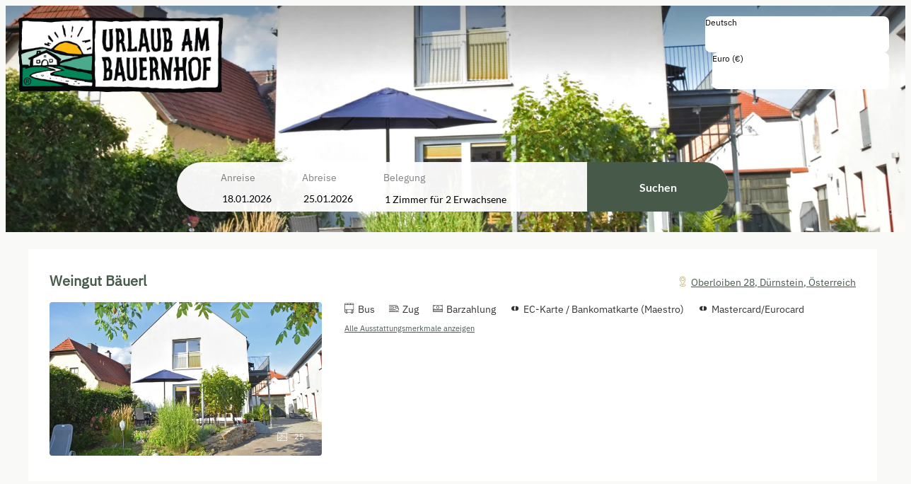

--- FILE ---
content_type: text/html; charset=utf-8
request_url: https://booking.urlaubambauernhof.at/property/AT_UAB3-13-04-25?skd-language-code=de&skd-channel-id=AT_UAB&skd-price-type=withInformativeTaxesAndFees&skd-search-id=UaBWeb18
body_size: 53005
content:
<!DOCTYPE html><html locale="de"><head><meta name="viewport" content="width=device-width"/><meta charSet="utf-8"/><link rel="preload" as="image" href="https://res.cloudinary.com/seekda/image/upload/w_768,h_432,c_fill,f_auto,fl_lossy,q_auto/production/AT_UAB3-13-04-25/FEWO_Donau_K%C3%BCche.jpg"/><link rel="preload" as="image" href="https://res.cloudinary.com/seekda/image/upload/w_768,h_432,c_fill,f_auto,fl_lossy,q_auto/production/AT_UAB3-13-04-25/FEWO_Loibenbergblick_K%C3%BCche.jpg"/><title>Weingut Bäuerl - Urlaub am Bauernhof -  - V3</title><meta name="next-head-count" content="5"/><meta name="viewport" content="width=device-width, initial-scale=1.0, maximum-scale=1.0"/><meta name="description" content="Urlaub am Bauernhof -  - V3"/><link rel="preconnect"/><link rel="preconnect" crossorigin="anonymous"/><meta name="robots" content="noindex"/><link rel="icon" sizes="16x16" href="https://res.cloudinary.com/seekda/image/upload/w_16,h_16,c_limit,f_auto,fl_lossy,q_auto/production/~/AT_UAB/Uab_Favicon.png"/><link rel="icon" sizes="32x32" href="https://res.cloudinary.com/seekda/image/upload/w_32,h_32,c_limit,f_auto,fl_lossy,q_auto/production/~/AT_UAB/Uab_Favicon.png"/><link rel="icon" sizes="96x96" href="https://res.cloudinary.com/seekda/image/upload/w_96,h_96,c_limit,f_auto,fl_lossy,q_auto/production/~/AT_UAB/Uab_Favicon.png"/><link rel="icon" sizes="192x192" href="https://res.cloudinary.com/seekda/image/upload/w_192,h_192,c_limit,f_auto,fl_lossy,q_auto/production/~/AT_UAB/Uab_Favicon.png"/><link rel="apple-touch-icon" sizes="57x57" href="https://res.cloudinary.com/seekda/image/upload/w_57,h_57,c_limit,f_auto,fl_lossy,q_auto/production/~/AT_UAB/Uab_Favicon.png"/><link rel="apple-touch-icon" sizes="60x60" href="https://res.cloudinary.com/seekda/image/upload/w_60,h_60,c_limit,f_auto,fl_lossy,q_auto/production/~/AT_UAB/Uab_Favicon.png"/><link rel="apple-touch-icon" sizes="72x72" href="https://res.cloudinary.com/seekda/image/upload/w_72,h_72,c_limit,f_auto,fl_lossy,q_auto/production/~/AT_UAB/Uab_Favicon.png"/><link rel="apple-touch-icon" sizes="76x76" href="https://res.cloudinary.com/seekda/image/upload/w_76,h_76,c_limit,f_auto,fl_lossy,q_auto/production/~/AT_UAB/Uab_Favicon.png"/><link rel="apple-touch-icon" sizes="114x114" href="https://res.cloudinary.com/seekda/image/upload/w_114,h_114,c_limit,f_auto,fl_lossy,q_auto/production/~/AT_UAB/Uab_Favicon.png"/><link rel="apple-touch-icon" sizes="120x120" href="https://res.cloudinary.com/seekda/image/upload/w_120,h_120,c_limit,f_auto,fl_lossy,q_auto/production/~/AT_UAB/Uab_Favicon.png"/><link rel="apple-touch-icon" sizes="144x144" href="https://res.cloudinary.com/seekda/image/upload/w_144,h_144,c_limit,f_auto,fl_lossy,q_auto/production/~/AT_UAB/Uab_Favicon.png"/><link rel="apple-touch-icon" sizes="152x152" href="https://res.cloudinary.com/seekda/image/upload/w_152,h_152,c_limit,f_auto,fl_lossy,q_auto/production/~/AT_UAB/Uab_Favicon.png"/><link rel="apple-touch-icon" sizes="180x180" href="https://res.cloudinary.com/seekda/image/upload/w_180,h_180,c_limit,f_auto,fl_lossy,q_auto/production/~/AT_UAB/Uab_Favicon.png"/><link rel="manifest" href="https://d2jtzd336hs8un.cloudfront.net/static/manifest.json?checksum=b58fcfa7628c9205cb11a1b2c3e8f99a"/><meta name="msapplication-TileColor" content="#6b6a68"/><meta name="msapplication-TileImage" content="https://d2jtzd336hs8un.cloudfront.net/static/ms-icon-144x144.png?checksum=304179d9db75171f26be2b13f142eea2"/><meta name="theme-color" content="#6b6a68"/><link rel="preload" href="https://d2jtzd336hs8un.cloudfront.net/static/semantic-subset.css?checksum=958abb918e4d3695319e650bca1859b9" as="style"/><link rel="preload" href="https://d2jtzd336hs8un.cloudfront.net/static/icons.css?checksum=067c7dab6e6295850f720279f6fdc940" as="style"/><link rel="preload" href="https://d2jtzd336hs8un.cloudfront.net/_next/static/css/6a68471c4268cd98.css" as="style"/><link rel="stylesheet" href="https://d2jtzd336hs8un.cloudfront.net/_next/static/css/6a68471c4268cd98.css" data-n-g=""/><link rel="preload" href="https://d2jtzd336hs8un.cloudfront.net/_next/static/css/375b271cf9168ebc.css" as="style"/><link rel="stylesheet" href="https://d2jtzd336hs8un.cloudfront.net/_next/static/css/375b271cf9168ebc.css" data-n-g=""/><noscript data-n-css=""></noscript><script defer="" nomodule="" src="https://d2jtzd336hs8un.cloudfront.net/_next/static/chunks/polyfills-5cd94c89d3acac5f.js"></script><script src="https://d2jtzd336hs8un.cloudfront.net/_next/static/chunks/webpack-f1a85fcf73152eef.js" defer=""></script><script src="https://d2jtzd336hs8un.cloudfront.net/_next/static/chunks/4609-2dd9c332b9e47779.js" defer=""></script><script src="https://d2jtzd336hs8un.cloudfront.net/_next/static/chunks/main-1f2d6f57b1a58339.js" defer=""></script><script src="https://d2jtzd336hs8un.cloudfront.net/_next/static/chunks/5146-304eba7832ad3e88.js" defer=""></script><script src="https://d2jtzd336hs8un.cloudfront.net/_next/static/chunks/pages/_app-fb32125810782ace.js" defer=""></script><script src="https://d2jtzd336hs8un.cloudfront.net/_next/static/chunks/5163-63a37129466ad2c5.js" defer=""></script><script src="https://d2jtzd336hs8un.cloudfront.net/_next/static/chunks/9266-67b7541a91823314.js" defer=""></script><script src="https://d2jtzd336hs8un.cloudfront.net/_next/static/chunks/7210-fe46d92e736394fe.js" defer=""></script><script src="https://d2jtzd336hs8un.cloudfront.net/_next/static/chunks/3866-da36dc64a4637330.js" defer=""></script><script src="https://d2jtzd336hs8un.cloudfront.net/_next/static/chunks/1879-f5ab9113e404f8eb.js" defer=""></script><script src="https://d2jtzd336hs8un.cloudfront.net/_next/static/chunks/3439-9fdcaa1cef4f7c1e.js" defer=""></script><script src="https://d2jtzd336hs8un.cloudfront.net/_next/static/chunks/8186-9862b20cc2cf9cba.js" defer=""></script><script src="https://d2jtzd336hs8un.cloudfront.net/_next/static/chunks/7707-79ab705dbb41dda0.js" defer=""></script><script src="https://d2jtzd336hs8un.cloudfront.net/_next/static/chunks/7896-38ee86eaeab812a5.js" defer=""></script><script src="https://d2jtzd336hs8un.cloudfront.net/_next/static/chunks/6234-8be985c15d4a56f0.js" defer=""></script><script src="https://d2jtzd336hs8un.cloudfront.net/_next/static/chunks/1504-dc3fed0356321c8c.js" defer=""></script><script src="https://d2jtzd336hs8un.cloudfront.net/_next/static/chunks/2804-91c2d364b26fa7f1.js" defer=""></script><script src="https://d2jtzd336hs8un.cloudfront.net/_next/static/chunks/4333-247e179024d800b4.js" defer=""></script><script src="https://d2jtzd336hs8un.cloudfront.net/_next/static/chunks/8204-b476b290158c867d.js" defer=""></script><script src="https://d2jtzd336hs8un.cloudfront.net/_next/static/chunks/4033-7f5ae0b40cd9195b.js" defer=""></script><script src="https://d2jtzd336hs8un.cloudfront.net/_next/static/chunks/928-d1928645ef7e53ff.js" defer=""></script><script src="https://d2jtzd336hs8un.cloudfront.net/_next/static/chunks/3885-c2fa921cbcf17182.js" defer=""></script><script src="https://d2jtzd336hs8un.cloudfront.net/_next/static/chunks/5181-8369dd88146f6f46.js" defer=""></script><script src="https://d2jtzd336hs8un.cloudfront.net/_next/static/chunks/4461-d8edf39ba46cca6c.js" defer=""></script><script src="https://d2jtzd336hs8un.cloudfront.net/_next/static/chunks/956-491ffca473d8d947.js" defer=""></script><script src="https://d2jtzd336hs8un.cloudfront.net/_next/static/chunks/pages/property/%5BpropertyCode%5D-89deacfe06f9610f.js" defer=""></script><script src="https://d2jtzd336hs8un.cloudfront.net/_next/static/h3ZDND_R4RoeMgV0dNnqf/_buildManifest.js" defer=""></script><script src="https://d2jtzd336hs8un.cloudfront.net/_next/static/h3ZDND_R4RoeMgV0dNnqf/_ssgManifest.js" defer=""></script><script src="https://d2jtzd336hs8un.cloudfront.net/_next/static/h3ZDND_R4RoeMgV0dNnqf/_middlewareManifest.js" defer=""></script></head><body data-lvp-webshop-available="true"><link rel="stylesheet" fetchpriority="high" data-kube-style="kube-style" type="text/css" href="https://kube-styling.seekda.com/e8d4c4c5dd0ac4dcd185686cfc58840fe816db0c334f23ec55a5c8b66bc96a24.css"/><div id="__next" data-reactroot=""><div><div class="page-loader inverted is-active"><div class="bf-spinner-wrapper
            bf-spinner-size-normal
            
            
            
            "><div class="bf-spinner"></div><div class="bf-spinner-message ">Laden</div></div></div><div class="page-content-wrapper "><div class="header-wrapper" style="padding-top:0px"><div><div class="header-toolbar-wrapper " style="bottom:25px"><div class="main-container"><div class="booking-params-wrapper "><div class="search-bar-input-wrapper-custom-class"><div class="calendar-over-overlay bf-date-range-picker-main-wrapper "><div class="bf-date-range-picker-inputs-wrapper"><div class="bf-search-bar-item bf-date-range-picker-input-wrapper   "><div class="bf-search-bar-item-label">Check in</div><div class="bf-search-bar-content"><input type="text" name="startDate" value="" readonly="" class="bf-date-range-picker-input search-bar-input-custom-class"/></div></div><div class="bf-search-bar-item bf-date-range-picker-input-wrapper   "><div class="bf-search-bar-item-label">Check out</div><div class="bf-search-bar-content"><input type="text" name="endDate" value="" readonly="" class="bf-date-range-picker-input search-bar-input-custom-class"/></div></div></div></div></div><div class="header-occupancy-selector-wrapper"></div><div class="header-update-button-wrapper"><div class="header-update-button"><button id="" class="button primary-button fluid-button size-normal search-bar-button-custom-class" type="button"><span class="button-content">Suchen</span></button></div></div></div></div></div></div><div class="mobile-header-wrapper"><div class="mobile-channel-logo-name hidden-s no-line-height"><span class="bf-new-tab-link bf-cursor-pointer channel-logo-link"><img src="https://res.cloudinary.com/seekda/image/upload/w_375,h_210,c_limit,f_auto,fl_lossy,q_auto/production/~/AT_UAB/UaB_Logo_CMYK_RZ_230627_Farbe_Quer.png" alt="" height="32" class="ui image channel-logo-mobile"/></span></div><div class="header-right-elements-wrapper"><div class="user-toolbar-wrapper"><div class=""></div></div></div></div></div><div id="main-container" class="main-container"><div id="page-content-wrapper"><noscript><style>
                #page-content-with-javascript, .header-toolbar-wrapper, .user-toolbar-wrapper { display: none; }
            </style><div class="error-content-wrapper"><div class="error-content
        bf-card
        
        bf-card-with-large-padding
        
    "><div class="align-center"><div class="bf-title bf-title-large error-content-title">Ihr Javascript ist nicht aktiviert</div></div><p class="error-content-message text-muted margin-top">Bitte aktivieren Sie Javascript in Ihrem Browser, um die Seite im vollen Umfang nutzen zu können.</p></div></div></noscript><div id="page-content-with-javascript"><span style="font-size:0"></span><div class=""><div class="sticky-reveal "><div class="sticky-current-search"><div class="main-container"><div class="current-search-wrapper"><div class="current-search"><h3>Ergebnisse für</h3><div class="current-search-item">von 18 Jan. 2026  bis 25 Jan. 2026 (<!-- -->7 Nächte<!-- -->), <!-- -->1 Zimmer<!-- --> für <!-- -->2 Erwachsene<!-- --> </div></div></div></div></div><div class="sticky-header-toolbar"><div class="header-wrapper" style="padding-top:0px"><div><div class="header-toolbar-wrapper is-sticky"><div class="main-container"><div class="booking-params-wrapper "><div class="search-bar-input-wrapper-custom-class"><div class="calendar-over-overlay bf-date-range-picker-main-wrapper "><div class="bf-date-range-picker-inputs-wrapper"><div class="bf-search-bar-item bf-date-range-picker-input-wrapper   "><div class="bf-search-bar-item-label">Check in</div><div class="bf-search-bar-content"><input type="text" name="startDate" value="" readonly="" class="bf-date-range-picker-input search-bar-input-custom-class"/></div></div><div class="bf-search-bar-item bf-date-range-picker-input-wrapper   "><div class="bf-search-bar-item-label">Check out</div><div class="bf-search-bar-content"><input type="text" name="endDate" value="" readonly="" class="bf-date-range-picker-input search-bar-input-custom-class"/></div></div></div></div></div><div class="header-occupancy-selector-wrapper"></div><div class="header-update-button-wrapper"><div class="header-update-button"><button id="" class="button primary-button fluid-button size-normal search-bar-button-custom-class" type="button"><span class="button-content">Suchen</span></button></div></div></div><div class="header-close-button-wrapper"><button id="" class="button primary-button size-normal sticky-header-toolbar-button-close" type="button"><span class="button-content"><span class="bf-icon bf-icon-times bf-icon-size-small"></span></span></button></div></div></div></div><div class="mobile-header-wrapper"><div class="mobile-channel-logo-name hidden-s no-line-height"><span class="bf-new-tab-link bf-cursor-pointer channel-logo-link"><img src="https://res.cloudinary.com/seekda/image/upload/w_375,h_210,c_limit,f_auto,fl_lossy,q_auto/production/~/AT_UAB/UaB_Logo_CMYK_RZ_230627_Farbe_Quer.png" alt="" height="32" class="ui image channel-logo-mobile"/></span></div><div class="header-right-elements-wrapper"></div></div></div></div></div></div><div class="ui centered grid room-list-main-wrapper"><div class="sixteen wide computer sixteen wide large screen sixteen wide mobile sixteen wide tablet sixteen wide widescreen column room-list-wrapper"><div class="hotel-profile-main-wrapper"><div class="card   hotel-profile-wrapper property-profile-wrapper "><div class="profile-property-header"><div class="title title-large  profile-property-name-wrapper margin-bottom-removed"><span class="profile-property-name">Weingut Bäuerl</span></div><div class="profile-property-location"><div class="bf-modal-container "><span class="bf-map-modal-trigger "><span class="bf-icon bf-icon-map-marker bf-icon-size-normal"></span><span class="bf-map-modal-trigger-text bf-text-link"><span class="bf-location-main-wrapper"><span class="bf-location-info-wrapper "><span class="bf-location-info-address">Oberloiben 28</span><span>, </span><span class="bf-location-info-city">Dürnstein</span><span>, </span><span class="bf-location-info-country">Österreich</span></span></span></span></span></div></div></div><div class="property-profile-info-wrapper"><div class="property-profile-left-column-wrapper"><div class="property-profile-image-wrapper "><div class="property-profile-gallery-trigger"><div class="lazy-image-wrapper"><div class="ui fluid image"><img src="https://res.cloudinary.com/seekda/image/upload/f_auto,q_auto/v1701418704/seekda/noimage" alt="Vorschau anzeigen" class="fluid-image" loading="lazy" fetchpriority="auto"/></div></div><div class="gallery-images-count"><span class="bf-icon bf-icon-image bf-icon-size-normal"></span>25</div></div></div></div><div class="property-profile-info"><div class="bf-amenities-list-wrapper "><div class="bf-amenity-wrapper "><span class="bf-amenity-icon-wrapper"><span class="bf-icon bf-icon-bus bf-amenity-icon"></span></span><span class="bf-amenity-name">Bus</span></div><div class="bf-amenity-wrapper "><span class="bf-amenity-icon-wrapper"><span class="bf-icon bf-icon-train bf-amenity-icon"></span></span><span class="bf-amenity-name">Zug</span></div><div class="bf-amenity-wrapper "><span class="bf-amenity-icon-wrapper"><span class="bf-icon bf-icon-money bf-amenity-icon"></span></span><span class="bf-amenity-name">Barzahlung</span></div><div class="bf-amenity-wrapper "><span class="bf-amenity-icon-wrapper"><span class="bf-icon bf-icon-mastercard bf-amenity-icon"></span></span><span class="bf-amenity-name">EC-Karte / Bankomatkarte (Maestro)</span></div><div class="bf-amenity-wrapper "><span class="bf-amenity-icon-wrapper"><span class="bf-icon bf-icon-mastercard bf-amenity-icon"></span></span><span class="bf-amenity-name">Mastercard/Eurocard</span></div><div class="bf-modal-container "><a class="bf-amenities-show-more-link">Alle Ausstattungsmerkmale anzeigen</a></div></div></div></div></div></div><div class="rooms-main-wrapper "><div class="room-wrapper room-card-main-wrapper card card-custom-class to-be-animated" id="room-card-ROOM_1"><div class="room-main-image room-card-main-image "><div><div class="bf-modal-container "><div class="room-details-modal-trigger"><div class="lazy-image-wrapper"><div class="ui fluid image"><img src="https://res.cloudinary.com/seekda/image/upload/f_auto,q_auto/v1701418704/seekda/noimage" alt="Bildergallerie anzeigen" class="fluid-image" width="485" height="273" style="width:485px;height:273px" loading="lazy" fetchpriority="auto"/></div></div><div class="gallery-images-count"><span class="bf-icon bf-icon-image bf-icon-size-normal"></span>9</div></div></div></div></div><div class="room-info-wrapper room-card-info-wrapper"><div class="title title-xlarge  room-name room-card-room-name">Donaublick</div><div class="room-specs-wrapper"><div class="room-spec-item room-spec-occupancy-info"><span class="bf-icon bf-icon-users bf-icon-size-large"></span><div class="room-spec-info">Max.: 2 Personen </div></div><div class="room-spec-item room-spec-size-info"><span class="bf-icon bf-icon-home bf-icon-size-large"></span><div class="room-spec-info"><span>50 <!-- -->m<sup>2</sup></span></div></div></div><div class="room-card-description-main-wrapper"><div class="room-card-amenities"><div class="bf-amenities-list-wrapper "><div class="bf-amenity-wrapper "><span class="bf-amenity-icon-wrapper"><span class="bf-icon bf-icon-alarm-clock bf-icon-size-large bf-amenity-icon"></span></span><span class="bf-amenity-name">Radio</span></div><div class="bf-amenity-wrapper "><span class="bf-amenity-icon-wrapper"><span class="bf-icon bf-icon-oven bf-icon-size-large bf-amenity-icon"></span></span><span class="bf-amenity-name">Backofen</span></div><div class="bf-amenity-wrapper "><span class="bf-amenity-icon-wrapper"><span class="bf-icon bf-icon-balcony bf-icon-size-large bf-amenity-icon"></span></span><span class="bf-amenity-name">Balkon/Terrasse</span></div><div class="bf-amenity-wrapper "><span class="bf-amenity-icon-wrapper"><span class="bf-icon bf-icon-shower bf-icon-size-large bf-amenity-icon"></span></span><span class="bf-amenity-name">Dusche</span></div><div class="bf-amenity-wrapper "><span class="bf-amenity-icon-wrapper"><span class="bf-icon bf-icon-hard-boiled-egg bf-icon-size-large bf-amenity-icon"></span></span><span class="bf-amenity-name">Eierkocher</span></div><div class="bf-modal-container "><a class="bf-amenities-show-more-link">Alle Ausstattungsmerkmale anzeigen</a></div></div></div><div class="room-card-description-wrapper fading-text-wrapper-custom-class"><div class="info-box-main-wrapper "><div style="max-height:6rem" class="info-box-wrapper   info-box-wrapper-visible"><div><div class="room-card-description"><div><p>Zeitgem&auml;ss eingerichtete Ferienwohnung (50m&sup2;) nach S&uuml;den gerichtet, mit Blick auf die Donau. Nach dem Betreten der Wohnung kommst Du in einen Innenflur. Links befindet sich das Schlafzimmer (Doppelbett). Gegenr&uuml;ber, rechter Hand befindet sich das Bad mit Waschbecken und Dusche. Anschlie&szlig;end das WC. Geradeaus kommst in den Wohnbereich (ausziehbare Couch, KabelTV) mit einem tollen Blick auf die Donau. Rechts davon befindet sich eine K&uuml;chenzeile mit gem&uuml;tlichem Tisch und vier Sesseln.</p>

<p>&nbsp;</p>

<p>&nbsp;</p>
</div></div></div><div class="info-box-shadow "></div></div></div></div></div></div><div class="room-card-rate-plans-wrapper"><div class="rate-plan-wrapper"><div class="rate-plan-main-info-wrapper"><div class="rate-plan-name-wrapper"><div class="title title-large  room-item-name"><span>Preis für Aufenthalte von 4 bis 7 Nächten</span><span class="marketing-label"><div class="room-item-marketing-wrapper"><div class="label
        label-size-small
        label-color-magenta
        
        
        
        
        "><div class="label-content">Niedrigster Preis</div></div></div></span></div><div><ul class="room-item-policies-wrapper"><li class=" text-success "><div class="info-panel"><span class="bf-icon bf-icon-wallet bf-icon-size-normal margin-right-small"></span>Keine Vorauszahlung erforderlich! Bezahlen Sie vor Ort.</div></li><li class=""><div class="info-panel"><span class="bf-icon bf-icon-circle-notice bf-icon-size-normal margin-right-small"></span>Teilweise rückerstattbare Rate</div></li></ul></div><div class="room-item-description"><div class="info-box-main-wrapper info-box-main-wrapper-condensed"><div style="max-height:1.3rem" class="info-box-wrapper   info-box-wrapper-visible"><div><div><p>&Uuml;bernachtung in der Ferienwohnung ohne Verpflegung<br/><br/></p>
<p>Preise exklusive N&auml;chtiungsabgabe und Endreinigung</p>
<p>&nbsp;</p></div></div><div class="info-box-shadow "></div></div></div></div></div><div class="rate-item-price-wrapper room-card-rate-item-price-wrapper"><div class="item-price-main-wrapper room-item-price-wrapper"><div class="item-price-original-price-wrapper icon1"><div class="item-price-column-1"><div class="item-price-reference"><small>7 Nächte</small></div></div></div><div class="item-price-wrapper"><span class="item-price text-accent"><span class="nowrap  price-tag">730,40 €</span></span></div></div><div class="taxes-information-wrapper text-muted"><small>Alle Steuern und Gebühren enthalten</small></div></div><div class="rate-plan-select-button-wrapper"><button id="" class="button primary-button fluid-button size-large room-item-selector" type="button" data-offer-path-nav="730.4"><span class="button-content">Buchen Sie jetzt</span></button></div></div><a class="terms-conditions">Buchungsbedingungen &amp; Konditionen</a></div></div></div><div class="room-wrapper room-card-main-wrapper card card-custom-class to-be-animated" id="room-card-ROOM_2"><div class="room-main-image room-card-main-image "><div><div class="bf-modal-container "><div class="room-details-modal-trigger"><div class="lazy-image-wrapper"><div class="ui fluid image"><img src="https://res.cloudinary.com/seekda/image/upload/f_auto,q_auto/v1701418704/seekda/noimage" alt="Bildergallerie anzeigen" class="fluid-image" width="485" height="273" style="width:485px;height:273px" loading="lazy" fetchpriority="auto"/></div></div><div class="gallery-images-count"><span class="bf-icon bf-icon-image bf-icon-size-normal"></span>9</div></div></div></div></div><div class="room-info-wrapper room-card-info-wrapper"><div class="title title-xlarge  room-name room-card-room-name">Loibenbergblick</div><div class="room-specs-wrapper"><div class="room-spec-item room-spec-occupancy-info"><span class="bf-icon bf-icon-users bf-icon-size-large"></span><div class="room-spec-info">Max.: 2 Personen </div></div><div class="room-spec-item room-spec-size-info"><span class="bf-icon bf-icon-home bf-icon-size-large"></span><div class="room-spec-info"><span>50 <!-- -->m<sup>2</sup></span></div></div></div><div class="room-card-description-main-wrapper"><div class="room-card-amenities"><div class="bf-amenities-list-wrapper "><div class="bf-amenity-wrapper "><span class="bf-amenity-icon-wrapper"><span class="bf-icon bf-icon-alarm-clock bf-icon-size-large bf-amenity-icon"></span></span><span class="bf-amenity-name">Radio</span></div><div class="bf-amenity-wrapper "><span class="bf-amenity-icon-wrapper"><span class="bf-icon bf-icon-oven bf-icon-size-large bf-amenity-icon"></span></span><span class="bf-amenity-name">Backofen</span></div><div class="bf-amenity-wrapper "><span class="bf-amenity-icon-wrapper"><span class="bf-icon bf-icon-balcony bf-icon-size-large bf-amenity-icon"></span></span><span class="bf-amenity-name">Balkon/Terrasse</span></div><div class="bf-amenity-wrapper "><span class="bf-amenity-icon-wrapper"><span class="bf-icon bf-icon-shower bf-icon-size-large bf-amenity-icon"></span></span><span class="bf-amenity-name">Dusche</span></div><div class="bf-amenity-wrapper "><span class="bf-amenity-icon-wrapper"><span class="bf-icon bf-icon-hard-boiled-egg bf-icon-size-large bf-amenity-icon"></span></span><span class="bf-amenity-name">Eierkocher</span></div><div class="bf-modal-container "><a class="bf-amenities-show-more-link">Alle Ausstattungsmerkmale anzeigen</a></div></div></div><div class="room-card-description-wrapper fading-text-wrapper-custom-class"><div class="info-box-main-wrapper "><div style="max-height:6rem" class="info-box-wrapper   info-box-wrapper-visible"><div><div class="room-card-description"><div><p>Zeitgem&auml;ss eingerichtete Ferienwohnung (50m&sup2;) mit Blick auf den Loibenberg. Du betritts einen Innenflur. Rechts befindet sich das Schlafzimmer (Doppelbett). Linker Hand befindet sich das Bad mit Waschbecken und Dusche. Anschlie&szlig;end das WC (extra Raum). Geradeaus kommst in den Wohnbereich (ausziehbare Couch, KabelTV) mit einem Blick auf den Dorfplatz und die Terrasssenweing&auml;rten. Links davon befindet sich eine K&uuml;chenzeile mit gem&uuml;tlichem Tisch und vier Sesseln.</p>

<p>&nbsp;</p>
</div></div></div><div class="info-box-shadow "></div></div></div></div></div></div><div class="room-card-rate-plans-wrapper"><div class="rate-plan-wrapper"><div class="rate-plan-main-info-wrapper"><div class="rate-plan-name-wrapper"><div class="title title-large  room-item-name"><span>Preis für Aufenthalte von 4 bis 7 Nächten</span><span class="marketing-label"><div class="room-item-marketing-wrapper"><div class="label
        label-size-small
        label-color-magenta
        
        
        
        
        "><div class="label-content">Niedrigster Preis</div></div></div></span></div><div><ul class="room-item-policies-wrapper"><li class=" text-success "><div class="info-panel"><span class="bf-icon bf-icon-wallet bf-icon-size-normal margin-right-small"></span>Keine Vorauszahlung erforderlich! Bezahlen Sie vor Ort.</div></li><li class=""><div class="info-panel"><span class="bf-icon bf-icon-circle-notice bf-icon-size-normal margin-right-small"></span>Teilweise rückerstattbare Rate</div></li></ul></div><div class="room-item-description"><div class="info-box-main-wrapper info-box-main-wrapper-condensed"><div style="max-height:1.3rem" class="info-box-wrapper   info-box-wrapper-visible"><div><div><p>&Uuml;bernachtung in der Ferienwohnung ohne Verpflegung<br/><br/></p>
<p>Preise exklusive N&auml;chtiungsabgabe und Endreinigung</p></div></div><div class="info-box-shadow "></div></div></div></div></div><div class="rate-item-price-wrapper room-card-rate-item-price-wrapper"><div class="item-price-main-wrapper room-item-price-wrapper"><div class="item-price-original-price-wrapper icon1"><div class="item-price-column-1"><div class="item-price-reference"><small>7 Nächte</small></div></div></div><div class="item-price-wrapper"><span class="item-price text-accent"><span class="nowrap  price-tag">730,40 €</span></span></div></div><div class="taxes-information-wrapper text-muted"><small>Alle Steuern und Gebühren enthalten</small></div></div><div class="rate-plan-select-button-wrapper"><button id="" class="button primary-button fluid-button size-large room-item-selector" type="button" data-offer-path-nav="730.4"><span class="button-content">Buchen Sie jetzt</span></button></div></div><a class="terms-conditions">Buchungsbedingungen &amp; Konditionen</a></div></div></div><div class="room-wrapper room-card-main-wrapper card card-custom-class to-be-animated" id="room-card-ROOM_3"><div class="room-main-image room-card-main-image "><div><div class="bf-modal-container "><div class="room-details-modal-trigger"><div class="lazy-image-wrapper"><div class="ui fluid image"><img src="https://res.cloudinary.com/seekda/image/upload/f_auto,q_auto/v1701418704/seekda/noimage" alt="Bildergallerie anzeigen" class="fluid-image" width="485" height="273" style="width:485px;height:273px" loading="lazy" fetchpriority="auto"/></div></div><div class="gallery-images-count"><span class="bf-icon bf-icon-image bf-icon-size-normal"></span>12</div></div></div></div></div><div class="room-info-wrapper room-card-info-wrapper"><div class="title title-xlarge  room-name room-card-room-name">Loft - Appartement</div><div class="room-specs-wrapper"><div class="room-spec-item room-spec-occupancy-info"><span class="bf-icon bf-icon-users bf-icon-size-large"></span><div class="room-spec-info">Max.: 2 Personen </div></div><div class="room-spec-item room-spec-size-info"><span class="bf-icon bf-icon-home bf-icon-size-large"></span><div class="room-spec-info"><span>52 <!-- -->m<sup>2</sup></span></div></div></div><div class="room-card-description-main-wrapper"><div class="room-card-amenities"><div class="bf-amenities-list-wrapper "><div class="bf-amenity-wrapper "><span class="bf-amenity-icon-wrapper"><span class="bf-icon bf-icon-alarm-clock bf-icon-size-large bf-amenity-icon"></span></span><span class="bf-amenity-name">Radio</span></div><div class="bf-amenity-wrapper "><span class="bf-amenity-icon-wrapper"><span class="bf-icon bf-icon-shower bf-icon-size-large bf-amenity-icon"></span></span><span class="bf-amenity-name">Dusche</span></div><div class="bf-amenity-wrapper "><span class="bf-amenity-icon-wrapper"><span class="bf-icon bf-icon-tv bf-icon-size-large bf-amenity-icon"></span></span><span class="bf-amenity-name">Fernseher</span></div><div class="bf-amenity-wrapper "><span class="bf-amenity-icon-wrapper"><span class="bf-icon bf-icon-flower bf-icon-size-large bf-amenity-icon"></span></span><span class="bf-amenity-name">Garten</span></div><div class="bf-amenity-wrapper "><span class="bf-amenity-icon-wrapper"><span class="bf-icon bf-icon-cocktail bf-icon-size-large bf-amenity-icon"></span></span><span class="bf-amenity-name">Getränkeerwerb im Haus</span></div><div class="bf-modal-container "><a class="bf-amenities-show-more-link">Alle Ausstattungsmerkmale anzeigen</a></div></div></div><div class="room-card-description-wrapper fading-text-wrapper-custom-class"><div class="info-box-main-wrapper "><div style="max-height:6rem" class="info-box-wrapper   info-box-wrapper-visible"><div><div class="room-card-description"><div><p>Neue, ebenerdig gelegene, ger&auml;umige, helle lichtdurchflutete Loftwohnung mit 52m&sup2;. Durch einen Vorraums betreten Sie den hellen 42 m&sup2; gro&szlig;en Raum. Hinter dem ger&auml;umigen Schiebet&uuml;rschrank befindet sich das bequeme Vollholz-Doppelbett (180/200cm). Links von Ihnen befindet sich eine wundersch&ouml;ne K&uuml;chenzeile (wei&szlig;/matt). Inklusive Geschirrsp&uuml;ler. Zwei Kommoden sind im Raumteiler inkludiert.&nbsp; Dahinter befindet sich eine gem&uuml;tliche, ausziehbare Couch (KabelTV, WLAN). Eine Sitzgruppe (f&uuml;r 4 Pers.) bildet den Abschlu&szlig; des Raumes. Dusche und WC sind r&auml;umlich getrennt.</p>

<p>Waschmaschine und Trockner im Obergeschoss.</p>
</div></div></div><div class="info-box-shadow "></div></div></div></div></div></div><div class="room-card-rate-plans-wrapper"><div class="rate-plan-wrapper"><div class="rate-plan-main-info-wrapper"><div class="rate-plan-name-wrapper"><div class="title title-large  room-item-name"><span>Preis für Aufenthalte von 4 bis 7 Nächten</span><span class="marketing-label"><div class="room-item-marketing-wrapper"></div></span></div><div><ul class="room-item-policies-wrapper"><li class=" text-success "><div class="info-panel"><span class="bf-icon bf-icon-wallet bf-icon-size-normal margin-right-small"></span>Keine Vorauszahlung erforderlich! Bezahlen Sie vor Ort.</div></li><li class=""><div class="info-panel"><span class="bf-icon bf-icon-circle-notice bf-icon-size-normal margin-right-small"></span>Teilweise rückerstattbare Rate</div></li></ul></div><div class="room-item-description"><div class="info-box-main-wrapper info-box-main-wrapper-condensed"><div style="max-height:1.3rem" class="info-box-wrapper   info-box-wrapper-visible"><div><div><p>&Uuml;bernachtung im Loftapartement ohne Verpflegung</p>
<p>Preise excl. N&auml;chtigungsabgabe und Endreinigung</p></div></div><div class="info-box-shadow "></div></div></div></div></div><div class="rate-item-price-wrapper room-card-rate-item-price-wrapper"><div class="item-price-main-wrapper room-item-price-wrapper"><div class="item-price-original-price-wrapper icon1"><div class="item-price-column-1"><div class="item-price-reference"><small>7 Nächte</small></div></div></div><div class="item-price-wrapper"><span class="item-price text-accent"><span class="nowrap  price-tag">751,40 €</span></span></div></div><div class="taxes-information-wrapper text-muted"><small>Alle Steuern und Gebühren enthalten</small></div></div><div class="rate-plan-select-button-wrapper"><button id="" class="button primary-button fluid-button size-large room-item-selector" type="button" data-offer-path-nav="751.4"><span class="button-content">Buchen Sie jetzt</span></button></div></div><a class="terms-conditions">Buchungsbedingungen &amp; Konditionen</a></div></div></div></div></div><div hidden="" class="three wide computer sixteen wide mobile column visible-m padding-left-removed"><span style="font-size:0"></span><div class=""><div class="room-selection-wrap"><div class="room-selection-container"><div class="room-selection-list"></div></div></div></div></div><div hidden="" class="sixteen wide mobile column hidden-m"><div class="room-selection-wrap"><div class="room-selection-container"><div class="room-selection-list"></div></div></div></div></div><div class="s-alert-wrapper"></div></div></div><div id="footer"><div class="information-wrapper"><div class="property-contact-info-wrapper text-muted"><small><b class="property-contact-info-name-wrapper">Weingut Bäuerl</b><span class="property-contact-info-location-wrapper"><span>Oberloiben 28</span><span>Dürnstein</span><span>Niederösterreich</span><span>Österreich</span></span><span class="property-contact-info-phone-wrapper">Telefonnummer<span>: </span>0043 699 12003331</span></small></div></div><div class="terms-and-conditions-wrapper"><div class="hidden-s imprint link-style"><small class="link-style">Barrierefreiheitserklärung</small></div><div class="visible-s imprint link-style"><small class="link-style">Barrierefreiheitserklärung</small></div><div class="hidden-s"><small class="link-style">Nutzungsbedingungen</small></div><div class="visible-s"><small class="link-style">Nutzungsbedingungen</small></div><div class="powered-by-link"><small><a target="_blank" href="https://seekda.com">Powered by Seekda</a></small></div></div></div></div><div id="react-portal"></div></div><div class="site-fixed-footer"></div></div></div><script src="https://payment.seekda.com/lib/kognitiv-payment.js"></script><script>/* @generated */	
// prettier-ignore
if (Intl.RelativeTimeFormat && typeof Intl.RelativeTimeFormat.__addLocaleData === 'function') {
  Intl.RelativeTimeFormat.__addLocaleData({"data":{"nu":["latn"],"year":{"0":"dieses Jahr","1":"nächstes Jahr","future":{"one":"in {0} Jahr","other":"in {0} Jahren"},"past":{"one":"vor {0} Jahr","other":"vor {0} Jahren"},"-1":"letztes Jahr"},"year-short":{"0":"dieses Jahr","1":"nächstes Jahr","future":{"one":"in {0} Jahr","other":"in {0} Jahren"},"past":{"one":"vor {0} Jahr","other":"vor {0} Jahren"},"-1":"letztes Jahr"},"year-narrow":{"0":"dieses Jahr","1":"nächstes Jahr","future":{"one":"in {0} Jahr","other":"in {0} Jahren"},"past":{"one":"vor {0} Jahr","other":"vor {0} Jahren"},"-1":"letztes Jahr"},"quarter":{"0":"dieses Quartal","1":"nächstes Quartal","future":{"one":"in {0} Quartal","other":"in {0} Quartalen"},"past":{"one":"vor {0} Quartal","other":"vor {0} Quartalen"},"-1":"letztes Quartal"},"quarter-short":{"0":"dieses Quartal","1":"nächstes Quartal","future":{"one":"in {0} Quart.","other":"in {0} Quart."},"past":{"one":"vor {0} Quart.","other":"vor {0} Quart."},"-1":"letztes Quartal"},"quarter-narrow":{"0":"dieses Quartal","1":"nächstes Quartal","future":{"one":"in {0} Q","other":"in {0} Q"},"past":{"one":"vor {0} Q","other":"vor {0} Q"},"-1":"letztes Quartal"},"month":{"0":"diesen Monat","1":"nächsten Monat","future":{"one":"in {0} Monat","other":"in {0} Monaten"},"past":{"one":"vor {0} Monat","other":"vor {0} Monaten"},"-1":"letzten Monat"},"month-short":{"0":"diesen Monat","1":"nächsten Monat","future":{"one":"in {0} Monat","other":"in {0} Monaten"},"past":{"one":"vor {0} Monat","other":"vor {0} Monaten"},"-1":"letzten Monat"},"month-narrow":{"0":"diesen Monat","1":"nächsten Monat","future":{"one":"in {0} Monat","other":"in {0} Monaten"},"past":{"one":"vor {0} Monat","other":"vor {0} Monaten"},"-1":"letzten Monat"},"week":{"0":"diese Woche","1":"nächste Woche","future":{"one":"in {0} Woche","other":"in {0} Wochen"},"past":{"one":"vor {0} Woche","other":"vor {0} Wochen"},"-1":"letzte Woche"},"week-short":{"0":"diese Woche","1":"nächste Woche","future":{"one":"in {0} Woche","other":"in {0} Wochen"},"past":{"one":"vor {0} Woche","other":"vor {0} Wochen"},"-1":"letzte Woche"},"week-narrow":{"0":"diese Woche","1":"nächste Woche","future":{"one":"in {0} Wo.","other":"in {0} Wo."},"past":{"one":"vor {0} Wo.","other":"vor {0} Wo."},"-1":"letzte Woche"},"day":{"0":"heute","1":"morgen","2":"übermorgen","future":{"one":"in {0} Tag","other":"in {0} Tagen"},"past":{"one":"vor {0} Tag","other":"vor {0} Tagen"},"-2":"vorgestern","-1":"gestern"},"day-short":{"0":"heute","1":"morgen","2":"übermorgen","future":{"one":"in {0} Tag","other":"in {0} Tagen"},"past":{"one":"vor {0} Tag","other":"vor {0} Tagen"},"-2":"vorgestern","-1":"gestern"},"day-narrow":{"0":"heute","1":"morgen","2":"übermorgen","future":{"one":"in {0} Tag","other":"in {0} Tagen"},"past":{"one":"vor {0} Tag","other":"vor {0} Tagen"},"-2":"vorgestern","-1":"gestern"},"hour":{"0":"in dieser Stunde","future":{"one":"in {0} Stunde","other":"in {0} Stunden"},"past":{"one":"vor {0} Stunde","other":"vor {0} Stunden"}},"hour-short":{"0":"in dieser Stunde","future":{"one":"in {0} Std.","other":"in {0} Std."},"past":{"one":"vor {0} Std.","other":"vor {0} Std."}},"hour-narrow":{"0":"in dieser Stunde","future":{"one":"in {0} Std.","other":"in {0} Std."},"past":{"one":"vor {0} Std.","other":"vor {0} Std."}},"minute":{"0":"in dieser Minute","future":{"one":"in {0} Minute","other":"in {0} Minuten"},"past":{"one":"vor {0} Minute","other":"vor {0} Minuten"}},"minute-short":{"0":"in dieser Minute","future":{"one":"in {0} Min.","other":"in {0} Min."},"past":{"one":"vor {0} Min.","other":"vor {0} Min."}},"minute-narrow":{"0":"in dieser Minute","future":{"one":"in {0} m","other":"in {0} m"},"past":{"one":"vor {0} m","other":"vor {0} m"}},"second":{"0":"jetzt","future":{"one":"in {0} Sekunde","other":"in {0} Sekunden"},"past":{"one":"vor {0} Sekunde","other":"vor {0} Sekunden"}},"second-short":{"0":"jetzt","future":{"one":"in {0} Sek.","other":"in {0} Sek."},"past":{"one":"vor {0} Sek.","other":"vor {0} Sek."}},"second-narrow":{"0":"jetzt","future":{"one":"in {0} s","other":"in {0} s"},"past":{"one":"vor {0} s","other":"vor {0} s"}}},"locale":"de"}
)
}</script><script>
                    window.ReactIntlLocaleData = window.ReactIntlLocaleData || { 'de': [] };
                </script><script id="enabled-tracking-modules-script">window.enabledTrackingModules = [{"trackingModuleId":"customJs","url":"https://switch.seekda.com/switch/api/portal/AT_UAB/tracking.js"},{"trackingModuleId":"gtm","code":"GTM-NNW2CF5W"},{"trackingModuleId":"seekda","groupId":"BookingFlow","apiToken":"69549e60-3d6e-0136-cbf5-0050568253f2","trackingEnvironment":"production"}];</script><script id="custom-tracking-booking-flow-script" src="/static/bookingFlowCustomTracking.js"></script><script id="custom-tracking-third-party-script" src="https://switch.seekda.com/switch/api/portal/AT_UAB/tracking.js"></script><script id="gtm-default-consent-script">
                    window.dataLayer = window.dataLayer || [];
                    function gtag(){ dataLayer.push(arguments); }
                    gtag('consent', 'default', {
                        'ad_user_data': 'denied',
                        'ad_personalization': 'denied',
                        'ad_storage': 'denied',
                        'analytics_storage': 'denied',
                        'wait_for_update': 500,
                    });
                    gtag('js', new Date());
                    gtag('config', 'GTM-NNW2CF5W');
                    null
                </script><script id="gtm-tracking-script">
                (function(w,d,s,l,i){w[l]=w[l]||[];w[l].push({'gtm.start':
                new Date().getTime(),event:'gtm.js'});var f=d.getElementsByTagName(s)[0],
                j=d.createElement(s),dl=l!='dataLayer'?'&l='+l:'';j.async=true;j.src=
                'https://www.googletagmanager.com/gtm.js?id='+i+dl;f.parentNode.insertBefore(j,f);
                })(window,document,'script','dataLayer','GTM-NNW2CF5W');
            </script><script id="seekda-tracking-booking-flow-script">
        var _skd = window._skd || {};
        _skd.tracking = _skd.tracking || {};
        _skd.tracking.tracks = _skd.tracking.tracks || [];
        _skd.widget = _skd.widget || {};
        _skd.widget.trackingApi = _skd.widget.trackingApi || {};
        _skd.widget.trackingApi.isExtendedApi = true;
        _skd.widget.trackingApi.usingCookiePolicy = true;
        _skd.widget.trackingApi.isCookiePolicyAccepted = false;

        // hotelId: propertyCode or channelId
        function onCookiePolicyAccepted(hotelId) {

            _skd.widget.trackingApi.onCookiePolicyAccepted(hotelId);

        } _skd.widget.trackingApi.isChannel = true;</script><script id="seekda-tracking-script" defer="" src="https://cloud.seekda.com/w/w-tracking-api/group:BookingFlow/69549e60-3d6e-0136-cbf5-0050568253f2.js"></script><script id="__NEXT_DATA__" type="application/json">{"props":{"isServer":true,"initialState":{"channelSettings":{"autocomplete":{"visible":true,"types":["GEO_REGION","HOTELNAME","CUSTOM_CLASSIFICATION"],"citySearchDistanceMode":"EXACT","distanceUnitOfMeasure":"KM","customClassificationsFilters":[],"citySearchBucketsStopCount":null,"citySearchDistanceMaxKm":null,"citySearchDistanceMaxMiles":null,"noResultsMessageDistanceEnabled":false,"citySearchDistanceKm":null,"citySearchDistanceMiles":null,"citySearchDistanceBucketsKm":[],"citySearchDistanceBucketsMiles":[]},"offersSortingDefault":[{"sortCriterion":"AVAILABLE_FIRST","sortOrder":"ASCENDING"},{"sortCriterion":"PRICE","sortOrder":"ASCENDING"}],"onlyAvailableHotels":false,"offersSortingAvailableFirst":true,"couponVoucherTerm":"Gutschein","googleKey":null,"showPriceCalcSwitch":false,"showPriceDisplaySwitch":false,"activeBookingEngine":"KBE","currencies":{"user":{"code":"EUR","symbol":"€"},"active":{"code":"EUR","symbol":"€"},"available":[{"code":"EUR","symbol":"€"}]},"defaultOccupancyConf":{"adults":2,"children":[]},"checkIn":"2026-01-18","checkOut":"2026-01-25","languages":{"available":["en","it"],"active":"de"},"currencyDisplay":"symbol","customLabels":{"DE":{"bf.apiError":{"one":null,"few":null,"many":null,"other":"Es wurden keine buchbaren Angebote gefunden. Bitte passe deine Reisedaten oberhalb in der Suche an."}}},"minLengthOfStay":1,"maxLengthOfStay":60,"defaultLengthOfStay":7,"citySearchDistanceInMeter":null,"offersSortingHotelOrder":false,"minNightOffset":0,"channelRequiresAuthorization":false,"couponIntegration":"NONE","showDailyPriceBreakdown":true,"vouchersEnabled":false,"multiProperty":true,"availableLanguages":["en","it"],"language":"de","name":"Urlaub am Bauernhof -  - V3","id":"AT_UAB","priceDropEnabled":false,"priceDropPercentage":null,"priceDropMaxPercentage":null,"promotionCodeEnabled":false,"servicesEnabled":false,"priceCalcMode":"withInformativeTaxesAndFees","priceDisplayMode":"stay","country":"US","shoppingCartPriceCalcMode":"asInPricelist","maxCheckoutOffset":730,"minOccupancy":1,"maxOccupancy":5,"childrenEnabled":true,"maxChildAge":16,"minChildAge":0,"maxRoomsPerBooking":3,"userDeviceType":"desktop","associatedCountries":{"AT":"Österreich"},"favicon":"https://res.cloudinary.com/seekda/image/upload/w_96,h_96,c_limit,f_auto,fl_lossy,q_auto/production/~/AT_UAB/Uab_Favicon.png","marketing":{"bookingIncentiveReservationFormat":null,"bookingIncentiveRoomThreshold":0,"bookingIncentiveCheckPeriod":0},"enabledTrackingModules":[{"trackingModuleId":"customJs","url":"https://switch.seekda.com/switch/api/portal/AT_UAB/tracking.js"},{"trackingModuleId":"gtm","code":"GTM-NNW2CF5W"},{"trackingModuleId":"seekda","groupId":"BookingFlow","apiToken":"69549e60-3d6e-0136-cbf5-0050568253f2","trackingEnvironment":"production"}],"isProduction":true,"cookieBannerDisplay":"EuOnly","showCookieBanner":false,"europeanUser":false,"offersSorting":"PriceAsc","availableCurrencies":[{"currency":"EUR","exchangeRate":1}],"waitingListEnabled":false,"logo":{"url":"https://images.seekda.net/~/AT_UAB/UaB_Logo_CMYK_RZ_230627_Farbe_Quer.png","title":"Standard","customLink":"https://www.urlaubambauernhof.at/de","mobileLogoUrl":null},"robotsNoIndex":true,"blackoutPeriods":[],"cookieOptIn":false,"recommendedSortCriteria":"price","landingPageMap":{"enabled":false,"title":"","teaser":""},"autoCompleteFields":["GEO_REGION","HOTELNAME","CUSTOM_CLASSIFICATION"],"ntpDomain":"booking.urlaubambauernhof.at","alternativeOffers":{"displayArrivalsWithNoAvail":true,"filterAndSearchSetting":"defaultOff","alternativeCheckinCount":1,"alternativeCheckinDaysOfWeek":["MONDAY","TUESDAY","WEDNESDAY","THURSDAY","FRIDAY","SATURDAY","SUNDAY"],"resultExpandedByDefault":false,"active":false,"label":"Flexibles Anreisedatum","display":"SHOW_ALTERNATIVE_OFFERS"},"previewMode":false,"calendarPrices":"NONE","discountIcon":"ICON1","paymentProvider":null,"backlinkTitle":"Powered by Seekda","backlinkUrl":"https://seekda.com","startDateMode":null,"searchBar":"LEGACY","searchBarWidget":"LEGACY","enabledGroupCodes":false,"abeActive":false,"prompts":null,"ipAddress":"18.188.166.249","domain":"booking.urlaubambauernhof.at","userAgent":"Mozilla/5.0 (Macintosh; Intel Mac OS X 10_15_7) AppleWebKit/537.36 (KHTML, like Gecko) Chrome/131.0.0.0 Safari/537.36; ClaudeBot/1.0; +claudebot@anthropic.com)","packageView":"","currency":{"code":"EUR","symbol":"€"},"roomView":""},"app":{"isMobile":false,"lockedUI":false,"lockedUIMessage":null,"pageLoadingState":"SETTLED","routingInProgress":true,"requestsInProgress":[],"areRouteHandlersRegistered":false,"currentPage":"roomslist","cookieBanner":{"height":0,"isActive":false},"bannerLoaded":false,"couldHaveInvalidServices":false,"showRewardInfoModal":false,"unavailableDates":{"isLoading":false,"data":[],"hasError":false},"kubeStyling":{"styles":null,"stylesUrl":null,"variables":null},"portalViewType":"list","priceDisplayMode":"stay","priceCalcMode":"withInformativeTaxesAndFees","shoppingCartPriceCalcMode":"withInformativeTaxesAndFees"},"kubeStyling":{"data":{"styles":null,"stylesUrl":"https://kube-styling.seekda.com/e9f021bfc10271ffa172ecc0ebdb920bd22cf542f331bd1c641d2e5d9122f5d6.css","variables":{"mainColor":"#ffffff","baseFontFamily":"Lato","secondaryColor":"#555555","buttonsBackground":"#2e8fbd","headingsFontFamily":"Lato","containerBackground":"#f5f5f5"}},"banners":{"bannerImages":[{"url":"https://res.cloudinary.com/seekda/image/upload/w_1920,ar_4.0,c_fill,f_auto,fl_lossy,q_auto/production/AT_UAB3-13-04-25/Weingut_B%C3%A4uerl_Hausansicht.jpg","showSiteLogo":true,"showHotelName":false,"showHotelNameOnMobile":false,"showSiteLogoOnMobile":true,"associatedHotels":null,"texts":[],"overlayColor":null,"overlayOpacity":null}],"siteLogo":{"url":"https://res.cloudinary.com/seekda/image/upload/w_375,h_210,c_limit,f_auto,fl_lossy,q_auto/production/~/AT_UAB/UaB_Logo_CMYK_RZ_230627_Farbe_Quer.png","title":"Standard","customLink":"https://www.urlaubambauernhof.at/de","mobileLogoUrl":null},"css":{"url":"https://kube-styling.seekda.com/e9f021bfc10271ffa172ecc0ebdb920bd22cf542f331bd1c641d2e5d9122f5d6.css","widgetUrl":"https://kube-styling.seekda.com/4382a126b564e29a48666c4a2080a5cbd8c8173f90b45a756827bd96ab789998.css","variables":{"mainColor":"#ffffff","baseFontFamily":"Lato","secondaryColor":"#555555","buttonsBackground":"#2e8fbd","headingsFontFamily":"Lato","containerBackground":"#f5f5f5"}},"showSiteLogo":true,"showHotelName":false,"showHotelNameOnMobile":false,"showSiteLogoOnMobile":true,"searchBarAlignment":"BOTTOM","searchBarOffset":-25,"motionEffect":"NONE","emptyBanner":false,"domain":"booking.urlaubambauernhof.at"},"isLoading":false,"hasError":false},"propertyInfo":{"isLoading":false,"hasError":false,"propertyNotFound":false,"data":{"name":"Weingut Bäuerl","type":"PROD","status":null,"description":null,"contactInfo":{"phoneNumber":"0043 699 12003331","email":"apartment@baeuerl.at"},"location":{"address":"Oberloiben 28","latitude":48.3862887,"longitude":15.5331991,"state":"Niederösterreich","city":"Dürnstein","country":"Österreich","distance":null},"rooms":{"ROOM_1":{"amenities":[{"code":"RAT-5","text":"Radio","icon":"bf-icon-alarm-clock","defaultIcon":"bf-icon-check"},{"code":"RAT-508","text":"Backofen","icon":"bf-icon-oven","defaultIcon":"bf-icon-check"},{"code":"RAT-7","text":"Balkon/Terrasse","icon":"bf-icon-balcony","defaultIcon":"bf-icon-check"},{"code":"RAT-142","text":"Dusche","icon":"bf-icon-shower","defaultIcon":"bf-icon-check"},{"code":"RAT-507","text":"Eierkocher","icon":"bf-icon-hard-boiled-egg","defaultIcon":"bf-icon-check"},{"code":"RAT-251","text":"Fernseher","icon":"bf-icon-tv","defaultIcon":"bf-icon-check"},{"code":"RAT-517","text":"Garten","icon":"bf-icon-flower","defaultIcon":"bf-icon-check"},{"code":"RAT-515","text":"Getränkeerwerb im Haus","icon":"bf-icon-cocktail","defaultIcon":"bf-icon-check"},{"code":"RAT-50","text":"Haarföhn","icon":"bf-icon-hair-dryer","defaultIcon":"bf-icon-check"},{"code":"RAT-512","text":"Handtücher","icon":"bf-icon-towel","defaultIcon":"bf-icon-check"},{"code":"RAT-504","text":"Kinderbett","icon":"bf-icon-single-bed","defaultIcon":"bf-icon-check"},{"code":"RAT-506","text":"Wasserkocher","icon":"bf-icon-kettle","defaultIcon":"bf-icon-check"},{"code":"RAT-51","text":"Hochgeschwindigkeits-Internetanschluss","icon":"bf-icon-signal","defaultIcon":"bf-icon-check"},{"code":"RAT-61","text":"Kochnische","icon":"bf-icon-oven","defaultIcon":"bf-icon-check"},{"code":"RAT-60","text":"Küchenausstattung","icon":"bf-icon-fork-knife","defaultIcon":"bf-icon-check"},{"code":"RAT-88","text":"Kühlschrank","icon":"bf-icon-fridge","defaultIcon":"bf-icon-check"},{"code":"RAT-503","text":"Neubau","icon":"bf-icon-hotel-stars","defaultIcon":"bf-icon-check"},{"code":"RAT-102","text":"Ausziehcouch","icon":"bf-icon-sofa-bed","defaultIcon":"bf-icon-check"},{"code":"RAT-58","text":"Doppelbett (Kingsize)","icon":"bf-icon-king-size-bed","defaultIcon":"bf-icon-check"}],"specs":{"maxOccupancy":2,"size":50,"sizeUnit":"m2","beds":[]},"mainImage":{"url":"https://res.cloudinary.com/seekda/image/upload/w_768,h_432,c_fill,f_auto,fl_lossy,q_auto/production/AT_UAB3-13-04-25/FEWO_Donau_K%C3%BCche.jpg","title":null,"cropped":true,"description":null},"marketing":{"bestSeller":false,"suite":false},"images":[{"url":"https://res.cloudinary.com/seekda/image/upload/w_768,h_432,c_fill,f_auto,fl_lossy,q_auto/production/AT_UAB3-13-04-25/FEWO_Donau_K%C3%BCche.jpg","title":null,"cropped":true,"description":null},{"url":"https://res.cloudinary.com/seekda/image/upload/w_768,h_432,c_fill,f_auto,fl_lossy,q_auto/production/AT_UAB3-13-04-25/FEWO_Donau_Wohnzimmer.jpg","title":null,"cropped":true,"description":null},{"url":"https://res.cloudinary.com/seekda/image/upload/w_768,h_432,c_fill,f_auto,fl_lossy,q_auto/production/AT_UAB3-13-04-25/FEWO_Donau_Ausblick.jpg","title":null,"cropped":true,"description":null},{"url":"https://res.cloudinary.com/seekda/image/upload/w_768,h_432,c_fill,f_auto,fl_lossy,q_auto/production/AT_UAB3-13-04-25/FEWO_Donau_Vorraum.jpg","title":null,"cropped":true,"description":null},{"url":"https://res.cloudinary.com/seekda/image/upload/w_768,h_432,c_fill,f_auto,fl_lossy,q_auto/production/AT_UAB3-13-04-25/FEWO_Donau_Schlafzimmer.jpg","title":null,"cropped":true,"description":null},{"url":"https://res.cloudinary.com/seekda/image/upload/w_768,h_432,c_fill,f_auto,fl_lossy,q_auto/production/AT_UAB3-13-04-25/FEWO_Donau_Bad.jpg","title":null,"cropped":true,"description":null},{"url":"https://res.cloudinary.com/seekda/image/upload/w_768,h_432,c_fill,f_auto,fl_lossy,q_auto/production/AT_UAB3-13-04-25/Weingut_B%C3%A4uerl_T%C3%BCrmatte.jpg","title":null,"cropped":true,"description":null},{"url":"https://res.cloudinary.com/seekda/image/upload/w_768,h_432,c_fill,f_auto,fl_lossy,q_auto/production/AT_UAB3-13-04-25/WG_B%C3%A4uerl_Grundrisse_FEWO_Donaublick_und_Terrassenblick.jpg","title":null,"cropped":true,"description":null},{"url":"https://res.cloudinary.com/seekda/image/upload/w_768,h_432,c_fill,f_auto,fl_lossy,q_auto/production/AT_UAB3-13-04-25/Weingut-Bauerl_Donaublick_u-_Loibenbergblick_3D-Plan.jpg","title":null,"cropped":true,"description":null}],"code":"ROOM_1","title":"Donaublick","description":"\u003cp\u003eZeitgem\u0026auml;ss eingerichtete Ferienwohnung (50m\u0026sup2;) nach S\u0026uuml;den gerichtet, mit Blick auf die Donau. Nach dem Betreten der Wohnung kommst Du in einen Innenflur. Links befindet sich das Schlafzimmer (Doppelbett). Gegenr\u0026uuml;ber, rechter Hand befindet sich das Bad mit Waschbecken und Dusche. Anschlie\u0026szlig;end das WC. Geradeaus kommst in den Wohnbereich (ausziehbare Couch, KabelTV) mit einem tollen Blick auf die Donau. Rechts davon befindet sich eine K\u0026uuml;chenzeile mit gem\u0026uuml;tlichem Tisch und vier Sesseln.\u003c/p\u003e\n\n\u003cp\u003e\u0026nbsp;\u003c/p\u003e\n\n\u003cp\u003e\u0026nbsp;\u003c/p\u003e\n"},"ROOM_2":{"amenities":[{"code":"RAT-5","text":"Radio","icon":"bf-icon-alarm-clock","defaultIcon":"bf-icon-check"},{"code":"RAT-508","text":"Backofen","icon":"bf-icon-oven","defaultIcon":"bf-icon-check"},{"code":"RAT-7","text":"Balkon/Terrasse","icon":"bf-icon-balcony","defaultIcon":"bf-icon-check"},{"code":"RAT-142","text":"Dusche","icon":"bf-icon-shower","defaultIcon":"bf-icon-check"},{"code":"RAT-507","text":"Eierkocher","icon":"bf-icon-hard-boiled-egg","defaultIcon":"bf-icon-check"},{"code":"RAT-251","text":"Fernseher","icon":"bf-icon-tv","defaultIcon":"bf-icon-check"},{"code":"RAT-517","text":"Garten","icon":"bf-icon-flower","defaultIcon":"bf-icon-check"},{"code":"RAT-515","text":"Getränkeerwerb im Haus","icon":"bf-icon-cocktail","defaultIcon":"bf-icon-check"},{"code":"RAT-50","text":"Haarföhn","icon":"bf-icon-hair-dryer","defaultIcon":"bf-icon-check"},{"code":"RAT-512","text":"Handtücher","icon":"bf-icon-towel","defaultIcon":"bf-icon-check"},{"code":"RAT-504","text":"Kinderbett","icon":"bf-icon-single-bed","defaultIcon":"bf-icon-check"},{"code":"RAT-506","text":"Wasserkocher","icon":"bf-icon-kettle","defaultIcon":"bf-icon-check"},{"code":"RAT-51","text":"Hochgeschwindigkeits-Internetanschluss","icon":"bf-icon-signal","defaultIcon":"bf-icon-check"},{"code":"RAT-61","text":"Kochnische","icon":"bf-icon-oven","defaultIcon":"bf-icon-check"},{"code":"RAT-60","text":"Küchenausstattung","icon":"bf-icon-fork-knife","defaultIcon":"bf-icon-check"},{"code":"RAT-88","text":"Kühlschrank","icon":"bf-icon-fridge","defaultIcon":"bf-icon-check"},{"code":"RAT-503","text":"Neubau","icon":"bf-icon-hotel-stars","defaultIcon":"bf-icon-check"},{"code":"RAT-102","text":"Ausziehcouch","icon":"bf-icon-sofa-bed","defaultIcon":"bf-icon-check"},{"code":"RAT-86","text":"Doppelbett (Queensize)","icon":"bf-icon-queen-size-bed","defaultIcon":"bf-icon-check"}],"specs":{"maxOccupancy":2,"size":50,"sizeUnit":"m2","beds":[]},"mainImage":{"url":"https://res.cloudinary.com/seekda/image/upload/w_768,h_432,c_fill,f_auto,fl_lossy,q_auto/production/AT_UAB3-13-04-25/FEWO_Loibenbergblick_K%C3%BCche.jpg","title":null,"cropped":true,"description":null},"marketing":{"bestSeller":false,"suite":false},"images":[{"url":"https://res.cloudinary.com/seekda/image/upload/w_768,h_432,c_fill,f_auto,fl_lossy,q_auto/production/AT_UAB3-13-04-25/FEWO_Loibenbergblick_K%C3%BCche.jpg","title":null,"cropped":true,"description":null},{"url":"https://res.cloudinary.com/seekda/image/upload/w_768,h_432,c_fill,f_auto,fl_lossy,q_auto/production/AT_UAB3-13-04-25/FEWO_Loibenbergblick_Wohnzimmer.jpg","title":null,"cropped":true,"description":null},{"url":"https://res.cloudinary.com/seekda/image/upload/w_768,h_432,c_fill,f_auto,fl_lossy,q_auto/production/AT_UAB3-13-04-25/FEWO_Loibenbergblick_Vorraum.jpg","title":null,"cropped":true,"description":null},{"url":"https://res.cloudinary.com/seekda/image/upload/w_768,h_432,c_fill,f_auto,fl_lossy,q_auto/production/AT_UAB3-13-04-25/FEWO_Loibenbergblick_Wein.jpg","title":null,"cropped":true,"description":null},{"url":"https://res.cloudinary.com/seekda/image/upload/w_768,h_432,c_fill,f_auto,fl_lossy,q_auto/production/AT_UAB3-13-04-25/FEWO_Loibenbergblick_Schlafzimmer.jpg","title":null,"cropped":true,"description":null},{"url":"https://res.cloudinary.com/seekda/image/upload/w_768,h_432,c_fill,f_auto,fl_lossy,q_auto/production/AT_UAB3-13-04-25/FEWO_Loibenbergblick_Bad.jpg","title":null,"cropped":true,"description":null},{"url":"https://res.cloudinary.com/seekda/image/upload/w_768,h_432,c_fill,f_auto,fl_lossy,q_auto/production/AT_UAB3-13-04-25/Weingut_B%C3%A4uerl_T%C3%BCrmatte.jpg","title":null,"cropped":true,"description":null},{"url":"https://res.cloudinary.com/seekda/image/upload/w_768,h_432,c_fill,f_auto,fl_lossy,q_auto/production/AT_UAB3-13-04-25/WG_B%C3%A4uerl_Grundrisse_FEWO_Donaublick_und_Terrassenblick.jpg","title":null,"cropped":true,"description":null},{"url":"https://res.cloudinary.com/seekda/image/upload/w_768,h_432,c_fill,f_auto,fl_lossy,q_auto/production/AT_UAB3-13-04-25/Weingut-Bauerl_Donaublick_u-_Loibenbergblick_3D-Plan.jpg","title":null,"cropped":true,"description":null}],"code":"ROOM_2","title":"Loibenbergblick","description":"\u003cp\u003eZeitgem\u0026auml;ss eingerichtete Ferienwohnung (50m\u0026sup2;) mit Blick auf den Loibenberg. Du betritts einen Innenflur. Rechts befindet sich das Schlafzimmer (Doppelbett). Linker Hand befindet sich das Bad mit Waschbecken und Dusche. Anschlie\u0026szlig;end das WC (extra Raum). Geradeaus kommst in den Wohnbereich (ausziehbare Couch, KabelTV) mit einem Blick auf den Dorfplatz und die Terrasssenweing\u0026auml;rten. Links davon befindet sich eine K\u0026uuml;chenzeile mit gem\u0026uuml;tlichem Tisch und vier Sesseln.\u003c/p\u003e\n\n\u003cp\u003e\u0026nbsp;\u003c/p\u003e\n"},"ROOM_3":{"amenities":[{"code":"RAT-5","text":"Radio","icon":"bf-icon-alarm-clock","defaultIcon":"bf-icon-check"},{"code":"RAT-142","text":"Dusche","icon":"bf-icon-shower","defaultIcon":"bf-icon-check"},{"code":"RAT-251","text":"Fernseher","icon":"bf-icon-tv","defaultIcon":"bf-icon-check"},{"code":"RAT-517","text":"Garten","icon":"bf-icon-flower","defaultIcon":"bf-icon-check"},{"code":"RAT-515","text":"Getränkeerwerb im Haus","icon":"bf-icon-cocktail","defaultIcon":"bf-icon-check"},{"code":"RAT-26","text":"Gitterbett","icon":"bf-icon-crib","defaultIcon":"bf-icon-check"},{"code":"RAT-50","text":"Haarföhn","icon":"bf-icon-hair-dryer","defaultIcon":"bf-icon-check"},{"code":"RAT-512","text":"Handtücher","icon":"bf-icon-towel","defaultIcon":"bf-icon-check"},{"code":"RAT-904","text":"Heizung","icon":"bf-icon-temperature-hot","defaultIcon":"bf-icon-check"},{"code":"RAT-505","text":"Toaster","icon":"bf-icon-bread-slice","defaultIcon":"bf-icon-check"},{"code":"RAT-804","text":"Toilette","icon":"bf-icon-wc","defaultIcon":"bf-icon-check"},{"code":"RAT-506","text":"Wasserkocher","icon":"bf-icon-kettle","defaultIcon":"bf-icon-check"},{"code":"RAT-334","text":"Familienzimmer","icon":"bf-icon-family","defaultIcon":"bf-icon-check"},{"code":"RAT-61","text":"Kochnische","icon":"bf-icon-oven","defaultIcon":"bf-icon-check"},{"code":"RAT-59","text":"Küche","icon":"bf-icon-oven","defaultIcon":"bf-icon-check"},{"code":"RAT-60","text":"Küchenausstattung","icon":"bf-icon-fork-knife","defaultIcon":"bf-icon-check"},{"code":"RAT-88","text":"Kühlschrank","icon":"bf-icon-fridge","defaultIcon":"bf-icon-check"},{"code":"RAT-901","text":"Tisch mit Lampe","icon":"bf-icon-lamp","defaultIcon":"bf-icon-check"},{"code":"RAT-903","text":"Wlan","icon":"bf-icon-signal","defaultIcon":"bf-icon-check"},{"code":"RAT-501","text":"Haupthaus","icon":"bf-icon-hotel-building","defaultIcon":"bf-icon-check"},{"code":"RAT-102","text":"Ausziehcouch","icon":"bf-icon-sofa-bed","defaultIcon":"bf-icon-check"},{"code":"RAT-58","text":"Doppelbett (Kingsize)","icon":"bf-icon-king-size-bed","defaultIcon":"bf-icon-check"}],"specs":{"maxOccupancy":2,"size":52,"sizeUnit":"m2","beds":[]},"mainImage":{"url":"https://res.cloudinary.com/seekda/image/upload/w_768,h_432,c_fill,f_auto,fl_lossy,q_auto/production/AT_UAB3-13-04-25/Weingut-Bauerl_Loft_Gesamtansicht.jpg","title":null,"cropped":true,"description":null},"marketing":{"bestSeller":false,"suite":false},"images":[{"url":"https://res.cloudinary.com/seekda/image/upload/w_768,h_432,c_fill,f_auto,fl_lossy,q_auto/production/AT_UAB3-13-04-25/Weingut-Bauerl_Loft_Gesamtansicht.jpg","title":null,"cropped":true,"description":null},{"url":"https://res.cloudinary.com/seekda/image/upload/w_768,h_432,c_fill,f_auto,fl_lossy,q_auto/production/AT_UAB3-13-04-25/Weingut-Bauerl_Loft_K%C3%BCche.jpg","title":null,"cropped":true,"description":null},{"url":"https://res.cloudinary.com/seekda/image/upload/w_768,h_432,c_fill,f_auto,fl_lossy,q_auto/production/AT_UAB3-13-04-25/Weingut_B%C3%A4uerl_Loft_K%C3%BCchenzeile.jpg","title":null,"cropped":true,"description":null},{"url":"https://res.cloudinary.com/seekda/image/upload/w_768,h_432,c_fill,f_auto,fl_lossy,q_auto/production/AT_UAB3-13-04-25/Weingut-Bauerl_Loft_Wohnbereich.jpg","title":null,"cropped":true,"description":null},{"url":"https://res.cloudinary.com/seekda/image/upload/w_768,h_432,c_fill,f_auto,fl_lossy,q_auto/production/AT_UAB3-13-04-25/Weingut_B%C3%A4uerl_Loft_Wohnbereich.jpg","title":null,"cropped":true,"description":null},{"url":"https://res.cloudinary.com/seekda/image/upload/w_768,h_432,c_fill,f_auto,fl_lossy,q_auto/production/AT_UAB3-13-04-25/Weingut_B%C3%A4uerl_Loft_WZ-SZ.jpg","title":null,"cropped":true,"description":null},{"url":"https://res.cloudinary.com/seekda/image/upload/w_768,h_432,c_fill,f_auto,fl_lossy,q_auto/production/AT_UAB3-13-04-25/Weingut-Bauerl_Loft_Schlafbereich.jpg","title":null,"cropped":true,"description":null},{"url":"https://res.cloudinary.com/seekda/image/upload/w_768,h_432,c_fill,f_auto,fl_lossy,q_auto/production/AT_UAB3-13-04-25/Weingut-Bauerl_Loft_Bad.jpg","title":null,"cropped":true,"description":null},{"url":"https://res.cloudinary.com/seekda/image/upload/w_768,h_432,c_fill,f_auto,fl_lossy,q_auto/production/AT_UAB3-13-04-25/Weingut_B%C3%A4uerl_Loft_Bad.jpg","title":null,"cropped":true,"description":null},{"url":"https://res.cloudinary.com/seekda/image/upload/w_768,h_432,c_fill,f_auto,fl_lossy,q_auto/production/AT_UAB3-13-04-25/Weingut_B%C3%A4uerl_T%C3%BCrmatte.jpg","title":null,"cropped":true,"description":null},{"url":"https://res.cloudinary.com/seekda/image/upload/w_768,h_432,c_fill,f_auto,fl_lossy,q_auto/production/AT_UAB3-13-04-25/WG_B%C3%A4uerl_Grundriss_Loft.jpg","title":null,"cropped":true,"description":null},{"url":"https://res.cloudinary.com/seekda/image/upload/w_768,h_432,c_fill,f_auto,fl_lossy,q_auto/production/AT_UAB3-13-04-25/Weingut-Bauerl_Loft_Gesamtansicht_3d-Plan.jpg","title":null,"cropped":true,"description":null}],"code":"ROOM_3","title":"Loft - Appartement","description":"\u003cp\u003eNeue, ebenerdig gelegene, ger\u0026auml;umige, helle lichtdurchflutete Loftwohnung mit 52m\u0026sup2;. Durch einen Vorraums betreten Sie den hellen 42 m\u0026sup2; gro\u0026szlig;en Raum. Hinter dem ger\u0026auml;umigen Schiebet\u0026uuml;rschrank befindet sich das bequeme Vollholz-Doppelbett (180/200cm). Links von Ihnen befindet sich eine wundersch\u0026ouml;ne K\u0026uuml;chenzeile (wei\u0026szlig;/matt). Inklusive Geschirrsp\u0026uuml;ler. Zwei Kommoden sind im Raumteiler inkludiert.\u0026nbsp; Dahinter befindet sich eine gem\u0026uuml;tliche, ausziehbare Couch (KabelTV, WLAN). Eine Sitzgruppe (f\u0026uuml;r 4 Pers.) bildet den Abschlu\u0026szlig; des Raumes. Dusche und WC sind r\u0026auml;umlich getrennt.\u003c/p\u003e\n\n\u003cp\u003eWaschmaschine und Trockner im Obergeschoss.\u003c/p\u003e\n"}},"amenitiesInfo":[{"code":"TRP-3","text":"Bus","icon":"bf-icon-bus","defaultIcon":"bf-icon-check"},{"code":"TRP-21","text":"Zug","icon":"bf-icon-train","defaultIcon":"bf-icon-check"},{"code":"PAY-103","text":"Barzahlung","icon":"bf-icon-money","defaultIcon":"bf-icon-check"},{"code":"PAY-100","text":"EC-Karte / Bankomatkarte (Maestro)","icon":"bf-icon-mastercard","defaultIcon":"bf-icon-check"},{"code":"PAY-108","text":"Mastercard/Eurocard","icon":"bf-icon-mastercard","defaultIcon":"bf-icon-check"},{"code":"PAY-109","text":"Visa","icon":"bf-icon-visa","defaultIcon":"bf-icon-check"},{"code":"LNG-EN","text":"Englisch","icon":"bf-icon-english","defaultIcon":"bf-icon-check"},{"code":"LOC-5","text":"Am Fluss","icon":"bf-icon-boat","defaultIcon":"bf-icon-check"},{"code":"TGT-1","text":"Familien","defaultIcon":"bf-icon-check"},{"code":"TGT-10","text":"Nichtraucher","icon":"bf-icon-no-smoking","defaultIcon":"bf-icon-check"},{"code":"TGT-4","text":"Senioren","defaultIcon":"bf-icon-check"},{"code":"HAC-42","text":"Kostenlose Parkplätze","icon":"bf-icon-parking-sign","defaultIcon":"bf-icon-check"},{"code":"UAB-501","text":"Buschenschank","icon":"bf-icon-beer-glass","defaultIcon":"bf-icon-check"},{"code":"UAB-511","text":"Ab-Hof-Verkauf","defaultIcon":"bf-icon-check"},{"code":"UAB-442","text":"Garten/Wiese","icon":"bf-icon-sun-field","defaultIcon":"bf-icon-check"},{"code":"UAB-469","text":"Hofeigene Produkte","defaultIcon":"bf-icon-check"},{"code":"UAB-230","text":"Schnapsverkostung","icon":"bf-icon-wine-glass","defaultIcon":"bf-icon-check"},{"code":"UAB-192","text":"Weinverkostung","icon":"bf-icon-wine-glass","defaultIcon":"bf-icon-check"},{"code":"UAB-706","text":"Fischwasser max 2Km entfernt","icon":"bf-icon-fishing","defaultIcon":"bf-icon-check"},{"code":"UAB-708","text":"Kinderermäßigung","icon":"bf-icon-discount-badge","defaultIcon":"bf-icon-check"},{"code":"UAB-709","text":"TV im Zi/FeWo","icon":"bf-icon-tv","defaultIcon":"bf-icon-check"},{"code":"HAC-193","text":"Kinderspielplatz","icon":"bf-icon-gamepad","defaultIcon":"bf-icon-check"},{"code":"UAB-603","text":"Bettwäsche vorhanden","icon":"bf-icon-towel","defaultIcon":"bf-icon-check"},{"code":"UAB-602","text":"Geschirr vorhanden","icon":"bf-icon-fork-knife","defaultIcon":"bf-icon-check"},{"code":"UAB-605","text":"Kaffeemaschine","icon":"bf-icon-espresso-machine","defaultIcon":"bf-icon-check"},{"code":"UAB-606","text":"Terrasse","icon":"bf-icon-chairs-table","defaultIcon":"bf-icon-check"},{"code":"UAB-410","text":"Transfer Bahnhof","icon":"bf-icon-mini-bus","defaultIcon":"bf-icon-check"},{"code":"HAC-221","text":"Hotspot","icon":"bf-icon-signal","defaultIcon":"bf-icon-check"},{"code":"UAB-513","text":"Donauradweg","icon":"bf-icon-bicycle","defaultIcon":"bf-icon-check"},{"code":"UAB-525","text":"Erlebniswanderung","icon":"bf-icon-trekking","defaultIcon":"bf-icon-check"},{"code":"UAB-540","text":"Nordic Walking","icon":"bf-icon-cane","defaultIcon":"bf-icon-check"},{"code":"UAB-332","text":"Radwege","icon":"bf-icon-bicycle","defaultIcon":"bf-icon-check"},{"code":"UAB-9","text":"Wandern","icon":"bf-icon-trekking","defaultIcon":"bf-icon-check"},{"code":"HAC-234","text":"Wassersport","icon":"bf-icon-kayak","defaultIcon":"bf-icon-check"},{"code":"IPC-1","text":"Zugbahnhof","icon":"bf-icon-train","defaultIcon":"bf-icon-check"},{"code":"IPC-2","text":"Bushaltestelle","icon":"bf-icon-bus","defaultIcon":"bf-icon-check"},{"code":"IPC-5","text":"Schwimmbad","icon":"bf-icon-swimming-alt","defaultIcon":"bf-icon-check"},{"code":"Custom-T_1","text":"Aktivurlaub","defaultIcon":"bf-icon-check"},{"code":"Custom-T_11","text":"Wandern","defaultIcon":"bf-icon-check"},{"code":"Custom-T_111","text":"Geführte Wanderungen","defaultIcon":"bf-icon-check"},{"code":"Custom-T_13","text":"Radfahren","defaultIcon":"bf-icon-check"},{"code":"Custom-T_131","text":"Downhill","defaultIcon":"bf-icon-check"},{"code":"Custom-T_134","text":"E-Bike-Verleih","defaultIcon":"bf-icon-check"},{"code":"Custom-T_15","text":"Badeurlaub","defaultIcon":"bf-icon-check"},{"code":"Custom-T_152","text":"Am See","defaultIcon":"bf-icon-check"},{"code":"Custom-T_16","text":"Angeln","defaultIcon":"bf-icon-check"},{"code":"Custom-T_173","text":"Miterleben der Hofarbeiten","defaultIcon":"bf-icon-check"},{"code":"Custom-T_3","text":"Kulinarik / Genuss","defaultIcon":"bf-icon-check"},{"code":"Custom-T_33","text":"Bauernhöfe mit öffentlich zugänglicher Gastronomie","defaultIcon":"bf-icon-check"},{"code":"Custom-T_333","text":"Bauernhof mit Buschenschank","defaultIcon":"bf-icon-check"},{"code":"Custom-T_34","text":"Ab Hofverkauf","defaultIcon":"bf-icon-check"},{"code":"Custom-T_4","text":"Urlaub für Familien","defaultIcon":"bf-icon-check"},{"code":"Custom-T_41","text":"Familienfreundliche Höfe","defaultIcon":"bf-icon-check"},{"code":"Custom-T_5","text":"Urlaub zu zweit","defaultIcon":"bf-icon-check"},{"code":"Custom-T_52","text":"Für Hochzeitspaare","defaultIcon":"bf-icon-check"},{"code":"Custom-T_7","text":"Nachhaltiger Urlaub","defaultIcon":"bf-icon-check"},{"code":"Custom-T_72","text":"Urlaub ohne Auto","defaultIcon":"bf-icon-check"}],"awards":[{"date":null,"provider":"urlaubambauernhof.at","rating":"4"}],"images":[{"url":"https://res.cloudinary.com/seekda/image/upload/w_768,h_432,c_fill,f_auto,fl_lossy,q_auto/production/AT_UAB3-13-04-25/Weingut_B%C3%A4uerl_Hausansicht.jpg","title":"Weingut Bäuerl","cropped":true,"description":"Weingut Bäuerl"},{"url":"https://res.cloudinary.com/seekda/image/upload/w_768,h_432,c_fill,f_auto,fl_lossy,q_auto/production/AT_UAB3-13-04-25/Weingut-Bauerl_Terrassenbereich.jpg","title":"Weingut Bäuerl - Terrassenbereich Erdgeschoss","cropped":true,"description":"Weingut Bäuerl - Terrassenbereich Erdgeschoss"},{"url":"https://res.cloudinary.com/seekda/image/upload/w_768,h_432,c_fill,f_auto,fl_lossy,q_auto/production/AT_UAB3-13-04-25/Weingut_B%C3%A4uerl_Weinstock.jpg","title":"Weingut Bäuerl","cropped":true,"description":"Weingut Bäuerl"},{"url":"https://res.cloudinary.com/seekda/image/upload/w_768,h_432,c_fill,f_auto,fl_lossy,q_auto/production/AT_UAB3-13-04-25/Weingut_B%C3%A4uerl_Eingang.jpg","title":"Weingut Bäuerl","cropped":true,"description":"Weingut Bäuerl"},{"url":"https://res.cloudinary.com/seekda/image/upload/w_768,h_432,c_fill,f_auto,fl_lossy,q_auto/production/AT_UAB3-13-04-25/Weingut-Bauerl_Terrasse.jpg","title":"Weingut Bäuerl - Terrassenbereich Erdgeschoss","cropped":true,"description":"Weingut Bäuerl - Terrassenbereich Erdgeschoss"},{"url":"https://res.cloudinary.com/seekda/image/upload/w_768,h_432,c_fill,f_auto,fl_lossy,q_auto/production/AT_UAB3-13-04-25/Weingut_B%C3%A4uerl_Garten-Terrasse.jpg","title":"Weingut Bäuerl","cropped":true,"description":"Weingut Bäuerl"},{"url":"https://res.cloudinary.com/seekda/image/upload/w_768,h_432,c_fill,f_auto,fl_lossy,q_auto/production/AT_UAB3-13-04-25/Weingut_B%C3%A4uerl_Innenhof.jpg","title":"Weingut Bäuerl","cropped":true,"description":"Weingut Bäuerl"},{"url":"https://res.cloudinary.com/seekda/image/upload/w_768,h_432,c_fill,f_auto,fl_lossy,q_auto/production/AT_UAB3-13-04-25/Weingut-Bauerl_Verkostungsraum_2.jpg","title":"Weingut Bäuerl - Verkostungslokal","cropped":true,"description":"Weingut Bäuerl - Verkostungslokal"},{"url":"https://res.cloudinary.com/seekda/image/upload/w_768,h_432,c_fill,f_auto,fl_lossy,q_auto/production/AT_UAB3-13-04-25/Weingut-Bauerl_Verkostungsraum_1.jpg","title":"Weingut Bäuerl - Verkostungslokal","cropped":true,"description":"Weingut Bäuerl - Verkostungslokal"},{"url":"https://res.cloudinary.com/seekda/image/upload/w_768,h_432,c_fill,f_auto,fl_lossy,q_auto/production/AT_UAB3-13-04-25/Weingut_B%C3%A4uerl_Heurigenlokal.jpg","title":"Weingut Bäuerl","cropped":true,"description":"Weingut Bäuerl"},{"url":"https://res.cloudinary.com/seekda/image/upload/w_768,h_432,c_fill,f_auto,fl_lossy,q_auto/production/AT_UAB3-13-04-25/Weingut_B%C3%A4uerl_Terrasse.jpg","title":"Weingut Bäuerl","cropped":true,"description":"Weingut Bäuerl"},{"url":"https://res.cloudinary.com/seekda/image/upload/w_768,h_432,c_fill,f_auto,fl_lossy,q_auto/production/AT_UAB3-13-04-25/Weingut_B%C3%A4uerl_Riesling.jpg","title":"Weingut Bäuerl","cropped":true,"description":"Weingut Bäuerl"},{"url":"https://res.cloudinary.com/seekda/image/upload/w_768,h_432,c_fill,f_auto,fl_lossy,q_auto/production/AT_UAB3-13-04-25/Weingut_B%C3%A4uerl_Familie_B%C3%A4uerl.jpg","title":"Weingut Bäuerl","cropped":true,"description":"Weingut Bäuerl"},{"url":"https://res.cloudinary.com/seekda/image/upload/w_768,h_432,c_fill,f_auto,fl_lossy,q_auto/production/AT_UAB3-13-04-25/Weingut_B%C3%A4uerl_Trauben.jpg","title":"Weingut Bäuerl","cropped":true,"description":"Weingut Bäuerl"},{"url":"https://res.cloudinary.com/seekda/image/upload/w_768,h_432,c_fill,f_auto,fl_lossy,q_auto/production/AT_UAB3-13-04-25/WG_B%C3%A4uerl_Weingarten-Weintraube.jpg","title":"Weingut Bäuerl","cropped":true,"description":"Weingut Bäuerl"},{"url":"https://res.cloudinary.com/seekda/image/upload/w_768,h_432,c_fill,f_auto,fl_lossy,q_auto/production/AT_UAB3-13-04-25/PanoramaRauheneck.jpg","title":"Stimmung im Herbst","cropped":true,"description":"Stimmung im Herbst"},{"url":"https://res.cloudinary.com/seekda/image/upload/w_768,h_432,c_fill,f_auto,fl_lossy,q_auto/production/AT_UAB3-13-04-25/NewmanPanorama.jpg","title":"Blick vom Loibenberg","cropped":true,"description":"Blick vom Loibenberg"},{"url":"https://res.cloudinary.com/seekda/image/upload/w_768,h_432,c_fill,f_auto,fl_lossy,q_auto/production/AT_UAB3-13-04-25/JohannWeingarten.jpg","title":"Johann beim Maehen","cropped":true,"description":"Johann beim Maehen"},{"url":"https://res.cloudinary.com/seekda/image/upload/w_768,h_432,c_fill,f_auto,fl_lossy,q_auto/production/AT_UAB3-13-04-25/WG_B%C3%A4uerl_Weingarten.jpg","title":"Weingut Bäuerl - Weingarten","cropped":true,"description":"Weingut Bäuerl - Weingarten"},{"url":"https://res.cloudinary.com/seekda/image/upload/w_768,h_432,c_fill,f_auto,fl_lossy,q_auto/production/AT_UAB3-13-04-25/Lesetag_Obermoser.jpg","title":"Lesetag mit Gaesten","cropped":true,"description":"Lesetag mit Gaesten"},{"url":"https://res.cloudinary.com/seekda/image/upload/w_768,h_432,c_fill,f_auto,fl_lossy,q_auto/production/AT_UAB3-13-04-25/Keller.jpg","title":"Trauben in die Presse","cropped":true,"description":"Trauben in die Presse"},{"url":"https://res.cloudinary.com/seekda/image/upload/w_768,h_432,c_fill,f_auto,fl_lossy,q_auto/production/AT_UAB3-13-04-25/WG_B%C3%A4uerl_im_Weingarten.jpg","title":"Weingut Bäuerl - im Weingarten","cropped":true,"description":"Weingut Bäuerl - im Weingarten"},{"url":"https://res.cloudinary.com/seekda/image/upload/w_768,h_432,c_fill,f_auto,fl_lossy,q_auto/production/AT_UAB3-13-04-25/Weingut_B%C3%A4uerl_Blick_zur_Donau.jpg","title":"Weingut Bäuerl","cropped":true,"description":"Weingut Bäuerl"},{"url":"https://res.cloudinary.com/seekda/image/upload/w_768,h_432,c_fill,f_auto,fl_lossy,q_auto/production/AT_UAB3-13-04-25/Stift_duernstein_baeuerl.jpg","title":"Stift Dürnstein","cropped":true,"description":"Stift Dürnstein"},{"url":"https://res.cloudinary.com/seekda/image/upload/w_768,h_432,c_fill,f_auto,fl_lossy,q_auto/production/AT_UAB3-13-04-25/Weingut_B%C3%A4uerl_Weingarten.jpg","title":"Weingut Bäuerl","cropped":true,"description":"Weingut Bäuerl"}],"rewards":[],"customClassificationsInfo":[{"code":"AT_UAB:uab-flower-amenities-rating:4","detail":null,"title":"4 Blumen"},{"code":"AT_UAB:uab-flower-experience-rating:4","detail":null,"title":"4 Blumen"},{"code":"AT_UAB:UaBTouReg:21","detail":null,"title":"Region Donau"},{"code":"AT_UAB:UABOFFER:3","detail":null,"title":"Winzerhof"},{"code":"AT_UAB:UABREG:304","detail":null,"title":"Donau"}],"policies":[{"description":"\u003cp\u003eBei Mitnahme von Haustieren verrechnen wir eine Geb\u0026uuml;hr von 15 Euro/Tag / Tier.\u003c/p\u003e\n\u003cp\u003eBitte bei Buchung bekannt geben, wenn sie ihr Haustier mitnehmen.\u003c/p\u003e","petsType":"Haustiere auf Anfrage","petsAllowed":true}],"imprint":{"url":null,"description":null},"accessibility":{"url":null,"description":null},"offersSorting":"PriceAsc","maxRoomsPerBooking":3,"maxAmenitiesQuantity":5,"maxCheckOutDate":"2028-01-15","currencies":{"user":{"code":"EUR","symbol":"€"},"active":{"code":"EUR","symbol":"€"},"available":[{"code":"EUR","symbol":"€"}]},"languages":{"available":["en"],"active":"de"},"defaultOccupancyConf":{"adults":2,"children":[]},"minOccupancy":1,"maxOccupancy":2,"maxChildAge":14,"minChildAge":0,"priceDropEnabled":false,"priceDropPercentage":10,"priceDropMaxPercentage":50,"bookingIncentiveReservationFormat":"JustBooked","bookingIncentiveRoomThreshold":1,"bookingIncentiveCheckPeriod":24,"cookieBannerDisplay":"EuOnly","showCookieBanner":false,"europeanUser":false,"vouchersEnabled":false,"childrenEnabled":true,"customLabels":{},"abTestingMode":false,"waitingListEnabled":false,"hasAvailabilityIndependentRatePlan":false,"cutoff":"2026-01-18","maxCheckoutOffset":730,"categories":[],"showPriceCalcSwitch":true,"showPriceDisplaySwitch":true,"customClassifications":[{"code":"AT_UAB:uab-flower-amenities-rating:4","detail":null,"title":"4 Blumen","reference":"uab-flower-amenities-rating"},{"code":"AT_UAB:uab-flower-experience-rating:4","detail":null,"title":"4 Blumen","reference":"uab-flower-experience-rating"},{"code":"AT_UAB:UaBTouReg:21","detail":null,"title":"Region Donau","reference":"UaBTouReg"},{"code":"AT_UAB:UABOFFER:3","detail":null,"title":"Winzerhof","reference":"UABOFFER"},{"code":"AT_UAB:UABREG:304","detail":null,"title":"Donau","reference":"UABREG"}],"registrationNumber":null,"mainImage":{"url":"https://res.cloudinary.com/seekda/image/upload/w_768,h_432,c_fill,f_auto,fl_lossy,q_auto/production/AT_UAB3-13-04-25/Weingut_B%C3%A4uerl_Hausansicht.jpg","title":"Weingut Bäuerl","cropped":true,"description":"Weingut Bäuerl"},"stars":null,"hasUncroppedImages":false,"propertyCode":"AT_UAB3-13-04-25","servicesEnabled":true}},"searchParams":{"checkIn":"2026-01-18","checkOut":"2026-01-25","occupancy":[{"adults":2,"children":[]}],"promotionalCode":"","channelId":"AT_UAB"},"searchParamsTemp":{"checkIn":"2026-01-18","checkOut":"2026-01-25","occupancy":[{"adults":2,"children":[]}],"promotionalCode":"","channelId":"AT_UAB"},"updateResultsButton":{"enabled":false},"language":{"locale":"de","messages":{"cc.availabilityTab.availabilityPage.label.apply.button":"Anwenden","common.codelist.bedtypes":"58=Doppelbett (Kingsize),86=Doppelbett (Queensize),33=Doppelbett,203=Einzelbett,102=Ausziehcouch,333=Stockbett,201=Klappbett","common.codelist.mealplan":"1=All inclusive,10=Vollpension,11=Frühstück,12=Halbpension,100=3/4 Pension,22=Nur Abendessen","hotel.rateManager.ratePlans.addEditRatePlan.closeForArrival.label":"Für Anreisen gesperrt","ibe.cancellation.booking.breadcrumb.payment.information":"Zahlungsinformationen","ibe.gui.personalinfo.generaltemsandcondition":"Allgemeine Geschäftsbedingungen","ibe.gui.services.hotel.header":"Zusatzleistungen","label.ibe.gui.generalAvailability.chkAv.rateNotFound":"Wir konnten keine buchbaren Preise für den gewünschten Zeitraum finden.","ibe.gui.googlelandingpage.showalloffers":"Alle Angebote anzeigen","search.footer.copyright":"© {0} Seekda. Alle Rechte vorbehalten.","search.rooms.details.typeRoom.roomType.13":"Ap­par­te­ment","search.rooms.details.typeRoom.roomType.16":"Studio","search.rooms.details.typeRoom.roomType.3":"Suite","search.rooms.details.typeRoom.roomType.39":"Almhütte","search.rooms.details.typeRoom.roomType.42":"Zimmer","search.rooms.details.typeRoom.roomType.45":"Ferienhaus","search.rooms.details.typeRoom.roomType.null":"undefinierte Zimmertyp","ibe.roomselection.freecancellation.until":"Kostenlose Stornierung bis {0}","com.seekda.currencies.AUD":"Australischer Dollar","com.seekda.currencies.CAD":"Kanadischer Dollar","com.seekda.currencies.EUR":"Euro","com.seekda.currencies.GBP":"Pfund Sterling","com.seekda.currencies.SGD":"Singapur-Dollar","com.seekda.currencies.USD":"US-Dollar","com.seekda.currencies.BRL":"Brasilianischer Real","com.seekda.currencies.CLP":"Chilenischer Peso","com.seekda.currencies.CZK":"Tschechische Krone","com.seekda.currencies.DKK":"Dänische Krone","com.seekda.currencies.HUF":"Ungarischer Forint","com.seekda.currencies.INR":"Indische Rupie","com.seekda.currencies.ILS":"Israelischer Schekel","com.seekda.currencies.JPY":"Japanischer Yen","com.seekda.currencies.MXN":"Mexikanischer Peso","com.seekda.currencies.NOK":"Norwegische Krone","com.seekda.currencies.PLN":"Polnische zloty","com.seekda.currencies.SEK":"Schwedische Krone","com.seekda.currencies.CHF":"Schweizer Franken","com.seekda.currencies.AED":"VAE Dirham","com.seekda.currencies.LVL":"Lettische Lats","com.seekda.currencies.CNY":"Chinesischer Renminbi","com.seekda.currencies.RON":"Rumänischer Leu","com.seekda.currencies.ZAR":"Südafrikanischer Rand","com.seekda.currencies.NZD":"Neuseeland-Dollar","com.seekda.currencies.RUB":"Russischer Rubel","com.seekda.currencies.IDR":"Indonesische Rupie","com.seekda.currencies.TRY":"Türkische Lira","com.seekda.currencies.HKD":"Hong Kong Dollar","com.seekda.currencies.LTL":"Litauischer Litas","com.seekda.currencies.HRK":"Kroatische Kuna","com.seekda.currencies.MYR":"Malaysischer Ringgit","com.seekda.currencies.BGN":"Bulgarischer Lew","com.seekda.currencies.PHP":"Philippinischer Peso","com.seekda.currencies.KRW":"Südkoreanischer Won","com.seekda.currencies.THB":"Thai Baht","hotelsearch.datefree.from":"ab {0}","seekda.ba.guest":"Gäste","seekda.offer.reviews.readmore":"Weiterlesen","common.LANGUAGE":"Sprache","dynamic.shop.book.offer.for":"Buchen für \u003cspan\u003e{0}\u003c/span\u003e","seekda.chainmetacpc.reset":"Zurücksetzen","hotel.rateManager.ratePlans.addEditRatePlan.closeForDeparture.label":"Für Abreise gesperrt","com.seekda.currencies.UGX":"Uganda-Schilling","com.seekda.currencies.TTD":"Trinidad und Tobago Dollar","com.seekda.currencies.SHP":"St. Helena-Pfund","com.seekda.currencies.MOP":"Macauische Pataca","com.seekda.currencies.BTC":"Bitcoin","com.seekda.currencies.KGS":"Kirgisischer Som","com.seekda.currencies.DJF":"Dschibutischer Franken","com.seekda.currencies.BTN":"Bhutanischer Ngultrum","com.seekda.currencies.SYP":"Syrisches Pfund","com.seekda.currencies.HTG":"Haitianische Gourde","com.seekda.currencies.YER":"Jemen-Rial","com.seekda.currencies.UYU":"Uruguayischer Peso","com.seekda.currencies.XAU":"Gold","com.seekda.currencies.BBD":"Barbados-Dollar","com.seekda.currencies.EEK":"Estnische Krone","com.seekda.currencies.FKP":"Falkland-Pfund","com.seekda.currencies.MWK":"Malawischer Kwacha","com.seekda.currencies.PGK":"Papua Neuguineanische Kina","com.seekda.currencies.XCD":"Ostkaribischer Dollar","com.seekda.currencies.RWF":"Ruanda-Franc","com.seekda.currencies.NGN":"Nigerianischer Naira","com.seekda.currencies.BSD":"Bahama-Dollar","com.seekda.currencies.TMT":"Turkmenistan-Manat","com.seekda.currencies.COP":"Kolumbianischer Peso","com.seekda.currencies.GEL":"Georgischer Lari","com.seekda.currencies.VUV":"Vanuatuischer Vatu","com.seekda.currencies.FJD":"Fidschi-Dollar","com.seekda.currencies.MVR":"Maledivische Rufiyaa","com.seekda.currencies.IMP":"Isle-of-Man-Pfund","com.seekda.currencies.AZN":"Aserbaidschan Manat","com.seekda.currencies.MNT":"Mongolischer Tugrik","com.seekda.currencies.MGA":"Madagassischer Ariary","com.seekda.currencies.WST":"Samoanischer Tala","com.seekda.currencies.VEF":"Venezolanischer Bolivar","com.seekda.currencies.KMF":"Komorenfranken","com.seekda.currencies.GNF":"Guinea-Franken","com.seekda.currencies.SBD":"Salomonen-Dollar","com.seekda.currencies.BDT":"Bangladeschischer Taka","com.seekda.currencies.KWD":"Kuwait-Dinar","com.seekda.currencies.MMK":"Myanmarischer Kyat","com.seekda.currencies.TJS":"Tadschikischer Somoni","com.seekda.currencies.JOD":"Jordanischer Dinar","com.seekda.currencies.PAB":"Panamaischer Balboa","com.seekda.currencies.CVE":"Kapverdische Escudo","com.seekda.currencies.MDL":"Moldauischer Leu","com.seekda.currencies.KES":"Kenia-Schilling","com.seekda.currencies.SRD":"Surinamischer Dollar","com.seekda.currencies.MUR":"Mauritius-Rupie","com.seekda.currencies.LRD":"Liberianischer Dollar","com.seekda.currencies.SAR":"Saudi-Rial","com.seekda.currencies.ARS":"Argentinischer Peso","com.seekda.currencies.EGP":"Ägyptisches Pfund","com.seekda.currencies.PYG":"Paraguayischer Guaraní","com.seekda.currencies.CDF":"Kongolesischer Franken","com.seekda.currencies.BMD":"Bermuda-Dollar","com.seekda.currencies.OMR":"Omanischer Rial","com.seekda.currencies.CUP":"Kubanischer Peso","com.seekda.currencies.NIO":"Nicaraguanischer Córdoba","com.seekda.currencies.GMD":"Gambischer Dalasi","com.seekda.currencies.UZS":"Usbekistan Som","com.seekda.currencies.ZMK":"Sambischer Kwacha","com.seekda.currencies.CUC":"Kubanischer konvertibler Peso","com.seekda.currencies.GTQ":"Guatemaltekischer Quetzal","com.seekda.currencies.GGP":"Guernsey-Pfund","com.seekda.currencies.NPR":"Nepalesische Rupie","com.seekda.currencies.NAD":"Namibische Dollar","com.seekda.currencies.LAK":"Laotische Kip","com.seekda.currencies.XDR":"Sonderziehungsrecht","com.seekda.currencies.SZL":"Swasiländischer Lilangeni","com.seekda.currencies.MTL":"Maltesische Lira","com.seekda.currencies.BND":"Brunei-Dollar","com.seekda.currencies.TZS":"Tansania-Schilling","com.seekda.currencies.SDG":"Sudanesischer Pfund","com.seekda.currencies.LSL":"Lesothischer Loti","com.seekda.currencies.KYD":"Cayman-Inseln Dollar","com.seekda.currencies.LKR":"Sri-Lanka-Rupie","com.seekda.currencies.MKD":"Mazedonischer Denar","com.seekda.currencies.ISK":"Isländische Krone","com.seekda.currencies.LYD":"Libyscher Dinar","com.seekda.currencies.SLL":"Sierra-leonische Leone","com.seekda.currencies.PKR":"Pakistanische Rupie","com.seekda.currencies.ANG":"Niederländische Antillen Gulden","com.seekda.currencies.SCR":"Seychellen-Rupie","com.seekda.currencies.LBP":"Libanesisches Pfund","com.seekda.currencies.GHS":"Ghanaischer Cedi","com.seekda.currencies.ERN":"Eritreischer Nakfa","com.seekda.currencies.BOB":"Bolivianischer Boliviano","com.seekda.currencies.ZMW":"Sambischer Kwacha","com.seekda.currencies.GIP":"Gibraltar-Pfund","com.seekda.currencies.QAR":"Katar-Riyal","com.seekda.currencies.BHD":"Bahrain-Dinar","com.seekda.currencies.IRR":"Iranischer Rial","com.seekda.currencies.BWP":"Botswanischer Pula","com.seekda.currencies.HNL":"Honduranische Lempira","com.seekda.currencies.CLF":"Chilenische Rechnungseinheit (UF)","com.seekda.currencies.ALL":"Albanischer Lek","com.seekda.currencies.RSD":"Serbischer Dinar","com.seekda.currencies.ETB":"Äthiopischer Birr","com.seekda.currencies.STD":"São Tomé und Príncipe Dobra","com.seekda.currencies.DOP":"Dominikanischer Peso","com.seekda.currencies.AMD":"Armenischer Dram","com.seekda.currencies.XPF":"CFP-Franc","com.seekda.currencies.JMD":"Jamaikanischer Dollar","com.seekda.currencies.MRO":"Mauretanische Ouguiya","com.seekda.currencies.JEP":"Jersey-Pfund","com.seekda.currencies.BIF":"Burundischer Franken","com.seekda.currencies.TND":"Tunesischer Dinar","com.seekda.currencies.ZWL":"Simbabwe-Dollar","com.seekda.currencies.VND":"Vietnamesischer Dong","com.seekda.currencies.PEN":"Peruanischer Nuevo Sol","com.seekda.currencies.DZD":"Algerischer Dinar","com.seekda.currencies.MZN":"Mosambikanischer Metical","com.seekda.currencies.AWG":"Arubanischer Florin","com.seekda.currencies.XOF":"CFA-Franken BCEAO","com.seekda.currencies.KZT":"Kasachischer Tenge","com.seekda.currencies.UAH":"Ukrainische Griwna","com.seekda.currencies.BZD":"Belize-Dollar","com.seekda.currencies.TWD":"Neuer Taiwan-Dollar","com.seekda.currencies.BAM":"Bosnien und Herzegowina Konvertible Mark","com.seekda.currencies.BYR":"Weißrussischer Rubel","com.seekda.currencies.MAD":"Marokkanischer Dirham","com.seekda.currencies.XAG":"Silber","com.seekda.currencies.XAF":"CFA-Franken BEAC","com.seekda.currencies.KHR":"Kambodschanischer Riel","com.seekda.currencies.GYD":"Guyanischer Dollar","com.seekda.currencies.AFN":"Afghanischer Afghani","com.seekda.currencies.SVC":"El Salvador Colón","com.seekda.currencies.CRC":"Costaricanischer Colón","com.seekda.currencies.IQD":"Irakischer Dinar","com.seekda.currencies.SOS":"Somalischer Schilling","com.seekda.currencies.TOP":"Tongaischer Pa'anga","com.seekda.currencies.AOA":"Angolanischer Kwanza","onboarding.general.logoAlt":"Seekda Logo","title.ibe.gui.filterby":"Filtern nach","onboarding.cancellationPolicy.cancellableType.Free":"Kostenfreie Stornierung","hotel.setting.price.calc.auto.label":"Entsprechend dem Herkunftsland des Gastes","com.seekda.currencies.KPW":"Nordkoreanischer Won","common.reservation.status.noun.expired":"Abgelaufen","ibe.gui.promotions.earlyBird":"Frühbucher Angebot verfällt in {0}","ibe.gui.someoneBooked":"Dieses Zimmer wurde gerade eben gebucht","ibe.gui.lastBooking":"Letzte Buchung vor {0}","widgets.reservations.room.add":"Zimmer hinzufügen","gdpr.privacy_policy.default":"\u003cp\u003e\u003cb\u003ePrivacy Policy\u003c/b\u003e\u003c/p\u003e\n\u003cp\u003e\u003ci\u003eRevised date: 2023-08-30\u003c/i\u003e\u003c/p\u003e\n\u003cp\u003e\u003c/p\u003e\n\u003cp\u003e\u003c/p\u003e\n\u003cp\u003eThis Privacy Policy applies to the company and explains how we collect, record, hold, store, use, disclose or otherwise process (collectively “Process”) personal information.\u003c/p\u003e\n\u003cp\u003e\u003c/p\u003e\n\u003cp\u003ePersonal information (also referred to as “personal data” in some jurisdictions) is any information, or a combination of pieces of information, that can be used to identify you or that we can link to you, including but not limited to a name, address, email address or telephone number.\u003c/p\u003e\n\u003cp\u003e\u003c/p\u003e\n\u003cp\u003eOur primary activity is assisting our clients in relation to their own loyalty and rewards programs and other customer related marketing functions, and helping our retailer clients and their suppliers understand their business performance and customer behavior (together, “Programs”). Where you are a member of, or otherwise participate in a Program, or are interested in or eligible to become a member of a Program, we may have access to your personal information. We Process this personal information on behalf of our clients, and our clients are responsible for its collection and use. Where European data protection law applies, Seekda entities are ‘processors’ of this personal information and, where they are required to by applicable data protection law, our clients will explain more about how personal information is used in their Programs.\u003c/p\u003e\n\u003cp\u003e\u003c/p\u003e\n\u003cp\u003eDespite the above, we collect some personal information for our own use and this Privacy Policy describes the purposes for which we carry out that Processing. Unless we inform you otherwise, the Seekda entity that you enquire about, communicate with, whose website you visit (where that website links to this Privacy Policy), or that you receive services from or provide services to is responsible for the collection and use of your personal information. Where European data protection law applies, this entity is known as the ‘controller’.\u003c/p\u003e\n\u003cp\u003e\u003c/p\u003e\n\u003cp\u003e\u003cb\u003eThis Privacy Policy does not apply to:\u003c/b\u003e\u003c/p\u003e\n\u003cp\u003e\u003c/p\u003e\n\u003cp\u003ethe Air Miles Middle East program, which has its own distinct privacy policy available on the Air Miles Middle East website that describes how personal information is used in that program; or\u003c/p\u003e\n\n\u003cp\u003ecollection and use of information relating to our staff (including our employees, interns, consultants, and independent contractors). These individuals can obtain further information about the Processing of their personal information by contacting their local People \u0026 Culture department; or\u003c/p\u003e\n\n\u003cp\u003ecollection and use of personal information during our recruitment processes. Further information about the Processing of personal information during the recruitment process can be obtained by contacting your local People \u0026 Culture department.\u003c/p\u003e\n\u003cp\u003e\u003c/p\u003e\n\u003cp\u003eTo ask questions about our privacy practices, change your marketing preferences, issue a complaint or exercise any of the rights that applicable data protection law grants you in relation to your personal information, please contact us using the details at the end of this Privacy Policy.\u003c/p\u003e\n\u003cp\u003e\u003c/p\u003e\n\u003cp\u003e\u003cb\u003e1. COLLECTION OF PERSONAL INFORMATION\u003c/b\u003e\u003c/p\u003e\n\n\u003cp\u003eWe will collect personal information about you for our own use from a variety of sources, including directly from you and from other sources, as described below.\u003c/p\u003e\n\n\u003cp\u003eWe collect personal information directly from you when you:\u003c/p\u003e\n\n\u003cp\u003evisit our website(s) which link to this Privacy Policy;\u003c/p\u003e\n\n\u003cp\u003eenquire about, access or use our services;\u003c/p\u003e\n\n\u003cp\u003econtact us with questions, requests or comments;\u003c/p\u003e\n\n\u003cp\u003esubmit requests for brochures, to join a mailing list or to be contacted for further information about our products or services;\u003c/p\u003e\n\n\u003cp\u003eenter competitions or trade promotions conducted by us or on our behalf;\u003c/p\u003e\n\n\u003cp\u003econtact our call centres or otherwise request support from us; respond to surveys or research conducted by us or on our behalf.\u003c/p\u003e\n\u003cp\u003e\u003c/p\u003e\n\u003cp\u003eThe types or categories of personal information we will collect and Process will depend on the circumstances, and may include:\u003c/p\u003e\n\u003cp\u003e\u003c/p\u003e\n\u003cp\u003econtact details (e.g., your name, address, email, phone numbers);\u003c/p\u003e\n\n\u003cp\u003ein some cases, information required for you to do business with us, including bank account details, and any other relevant financial information;\u003c/p\u003e\n\n\u003cp\u003einformation on prior dealings with Seekda;\u003c/p\u003e\n\n\u003cp\u003eage and information on personal lifestyle preferences;\u003c/p\u003e\n\n\u003cp\u003einformation that you have provided to us, for example, contact details, details of a question or request; and\u003c/p\u003e\n\n\u003cp\u003einformation we collect automatically from you, such as statistical information regarding the use of the Seekda websites, including cookies, website users’ IP addresses and the dates and times of visits. Further information about our use of cookies and tracking technologies is available in our Cookie Policy, which can be found here.\u003c/p\u003e\n\u003cp\u003e\u003c/p\u003e\n\u003cp\u003eWhere permitted by applicable law, we may also collect and Process personal information from other sources for our own use, including but not limited to information from:\u003c/p\u003e\n\n\u003cp\u003esocial media platforms (for example, when you interact with us on those platforms or access our social media content); and\u003c/p\u003e\n\n\u003cp\u003epublicly available or publicly accessible sources.\u003c/p\u003e\n\u003cp\u003e\u003c/p\u003e\n\u003cp\u003eThe categories of information that we collect about you from other sources may include:\u003c/p\u003e\n\n\u003cp\u003epersonal details (e.g. name, date of birth); and\u003c/p\u003e\n\n\u003cp\u003econtact details (e.g., your address, email, phone numbers).\u003c/p\u003e\n\n\u003cp\u003ecommercial information (e.g., your employer, position, experience)\u003c/p\u003e\n\u003cp\u003e\u003c/p\u003e\n\u003cp\u003ePlease note that we may be required by law, or as a result of a contractual or other relationship we have with you, to collect certain personal information about you. Failure to provide this information may prevent or delay the fulfilment of these obligations. Where required by law, we will inform you at the time your information is collected whether its provision is compulsory and of the consequences of the failure to provide such information.\u003c/p\u003e\n\u003cp\u003e\u003c/p\u003e\n\u003cp\u003eOur websites are not directed toward individuals under the age of 16 and we do not knowingly or intentionally collect or process personal information from individuals under the age of 16.\u003c/p\u003e\n\u003cp\u003e\u003c/p\u003e\n\u003cp\u003eOur website does not honour “do not track” settings on web browsers and does not offer you the opportunity to request that we not track your use of its services except as otherwise stated in this Privacy Policy or our Cookie Policy.\u003c/p\u003e\n\u003cp\u003e\u003c/p\u003e\n\u003cp\u003e\u003cb\u003e2. USE AND DISCLOSURE OF PERSONAL INFORMATION\u003c/b\u003e\u003c/p\u003e\n\u003cp\u003e\u003c/p\u003e\n\u003cp\u003eWe Process your personal information to:\u003c/p\u003e\n\u003cp\u003ecommunicate with you regarding our companies, products and services;\u003c/p\u003e\n\n\u003cp\u003esupply products or services to you and our clients;\u003c/p\u003e\n\n\u003cp\u003eobtain products and services from our suppliers;\u003c/p\u003e\n\n\u003cp\u003erespond to enquiries from existing or prospective clients seeking information about our products or services;\u003c/p\u003e\n\n\u003cp\u003efacilitate the transactions that you have or may have with Seekda;\u003c/p\u003e\n\n\u003cp\u003emaintain our internal records and the security of our systems, services and premises;\u003c/p\u003e\n\n\u003cp\u003eenforce agreements between you and Seekda;\u003c/p\u003e\n\n\u003cp\u003eundertake research, conduct surveys and analyse statistical information, including about the use of our websites;\u003c/p\u003e\n\n\u003cp\u003econduct competitions and trade promotions;\u003c/p\u003e\n\n\u003cp\u003ecomply with legislative and our policy requirements, including in relation to occupational health and safety and environmental matters;\u003c/p\u003e\n\n\u003cp\u003erespond to the enquiries, questions or requests you have contacted us with; and\u003c/p\u003e\n\n\u003cp\u003ewhere permitted by applicable law, contact you with or display marketing and offers relating to products and services offered by us, and personalise the marketing messages we send you to make them more relevant and interesting.\u003c/p\u003e\n\u003cp\u003e\u003c/p\u003e\n\u003cp\u003eWe may automatically Process your personal information to evaluate personal aspects and predict outcomes. For example, we may make automated decisions about you based on your personal information to show tailored content on our websites. These types of decisions will not have legal or similar effects for you, but you can still contact us for further information.\u003c/p\u003e\n\u003cp\u003e\u003c/p\u003e\n\u003cp\u003eEuropean data protection law requires us to have a legal basis to Process your personal information. In most cases where we need a legal basis, it will be one of the following:\u003c/p\u003e\n\n\u003cp\u003eto fulfil our contractual obligations to you, for example to provide the services you have requested. Failure to provide this information may prevent or delay the fulfilment of these contractual obligations;\u003c/p\u003e\n\n\u003cp\u003eto comply with our legal obligations; or\u003c/p\u003e\n\n\u003cp\u003eto meet our legitimate interests, for example to understand how you use our services and to enable us to derive knowledge from that information to develop new services. When we Process personal information to meet our legitimate interests, we put in place robust safeguards to ensure that your privacy is protected and to ensure that our legitimate interests are not overridden by your interests or fundamental rights and freedoms.\u003c/p\u003e\n\u003cp\u003e\u003c/p\u003e\n\u003cp\u003eWe may also obtain your consent to collect and Process certain types of personal information when we are required to do so by law (for example, in relation to our direct marketing activities, our use of cookies and similar technologies (for more information please see our Cookie Policy)). If we ask for your consent to Process your personal information, you may withdraw your consent at any time by contacting us using the details at the end of this Privacy Policy.\u003c/p\u003e\n\u003cp\u003e\u003c/p\u003e\n\u003cp\u003eIn carrying out our business, we may share your personal information with third parties, For example:\u003c/p\u003e\n\n\u003cp\u003eAffiliated companies: we may share personal information, including for example, information relating to your inquiry about our services, between with and among our affiliated companies.\u003c/p\u003e\n\n\u003cp\u003eService providers: like most large organisations we use a range of service providers to help us maximise the quality and efficiency of our services and our business operations. This means that individuals and organisations outside of Seekda, such as primary and secondary research providers, analytics, insight and consultancy providers, reward fulfilment suppliers and mail houses, will sometimes have access to personal information held by us and may use it on our behalf.\u003c/p\u003e\n\n\u003cp\u003eLaw enforcement agencies, courts, regulators, government authorities or other third parties: we may share personal information with these parties where we believe this is necessary to comply with a legal or regulatory obligation, or otherwise to protect our rights or the rights of any third party.\u003c/p\u003e\n\n\u003cp\u003eAsset purchasers: we may share personal information with any third party that purchases, or to which we transfer, any of our assets and business. Should such a sale or transfer occur, we will use reasonable efforts to try to ensure that the entity to which we transfer your personal information uses it in a manner that is consistent with this Privacy Policy.\u003c/p\u003e\n\u003cp\u003e\u003c/p\u003e\n\u003cp\u003e\u003cb\u003e3. TRANSFERRING PERSONAL INFORMATION OUTSIDE THE JURISDICTION IN WHICH IT WAS COLLECTED\u003c/b\u003e\u003c/p\u003e\n\u003cp\u003e\u003c/p\u003e\n\u003cp\u003eWe may disclose personal information to destinations outside the jurisdiction from which it was collected.\u003c/p\u003e\n\u003cp\u003e\u003c/p\u003e\n\u003cp\u003eIn the conduct of our business, we disclose to, hold or access personal information from various countries, including without limitation, Australia, Bahrain, Canada, European Union Member States, Hong Kong, South Korea, Japan, Malaysia, Singapore, Qatar, Thailand, United Arab Emirates, United Kingdom, and the United States of America.\u003c/p\u003e\n\u003cp\u003e\u003c/p\u003e\n\u003cp\u003eThe privacy laws of the countries to which we transfer personal information may not provide the same level of protection as the privacy laws of the country from which the personal information was collected or be regarded as ensuring an adequate level of protection for personal information under European data protection law.  However, this does not change our commitments to safeguard your privacy and we will put in place appropriate safeguards in accordance with applicable legal requirements to ensure that your personal information is adequately safeguarded. For more information on the appropriate safeguards in place, please contact us using the details below.\u003c/p\u003e\n\u003cp\u003e\u003c/p\u003e\n\u003cp\u003e\u003cb\u003e4. BUTTONS AND LINKS TO OTHER WEBSITES\u003c/b\u003e\u003c/p\u003e\n\u003cp\u003e\u003c/p\u003e\n\u003cp\u003eOur websites may contain links to third party websites, content embedded in our websites that comes from or relates to other websites and services, and buttons from other websites and services such as social media websites. These third-party websites and services may use cookies or other tracking devices to collect and track information about you across the Internet – please see our Cookie Policy for further information.  As well, these third party websites and services are not under our control and we are not responsible for the content of those websites or services, their data collection practices, nor their privacy practices, and those websites and services are not subject to this Privacy Policy. Before disclosing your personal information on any other website or service we recommend that you examine the terms and conditions and privacy policy of that website or service. Seekda is not responsible for any practices on third party website or service that might breach your privacy.\u003c/p\u003e\n\u003cp\u003e\u003c/p\u003e\n\u003cp\u003e\u003cb\u003e5. YOUR RIGHTS REGARDING YOUR PERSONAL INFORMATION\u003c/b\u003e\u003c/p\u003e\n\u003cp\u003e\u003c/p\u003e\n\u003cp\u003eSubject to local applicable law, you have a number of rights in relation to your personal information, including the right to:\u003c/p\u003e\n\u003cp\u003eaccess your personal information;\u003c/p\u003e\n\n\u003cp\u003erectify the personal information we hold about you;\u003c/p\u003e\n\n\u003cp\u003eerase your personal information;\u003c/p\u003e\n\n\u003cp\u003erestrict our use of your personal information;\u003c/p\u003e\n\n\u003cp\u003eobject to our use of your personal information;\u003c/p\u003e\n\n\u003cp\u003ereceive your personal information in a usable electronic format and transmit it to a third party (this is known as the ‘right to data portability’); and\u003c/p\u003e\n\n\u003cp\u003elodge a complaint with your local data protection supervisory authority.\u003c/p\u003e\n\u003cp\u003e\u003c/p\u003e\n\u003cp\u003eIf you would like to discuss or exercise such rights, please contact us at the details below.\u003c/p\u003e\n\u003cp\u003e\u003c/p\u003e\n\u003cp\u003eWe encourage you to contact us to update or correct your personal information if it changes or if the personal information we hold about you is inaccurate.\u003c/p\u003e\n\u003cp\u003e\u003c/p\u003e\n\u003cp\u003eWe will contact you if we need additional information from you in order to honour your requests.\u003c/p\u003e\n\u003cp\u003e\u003c/p\u003e\n\u003cp\u003e\u003cb\u003e6. SECURITY OF YOUR PERSONAL INFORMATION\u003c/b\u003e\u003c/p\u003e\n\u003cp\u003e\u003c/p\u003e\n\u003cp\u003eWe will endeavour to take all reasonable steps to keep secure any personal information which we hold about you, and to keep this personal information accurate, up to date and complete. We require our employees and service providers to respect the confidentiality of any personal information held by us, and implement appropriate safeguards as required under local applicable law.\u003c/p\u003e\n\u003cp\u003e\u003c/p\u003e\n\u003cp\u003e\u003cb\u003e7. RETENTION OF PERSONAL INFORMATION\u003c/b\u003e\u003c/p\u003e\n\u003cp\u003e\u003c/p\u003e\n\u003cp\u003eWe will keep your personal information for as long as we have a relationship with you. Once our relationship with you has come to an end, we will retain your personal information for a period of time that enables us to:\u003c/p\u003e\n\n\u003cp\u003emaintain business records for analysis and/or audit purposes;\u003c/p\u003e\n\n\u003cp\u003ecomply with record retention requirements in accordance with applicable law;\u003c/p\u003e\n\n\u003cp\u003edefend or bring any existing or potential legal claims; and\u003c/p\u003e\n\n\u003cp\u003edeal with any complaints regarding the products and services we provide.\u003c/p\u003e\n\u003cp\u003e\u003c/p\u003e\n\u003cp\u003eWe will delete your personal information when it is no longer required for these purposes. If there is any information that we are unable, for technical reasons, to delete entirely from our systems, we will put in place appropriate measures to prevent any further processing or use of the information.\u003c/p\u003e\n\u003cp\u003e\u003c/p\u003e\n\u003cp\u003e\u003cb\u003e8. CONTACTING US\u003c/b\u003e\u003c/p\u003e\n\u003cp\u003e\u003c/p\u003e\n\u003cp\u003eIf you have any concerns or complaints about how we Process your personal information, or if you have any questions about this Privacy Policy, please contact us at privacy@seekda.com.\u003c/p\u003e\n\u003cp\u003e\u003c/p\u003e\n\u003cp\u003eSeekda has appointed a data protection officer.  The data protection officer can be contacted at: privacy@seekda.com.\u003c/p\u003e\n\u003cp\u003e\u003c/p\u003e\n\u003cp\u003eSubject to local applicable law you also have the right to lodge a complaint with your data protection supervisory authority. For individuals in Europe, the relevant data protection supervisory authority will be that in the European country where you work, reside or where the subject-matter of your complaint arises.\u003c/p\u003e\n\u003cp\u003e\u003c/p\u003e\n\u003cp\u003e\u003cb\u003e9. FUTURE CHANGES TO THIS PRIVACY POLICY\u003c/b\u003e\u003c/p\u003e\n\u003cp\u003e\u003c/p\u003e\n\u003cp\u003eWe operate in a dynamic business environment. Over time, aspects of our business may change as we respond to changing market conditions. This may require our policies to be reviewed and revised. We may change this Privacy Policy at any time. The most current version of this policy will govern our use of your information and will always be available via a link from our website. Please check this link often for changes. Where changes to this Privacy Policy will have a fundamental impact on the nature of the Processing or otherwise have a substantial impact on you, we will give you sufficient advance notice on our website so that you have the opportunity to exercise your rights (e.g. to object to the Processing).\u003c/p\u003e","bf.rooms":"Zimmer","bf.nonRefundableRate":"Nicht rückerstattbare Rate","bf.placeHourHold":"Erlaubt Vormerkung für {duration, plural, one {# Stunde} other {# Stunden}}","bf.children":"Kinder","bf.adults":"Erwachsene","bf.displayMode.avgPricePerNight":"Durchschnittspreis pro Nacht","bf.displayMode.avgPerPersonPerNight":"Durchschnittspreis pro Person pro Nacht","bf.displayMode.totalPrice":"Gesamtpreis","bf.priceDetails":"Preis","bf.ratePolicies":"Buchungsbedingungen","bf.maxRoomsPerBooking":"Mehr als {count, plural, one {# Zimmer} other {# Zimmer}} erfordert eine zusätzliche Buchung","bf.maxOccupancyMessage":"Mehr als {count, plural, one {# Person} other {# Personen}} erfordert ein zusätzliches Zimmer","bf.roomSelection":"Zimmerauswahl","bf.bookingDetails":"Buchungsdetails","bf.included":"Inklusive","bf.quantity":"Menge","bf.add":"Hinzufügen","bf.remove":"Entfernen","bf.backToOffersButton":"Zurück zur Angebotsübersicht","kognitiv.terms_of_use":"\u003cp\u003e\u003cb\u003eTerms \u0026 Conditions\u003c/b\u003e\u003c/p\u003e\n\u003cp\u003e\u003ci\u003eRevised date: 2023-08-30\u003c/i\u003e\u003c/p\u003e\n\u003cp\u003e\u003c/p\u003e\n\u003cp\u003e\u003c/p\u003e\n\u003cp\u003eThese terms and conditions of use govern your use of the entire seekda.com domain and Web site (referred to hereafter as the “Site”). The Site is the property of Seekda and its licensors.  BY USING THE SITE, YOU AGREE TO THESE TERMS AND CONDITIONS OF USE: IF YOU DO NOT AGREE, DO NOT USE THE SITE. Seekda may modify these terms and conditions from time to time at its discretion and without notice, and such modifications shall be effective immediately upon posting of the modified version on the Site. Your continued use of any part of or the entire Site will constitute your agreement to any such modifications. Your use of the Site (including any submission of Submissions (defined below)) must comply with these terms and conditions, all applicable laws and Seekda policies.\u003c/p\u003e\n\u003cp\u003e\u003c/p\u003e\n\u003cp\u003e\u003c/p\u003e\n\u003cp\u003e\u003cb\u003eRights in the Site\u003c/b\u003e\u003c/p\u003e\n\u003cp\u003e\u003c/p\u003e\n\u003cp\u003eThe Site and all of its content are protected by copyrights, trade-mark, and other applicable intellectual property and proprietary laws, and is owned, controlled, and/or licensed by Seekda and/or its affiliates or licensors. The Site and its contents are made available solely for your own personal, non-commercial and lawful use. Nothing contained on the Site should be considered as granting you, by implication, estoppel, or otherwise, any license or right to use any trade-marks, logos, or other names contained in the Site without the expressed written consent of the applicable rights holder.\u003c/p\u003e\n\u003cp\u003e\u003c/p\u003e\n\u003cp\u003e\u003c/p\u003e\n\u003cp\u003e\u003cb\u003eUse of the Site\u003c/b\u003e\u003c/p\u003e\n\u003cp\u003e\u003c/p\u003e\n\u003cp\u003eYou may not modify, post, reproduce, distribute, copy, publish, display, transmit, adapt or in any way exploit the contents of the Site. You will use the Site and any contents of the Site solely for lawful purposes. You may not use spiders, robots, data mining techniques or other automated devices or programs to catalog, download or otherwise reproduce, store or distribute available content. You may not take any action to interfere with, or disrupt, the Site or its content, circumvent security measures or attempt to exceed the limited authorization and access granted to you under these terms and conditions of use. No permission is given to you to link or provide references to the Site and to use any of Seekda’s icon, site address, and trademarks to provide such links or references, unless you have written agreement with Seekda’s permission.\u003c/p\u003e\n\u003cp\u003e\u003c/p\u003e\n\u003cp\u003e\u003c/p\u003e\n\u003cp\u003eSeekda may or may not request submissions, including but not limited to reader comments, questions, testimonials, unsolicited manuscripts, transparencies, illustrations or the like (collectively “Submission(s)”). By accessing the Site, you acknowledge that you are responsible for whatever Submissions you submit, and you, not Seekda, have full responsibility for the Submissions, including their legality, reliability, appropriateness, originality and copyright. Seekda may welcome your comments on the Site however, whether in response to a specific request for Submissions or not, Seekda and its partners shall have no obligation to review or respond, in any manner, to said Submissions. Notwithstanding the foregoing, Seekda reserves the right to monitor, delete and/or refuse to transmit, move, or edit any material or information, in whole or in part, without notice to you that it deems in its sole discretion, unacceptable, undesirable or in violation of any law. Seekda and its partners do not accept any responsibility for the safe arrival of any Submissions. You agree that any Submission that you submit to the Site, to Seekda or its third-party suppliers will be treated as non-confidential and non-proprietary.\u003c/p\u003e\n\u003cp\u003e\u003c/p\u003e\n\u003cp\u003e\u003c/p\u003e\n\u003cp\u003eAny Submission you do make to Seekda, whether requested or not, shall become the exclusive property of Seekda. By submitting, such submissions, you grant Seekda, its affiliates and assignees a worldwide, royalty-free, perpetual, irrevocable, exclusive right and license to use, reproduce, publish, republish, distribute, edit, store and archive such Submissions in whole or in part in any form or medium whatsoever, without liability and without compensation of any sort. You further irrevocably waive any moral rights with respect to your Submissions, in connection with our exploitation of the rights granted to us in this Agreement. You agree that Seekda shall be free to use any ideas, inventions, concepts, know-how or techniques contained in such Submissions for any purpose whatsoever, including but not limited to developing and marketing products and services incorporating such Submissions. In making a Submission, you knowingly and expressly agree with these terms and conditions of use. Subject to the rights expressly granted to us, you retain ownership of the copyright in your Submissions.\u003c/p\u003e\n\u003cp\u003e\u003c/p\u003e\n\u003cp\u003e\u003cb\u003ePrivacy and Collection of Personal Information\u003c/b\u003e\u003c/p\u003e\n\u003cp\u003e\u003c/p\u003e\n\u003cp\u003eSeekda’s Privacy Policy applies to use of the Site, and its terms are made a part of these terms and conditions of use by this reference. To view Seekda’s Privacy Policy.\u003c/p\u003e\n\u003cp\u003e\u003c/p\u003e\n\u003cp\u003eThe Site uses cookies and other device identifying technologies to provide you with a better experience when using the Site. To view our Cookies Policy, click here.\u003c/p\u003e\n\u003cp\u003e\u003c/p\u003e\n\u003cp\u003e\u003cb\u003eInformation Accuracy\u003c/b\u003e\u003c/p\u003e\n\u003cp\u003e\u003c/p\u003e\n\u003cp\u003eSeekda uses commercially reasonable efforts to ensure that the information contained on the Site is accurate but does not in any way guarantee the accuracy, completeness or authenticity of such information. All information is provided for informational purposes only and is not intended for trading or other purposes. Seekda assumes no responsibility with respect to the sequence, accuracy, or completeness of any such information and is not liable or responsible in any way for any delays, inaccuracies, or errors in any such information or in the transmission of any such information.\u003c/p\u003e\n\u003cp\u003e\u003c/p\u003e\n\u003cp\u003e\u003cb\u003eRepresentations and Warranties\u003c/b\u003e\u003c/p\u003e\n\u003cp\u003e\u003c/p\u003e\n\u003cp\u003eBy using or accessing the Site or submitting any Submissions, you represent and warrant that you:\u003c/p\u003e\n\u003cp\u003eare not breaching any other agreement or obligation or any provision of any law or regulation, or infringing on the intellectual property rights of any third party;\u003c/p\u003e\n\u003cp\u003ehave obtained all necessary approvals, consents and authorizations from any third party to submit any information, including Submissions or personal information, and to delete and/or modify such information; and\u003c/p\u003e\n\u003cp\u003ehave submitted or will submit, information, content or material which is true and accurate.\u003c/p\u003e\n\u003cp\u003e\u003c/p\u003e\n\u003cp\u003e\u003cb\u003eDisclaimer of Warranties \u0026 Limitation of Liability\u003c/b\u003e\u003c/p\u003e\n\u003cp\u003e\u003c/p\u003e\n\u003cp\u003eSeekda makes no warranty, express or implied concerning the content, software or services available through the site which are provided “as is” and “as available”. Seekda does not promise that the site or any content, service or feature of the site will be error-free or uninterrupted, or that any defects will be corrected, or that your use of the site will provide specific results. Seekda does not represent or warrant that there will be no failures, errors, omissions or loss of transmitted information, or that no viruses will be transmitted due to the exposure or use of the site.\u003c/p\u003e\n\u003cp\u003e\u003c/p\u003e\n\u003cp\u003eSeekda, its affiliates, its licensors and related companies, and each of their respective directors, officers, employees, consultants and agents expressly disclaim all warranties, including but not limited to warranties of fitness for a particular purpose, warranties of title and non-infringement and warranties of merchantability and shall in no way be responsible or liable for direct, indirect, special, incidental, or consequential damages (including, without limitation, damages for loss of business profits, time, interruption, loss of information or other pecuniary loss) arising directly or indirectly from the use of (or failure to use) or reliance on the sites or any other site you may access through the site, including but not limited to the reliance on or use by you or any other person of any of the information, opinions or products advertised, expressed, or otherwise, that are contained in the site or any other site you may access through the site, even if advised of the possibility of such damages. You expressly agree that use of the site is at your sole risk.\u003c/p\u003e\n\u003cp\u003e\u003c/p\u003e\n\u003cp\u003e\u003cb\u003eLinks to Third Party Sites\u003c/b\u003e\u003c/p\u003e\n\u003cp\u003e\u003c/p\u003e\n\u003cp\u003eThe Site may provide you with convenient links and references to third-party web sites. The inclusion of any information, material, content or links on the Site should not be necessarily construed as an express nor an implied endorsement of any third-party products or services. Unless otherwise indicated, these third-party sites and content are provided for your convenience only and not maintained, operated or controlled by Seekda, and Seekda has not reviewed the content thereof, does not provide any representations or guarantees with respect thereto and takes no responsibility for the content thereof. You assume sole liability for the use or access of such third-party sites and content.\u003c/p\u003e\n\u003cp\u003e\u003c/p\u003e\n\u003cp\u003eThe Site may also provide you convenient links and references to other web sites run by Seekda’s related companies. Terms and Conditions for the use of these web sites can be found on the respective web sites of each company. The content of these or the third-party web sites is in no way incorporated into the Site.\u003c/p\u003e\n\u003cp\u003e\u003c/p\u003e\n\u003cp\u003e\u003cb\u003eIndemnification\u003c/b\u003e\u003c/p\u003e\n\u003cp\u003e\u003c/p\u003e\n\u003cp\u003eAs a condition of your use of the Site and to the maximum extent permitted by applicable law, you will defend, indemnify and hold harmless Seekda, its affiliates, licensors, related companies, partners, suppliers and each of their respective directors, officers, employees, consultants and agents from and against all claims, liability, and expenses, including all legal fees and costs, arising out of: (a) your breach of any provision of these terms and conditions of use; (b) your use of the Site and any content contained in the Site; and (c) the submission of any Submissions on the Site made by you. Seekda reserves the right, in its sole discretion and at its own expense, to assume the exclusive defense and control of any matter otherwise subject to indemnification by you. You will co-operate as fully as reasonably required in the defense of any claim.\u003c/p\u003e\n\u003cp\u003e\u003c/p\u003e\n\u003cp\u003e\u003c/p\u003e\n\u003cp\u003e\u003cb\u003eRecourse\u003c/b\u003e\u003c/p\u003e\n\u003cp\u003e\u003c/p\u003e\n\u003cp\u003eIf you are dissatisfied with the Site or with these terms and conditions of use, your sole and exclusive remedy is to discontinue using the Site. In such an event, you agree to destroy all materials obtained by you from the Site and all copies thereof. These terms and conditions of use shall survive any such termination.\u003c/p\u003e\n\u003cp\u003e\u003c/p\u003e\n\u003cp\u003e\u003c/p\u003e\n\u003cp\u003e\u003cb\u003eGoverning Law and Other Terms\u003c/b\u003e\u003c/p\u003e\n\u003cp\u003e\u003c/p\u003e\n\u003cp\u003eBy using the Site you agree that these terms and conditions of use are governed by and construed in accordance with the laws of the province of Ontario and the federal laws of Canada. You expressly agree that any legal suit, action or proceeding arising out of or related to the Site or these terms and conditions of use must be instituted in courts of Ontario Canada.\u003c/p\u003e\n\u003cp\u003e\u003c/p\u003e\n\u003cp\u003eAlthough the Site is accessible worldwide, not all features, products or services discussed, referenced, provided or offered through or on the Site are available to all persons or in all geographic locations.\u003c/p\u003e\n\u003cp\u003e\u003c/p\u003e\n\u003cp\u003eNo waiver by either Seekda or you of any breach or default hereunder shall be deemed to be a waiver of any preceding or subsequent breach or default. If any provisions contained herein shall be determined to be void, invalid, or otherwise enforceable by a court of competent jurisdiction, such termination shall not affect the remaining provisions contained herein.\u003c/p\u003e\n\u003cp\u003e\u003c/p\u003e\n\u003cp\u003e\u003c/p\u003e\n\u003cp\u003e\u003cb\u003eTrademarks\u003c/b\u003e\u003c/p\u003e\n\u003cp\u003e\u003c/p\u003e\n\u003cp\u003eThe logos of Seekda and its related companies are trademarks of such companies. Any other trademarks, or corporate, trade or domain names used in the Site are the property of their owners. Other product, services and company names mentioned herein or on the links hereto may be trademarks and/or service marks of their respective owners.\u003c/p\u003e\n\u003cp\u003e\u003c/p\u003e\n\u003cp\u003e\u003c/p\u003e\n\u003cp\u003e\u003cb\u003eMiscellaneous\u003c/b\u003e\u003c/p\u003e\n\u003cp\u003e\u003c/p\u003e\n\u003cp\u003eThese terms and conditions of use, including all other documents referenced herein are binding and constitute an agreement between Seekda and you with respect to your use of the Site. If any part of these terms and conditions of use are determined to be void, invalid or otherwise unenforceable by a court of competent jurisdiction, such determination will not affect the remaining portions hereof.\u003c/p\u003e\n\u003cp\u003e\u003c/p\u003e\n\u003cp\u003eSeekda’s failure to insist upon or enforce strict performance of any provision of that agreement shall not be construed as a waiver of any right on its part.\u003c/p\u003e\n\u003cp\u003e\u003c/p\u003e\n\u003cp\u003eYou expressly agree that these terms and conditions of use and all ancillary documents be drafted solely in English.\u003c/p\u003e","bf.rateTotal":"Gesamtpreis","bf.close":"Schließen","bf.termsAndConditions":"Nutzungsbedingungen","bf.occupancy.childAgeSelectorLabel":"Alter des {index}. Kindes ","bf.roomDetails.maxOccupancy":"Max.: {maxOccupancy, plural, one {# Person} other {# Personen}} ","bf.nights":"Nächte","bf.stepCurrentOfTotal":"Schritt {current} von {total}: {name}","bf.bookNow":"Buchen Sie jetzt","bf.getRateAlert":"Preisalarm aktivieren","bf.noPrePaymentNeededPayAtPropery":"Keine Vorauszahlung erforderlich! Bezahlen Sie vor Ort.","bf.noOffersAvailable":"Aktuell sind keine passenden Angebote zu Ihrer Anfrage verfügbar","bf.getEmailsNotification":"Erhalten Sie eine Benachrichtigung per E-Mail, sobald die Rate sinkt und Ihr Wunschpreis erreicht ist.","bf.onlyOneRateAlertRegistered":"Es kann nur eine E-Mail-Adresse pro Preisbenachrichtigung hinterlegt werden","bf.notNow":"Nicht jetzt","bf.signUp":"Anmelden","bf.youAreSignedUp":"Geschafft! Eine Benachrichtigung wird an die folgende Email Adresse gesendet {email}, sobald der Zimmerpreis unter die von Ihnen festgelegte Grenze {price}, fällt.","bf.email":"E-Mail","bf.stayDates":"Aufenthaltsdauer","bf.priceRange":"Preisspanne","bf.starRating":"Sternebewertung","bf.search":"Suchen","bf.viewHotel":"Hotel ansehen","bf.havePromocode":"Promotion-Code","bf.BookingSummary":"Buchungszusammenfassung","bf.change":"Ändern","bf.checkIn":"Anreise","bf.checkOut":"Abreise","bf.taxes":"Steuern","bf.total":"Gesamt","bf.free":"Gratis","bf.showMore":"Mehr anzeigen","bf.loadingPrices":"Preise laden","bf.pets":"Haustierregelung","bf.guarantees":"Buchungsgarantie","bf.cancellations":"Stornierungsrichtlinie","bf.showLess":"Weniger anzeigen","bf.noSpecialOffersAvailable":"Aktuell sind keine Sonderangebote zu Ihrer Anfrage verfügbar","bf.comments":"Bemerkungen","bf.loadingBookingDetails":"Wird geladen, bitte warten...","bf.bookingId":"Reservierungs-ID","bf.status":"Status","bf.bookedDate":"Buchungsdatum","bf.travelPeriod":"Reisezeitraum","bf.bookingDetailsTotal":"Gesamt","bf.paymentReceived":"Zahlung","bf.bookingDetailsNotFound":"Die Buchungsdetails wurden nicht gefunden","bf.cancelBookingPopUpHeader":"Diese Buchung stornieren","bf.cancellationBookingButton":"Buchung stornieren","bf.bookingCancellationSuccess":"Ihre Stornierung der Rerservierung {reservationCode} war erfolgreich. Eine Bestätigung wurde an {email} versendet.","bf.bookingCancellationProblem":"Derzeit ist eine Online Stornierung der Buchung nicht möglich. Bitte kontaktieren Sie das {hotel} mit Angabe Ihrer Reservierungs-ID {reservationCode} per Mail an {email} oder telefonisch unter {phone}.","bf.cancellationOfflineSuccess":"Ihre Stornierung war erfolgreich. Um eine Rückerstattung zu veranlassen, kontaktieren Sie bitte das {hotel} mit Angabe Ihrer Reservierungs ID {reservationCode} per {email} oder telefonisch unter {phone}.","bf.retryCancellation":"Stornierung fehlgeschlagen! Bitte versuchen Sie es erneut.","bf.startNewBooking":"Starten Sie einen neuen Buchungsvorgang","bf.packageTotal":"Angebot Gesamtpreis","bf.roomTotal":"Gesamtpreis für dieses Zimmer","bf.serviceTotal":"Zusatzleistungen insgesamt","bf.almostBooked":"Fast gebucht!","bf.roomsCount":"{count, plural, one {# Zimmer} other {# Zimmer}}","bf.nightsCount":"{count, plural, one {# Nacht} other {# Nächte}}","bf.adultsCount":"{count, plural, one {# Erwachsener} other {# Erwachsene}}","bf.childrenCount":"{count, plural, one {# Kind} other {# Kinder}}","bf.bookingResumeLabel":"{totalOfRooms} für {totalOfNights} für {totalOfAdults} {totalOfChildren}","bf.and":"und","bf.yearsCount":"{count, plural, one {# Jahr} other {# Jahre}}","bf.searchSummary":"{totalOfRooms} für {totalOfAdults} {totalOfChildren}","bf.recommendedForYou":"Unsere Empfehlung für Sie","bf.firstName":"Vorname","bf.lastName":"Nachname","bf.phoneNumber":"Telefonnummer","bf.country":"Land","bf.zipCode":"PLZ","bf.city":"Stadt","bf.birthDate":"Geburtsdatum","bf.company":"Firma","bf.bookingForSomeoneElse":"Buchung für eine andere Person tätigen","bf.personalInformation":"Persönliche Informationen","bf.bookerInformation":"Informationen über Sie","bf.companyInformation":"Firmeninformationen","bf.travelerInformation":"Reisender #{travelerIndex} Informationen","bf.fieldRequired":"Dieses Feld ist erforderlich und muss ausgefüllt werden","bf.404Title":"Seite nicht gefunden","bf.500Title":"Es ist ein Fehler aufgetreten","bf.404Message":"Seite nicht gefunden. Die gewünschte Seite wurde möglicherweise verlegt, umbenannt oder ist vorübergehend nicht verfügbar.","bf.500Message":"Bei der Verarbeitung Ihrer Anfrage ist etwas schief gelaufen. Bitte versuchen Sie es später noch einmal.","bf.viewRooms":"Zimmer anzeigen","bf.invalidEmail":"Ungültige Email Adresse","bf.apiError":"Es wurden keine buchbaren Angebote gefunden. Bitte passe deine Reisedaten oberhalb in der Suche an.","bf.bookingConditions":"Buchungsbedingungen","bf.specialRequests":"Bemerkungen","bf.privacyPolicy":"Datenschutzbestimmungen","bf.paymentTerms":"Zahlungsbedingungen","bf.noPrepaymentBooking":"Dieses Angebot erfordert keine Vorauszahlung","bf.prepaymentForHotel":"Vorauszahlung für Hotels","bf.toBePaidOnSite":"Vor Ort zu bezahlen","bf.alreadyIncludedInYourBooking":"Bereits in Ihrer Buchung inkludiert","bf.notIncludedAndPaidOnSite":"Nicht in Ihrer Buchung inkludiert und muss vor Ort bezahlt werden","bf.visitorsTax":"Kurtaxe","bf.statusReserved":"Reserviert","bf.statusCancelled":"Storniert","bf.statusOnHold":"Vorgemerkt","bf.statusPending":"Ausstehend","bf.statusRequested":"Angefragt","bf.selectRoom":"Nr. {currentRoom} wählen","bf.statusModify":"Geändert","bf.cleanup":"Endreinigung","bf.serviceCharge":"Servicegebühr","bf.roomNumber":"Zimmer Nr. {number}","bf.selectARoom":"Wählen Sie ein Zimmer","bf.paymentCurrencyAdvise":"Die angegebene Fremdwährung wird nur zu Informationszwecken angezeigt. \u003cb\u003eDie Rechnungswährung lautet wie folgt: {currency}\u003c/b\u003e. Unsere Wechselkurse werden täglich basierend auf den offiziellen Kursen der Europäischen Zentralbank aktualisiert.","bf.creditCardStoredAsGuarantee":"Die Kreditkarteninformationen dienen nur als Sicherstellung im Falle einer Stornierung oder Nichtanreise.","bf.bookingsInTheXHours":"{bookings, plural, one {# Buchung} other {# Buchungen}} in den letzten {hours, plural, one {hour} other {# Stunden}}!","bf.onlyXroomsLeft":"Nur noch {rooms, plural, one {# Zimmer} other {# Zimmer}} verfügbar!","bf.lastMinute":"Last Minute Angebot","bf.freeChildren":"{children, plural, one {# Kind ist} other {# Kinder sind}} gratis","bf.freeNight":"{nights, plural, one {# kostenlose Nacht} other {# kostenlose Nächte}}","bf.bestDeal":"Bestes Angebot","bf.lowestRate":"Niedrigster Preis","bf.bestSeller":"Bestseller","bf.currentSearch":"Ergebnisse für","bf.minutesCount":"{minutes, plural, one {# Minute} other {# Minuten}}","bf.hoursCount":"{hours, plural, one {# Stunde} other {# Stunden}}","bf.daysCount":"{days, plural, one {# Tag} other {# Tage}}","bf.replaceRoom":"Ersetzen #{currentRoom}","bf.address1":"Adresse","bf.gender":"Anrede","bf.loading":"Laden","bf.prepaymentHotelTerminal":"Kreditkartenzahlungen werden mit einem Kartenlesegerät im Hotel abgewickelt","bf.prepaymentByBankTransfer":"Bezahlung per Banküberweisung","bf.mr":"Herr","bf.mrs":"Frau","bf.selectYourCountry":"Wählen Sie Ihr Land","bf.deleteRoom":"Dieses Angebot löschen","bf.modifySearch":"Suche anpassen","bf.withoutTaxesAndFees":"Steuern und Gebühren sind im Preis nicht inkludiert","bf.withTaxesAndFees":"Steuern und Gebühren sind im Preis inkludiert","bf.taxesAndFees":"Steuern und Gebühren","bf.selected":"Ausgewählt","bf.amountChargeAsAuthorization":"Die Gültigkeit Ihres Zahlungsmittels wird im nächsten Schritt überprüft.","bf.noAmountWillBeCharged":"Es fallen keine Kosten an.","bf.error":"Fehler","bf.occupancy.childAgeSelectorLabelBelowZero":"unter einem Jahr","bf.apply":"Anwenden","bf.promotionalCodeApplied":"Gutscheincode {promotionalCode} wurde erfolgreich angewendet","bf.accept":"Akzeptieren","bf.continue":"Fortfahren","bf.javascriptDisabledAlertTitle":"Ihr Javascript ist nicht aktiviert","bf.javascriptDisabledAlertMessage":"Bitte aktivieren Sie Javascript in Ihrem Browser, um die Seite im vollen Umfang nutzen zu können.","bf.amenities":"Ausstattungsmerkmale","bf.paymentMethodsAllowed":"Verfügbare Zahlungsmethoden","bf.paymentMethodInformation":"Informationen zur Zahlungsmethode","bf.redirectToExternalPaymentPage":"Wenn Sie fortfahren, werden Sie zur Zahlungsseite von einer unserer Partner weitergeleitet, wo dann eine gesicherte Eingabe und Übertragung Ihrer Zahlungsdaten erfolgt. Nach erfolgreicher Zahlung werden Sie automatisch zur Buchungsseite zurückgeleitet.","bf.redirectToCompleteBooking":"Wir werden Sie nun zu einer sicheren Website umleiten, damit Sie Ihre Buchung abschließen können. \u003cbr /\u003eWenn Sie nicht automatisch umgeleitet werden, \u003ca href=\"\"\u003eklicken Sie hier\u003c/a\u003e. {paymentUrl}","bf.occupancy":"Belegung","bf.replace":"Ersetzen","bf.PutReservationOnHold":"Reservierung abschließen","bf.onHoldMessage":"Sind Sie noch unschlüssig? Lassen Sie Ihr Angebot für {duration, plural, one {# Stunde} other {# Stunden}} vormerken.  \u003cbr\u003e\u003cem\u003eDie Reservierung verfällt automatisch nach Ablauf der Frist, wenn die Buchung nicht abgeschlossen wird.\u003c/em\u003e","bf.errorProcessingSpecialOffers":"Bei der Verarbeitung Ihrer Sonderangebote ist ein Fehler aufgetreten. Bitte versuchen Sie es noch einmal.","bf.errorProcessingRooms":"Bei der Verarbeitung Ihrer Zimmer ist ein Fehler aufgetreten. Bitte versuchen Sie es noch einmal.","bf.onholdAlreadyExistForThisStay":"Für diesen Zeitraum ist bereits eine Reservierung vorhanden.","bf.onHoldTitle":"Buchung {duration, plural, one {# Stunde} other {# Stunden}} vormerken","bf.keepThisRoom":"Beibehalten","bf.setOnHoldMessage":"Ihre Reservierung wird {duration, plural, one {# Stunde} other {# Stunden}} vorgemerkt. Es fallen keine Gebühren an.","bf.acceptTermsAndConditions":"die {termsAndConditions} ","bf.acceptPrivacyPolices":"die {privacyPolicies}","bf.noAvailability":"Nicht verfügbar","bf.manualCancelPolicy":"Um Ihre Buchung zu stornieren, müssen Sie sich direkt mit dem Hotel in Verbindung setzen. Bitte senden Sie eine E-Mail an {hotelEmail}","bf.notCancelablePolicy":"Diese Buchung kann nicht storniert werden","bf.paymentProcessingPolicy":"Derzeit ist eine Stornierung dieser Buchung leider nicht möglich, da die Zahlung eingeleitet wurde und bereits bearbeitet wird","bf.noMoneyMovePolicy":"Online-Stornierung erlaubt (es sei denn, es fallen Stornierungskosten an, wie in den Stornierungsbedingungen der vorgenommenen Reservierung angegeben)","bf.onlineRefundPolicy":"Wenn Sie diese Buchung stornieren, erstattet Ihnen der Hotelier gemäß den Stornierungsbedingungen den Betrag {amount} zurück","bf.offlineRefundPolicy":"Wenn Sie diese Buchung stornieren, erstattet Ihnen der Hotelier gemäß den Stornierungsbedingungen den folgenden Betrag zurück {amount}","bf.onlinePaymentPolicy":"Laut den Stornierungsbestimmungen muss der Betrag {amount} per Kreditkarte bezahlt werden, um diese Buchung stornieren zu können","bf.unsupportedBrowserTitle":"Bitte aktualisieren Sie Ihren Browser auf die neueste Version um die Seite nutzen zu können.","bf.unsupportedBrowserText":"Diese Seite wurde nach modernen Standards erstellt, um sie schneller und benutzerfreundlicher zu machen. Leider werden diese modernen Web Technologien von Ihrem Browser nicht unterstützt. Erleichtern Sie sich das Surfen im Internet und installieren Sie einen der folgenden Browser.","bf.unsupportedBrowser":"Dieser Browser wird nicht unterstützt","bf.giveCancellationReason":"Sollten Sie Ihre Buchung stornieren wollen, teilen Sie uns das bitte mit damit wir den Stornierungsvorgang so rasch wie möglich einleiten und abschließen können","bf.onHoldNotFoundMessage":"Wir konnten Ihre Buchung nicht finden. Überprüfen Sie bitte die Reservierungsnummer und vergewissern Sie sich, dass die Buchung nicht abgelaufen ist. Bitte kontaktieren Sie das Hotel für weitere Informationen.","bf.onHoldNotFoundTitle":"Reservierung nicht gefunden","bf.mealPlan":"Verpflegung","bf.allInclusive":"All inclusive","bf.fullBoard":"Vollpension","bf.breakfast":"Frühstück","bf.halfBoard":"Halbpension","bf.threeFourthBoard":"3/4 Pension","bf.cabinOrBungalow":"Hütte oder Bungalow","bf.resort":"Resort","bf.hotel":"Hotel","bf.motel":"Motel","bf.inn":"Gasthaus","bf.bedAndBreakfast":"Übernachtung mit Frühstück","bf.luxury":"Luxus","bf.conferenceCenter":"Konferenzzentrum","bf.propertyType":"Unterkunftsart","bf.pageReference":"{minIndex} - {maxIndex} von {totalItems} {items}","bf.pageSize":"{items} pro Seite","bf.forceSelectOccupancySelection":"Bitte wählen Sie die Belegung aus","bf.noPreference":"Keine Präferenz","bf.details":"Details","bf.printBooking":"Buchung ausdrucken","bf.startingFrom":"Ab","bf.invalidBirthDate":"Geben Sie ein gültiges Geburtsdatum ein","bf.invalidCity":"Die eingegebene Stadt ist ungültig","bf.invalidPhone":"Die eingegebene Telefonnummer ist ungültig","bf.invalidName":"Der eingegebene Name ist ungültig","bf.lengthExceeded":"Der Wert sollte unter 256 Zeichen liegen","bf.priceDropAlertUnsubscription":"Preisalarm deaktivieren","bf.priceDropAlertUnsubscriptionTitle":"Preisbenachrichtigungen deaktivieren","bf.priceDropAlertUnsubscriptionMessage":"Sie erhalten derzeit Benachrichtigungen, sobald ein Angebot reduziert wurde.\u003cbr\u003e\u003c/br\u003e Möchten Sie diese Funktion deaktivieren?","bf.unsubscribe":"Abmelden","bf.priceDropAlertUnsubscriptionSuccessMessage":"Die Funktion Preisalarm wurde für den ausgewählten Aufenthaltszeitraum von \u003cb\u003e{checkIn}\u003c/b\u003e bis \u003cb\u003e{checkOut}\u003c/b\u003e im \u003cb\u003e{hotelName}\u003c/b\u003edeaktiviert und Ihre Email  \u003cb\u003e{email}\u003c/b\u003e aus unserem Verteiler entfernt.","bf.priceDropAlertUnsubscriptionSuccessTitle":"Vielen Dank!","bf.tryAgain":"Erneut versuchen","bf.priceDropAlertUnsubscriptionErrorTitle":"Ihre Abmeldung war leider nicht erfolgreich","bf.priceDropAlertUnsubscriptionErrorMessage":"Eine Abmeldung ist derzeit nicht möglich. Bitte versuchen Sie es zu einem späteren Zeitpunkt erneut oder kontaktieren Sie das Hotel unter {propertyContactInfo}","bf.goToOffersList":"Gehen Sie zur Angebotsliste","bf.fromTo":"von {checkIn} bis {checkOut}, {year}","bf.taxesTotalFromRateAlert":"Steuern: {value} - Gesamtbetrag: {total}","bf.toBePaidOnSiteTotal":"vor Ort zu bezahlen: {value}","bf.desiredPrice":"Bevorzugter Preis","bf.noRoomSelected":"Wählen Sie ein Angebot aus","bf.noneSelected":"nicht ausgewählt","bf.availableOnRequest":"Verfügbar auf Anfrage","bf.onRequestCheckoutMessage":"Bitte beachten Sie, dass bei einer Buchung von ein oder mehreren Zimmern eine zusätzliche Bestätigung von {hotelName} erforderlich ist und innerhalb der nächsten 48 Stunden bearbeitet wird. Sobald Ihre Anfrage geprüft wurde, erhalten Sie entweder eine Bestätigung Ihrer Reservierung oder eine Absage, falls keine Zimmer mehr verfügbar sein sollten.","bf.priceDisplayMode.avgPerNight":"Durchschnittspreis pro Nacht","bf.priceDisplayMode.avgPerPersonPerNight":"Durchschnittspreis pro Person und Nacht","bf.rateAlertGetDiscountError":"Ihr Preisalarm kann derzeit nicht eingerichtet werden. Bitte versuchen Sie es zu einem späteren Zeitpunkt erneut oder kontaktieren Sie das Hotel unter folgender Email Adresse \u003cb\u003e{hotelEmail}\u003c/b\u003e","bf.sortBy":"Sortieren nach","bf.price":"Preis","bf.offers":"Angebote","bf.400Message":"Einige der Suchparameter sind ungültig. Stellen Sie sicher, dass die Abfrage nur einen der jeweiligen Parameter enthält.","bf.400Title":"Ungültige Suchparameter","bf.seeAllRates":"Klicken Sie hier für weitere Angebote","bf.applyVoucher":"Gutschein einlösen","bf.cancel":"Abbrechen","bf.voucherCode":"Code","bf.voucher":"Gutschein","bf.cookieBannerInfo":"Dieses Buchungssystem verwendet Cookies für statistische Analysezwecke. Klicken Sie {here}, um mehr zu erfahren oder Ihre Cookie-Einstellungen zu ändern.","bf.arrivalsOnly":"Nur Ankünfte","bf.departuresOnly":"ausschließlich für Abreisen","bf.OnHoldBookingDetailsTitle":"Die Bestätigung Ihrer Reservierung im {hotelName} ist noch ausständig!","bf.OnRequestBookingDetailsTitle":"Ihre Buchungsanfrage im {hotelName} wurde bearbeitet!","bf.bookingDetailsConfirmTitle":"Herzlichen Dank für deine Buchung im {hotelName}!","bf.cancelledBookingDetailsTitle":"Ihre Buchung im {hotelName} wurde storniert","bf.pendingBookingDetailsTitle":"Ihre Buchung im {hotelName} wurde noch nicht bestätigt","bf.OnRequestBookingDetailsSubtitle":"Bitte warten Sie auf die Bestätigung des Hotels","bf.here":"hier","bf.cookiePolicies":"Cookie Richtlinien","bf.showDailyRates":"Tagespreise anzeigen","bf.hideDailyRates":"Tagespreise ausblenden","bf.bedOptionSingle":"{count} Einzelbetten","bf.bedOptionTwin":"{count} Twin Betten","bf.maximumPrice":"Preislimit: {originalPrice}","bf.minimumPrice":"Mindestpreis: {minPrice}","bf.currentPrice":"aktueller Preis","bf.extraInfomation":"Zusatzinformation","bf.promoCode":"Promotion-Code","bf.promoCodeSuccess":"Der Promotion-Code wurde erfolgreich angewendet!","bf.groupCode":"Gruppencode","bf.groupCodeApplied":"Gruppencode \u003cid\u003e angewendet","bf.applyPromoCode":"Promotion-Code anwenden","bf.searchFullResumeLabel":"von {checkIn}  bis {checkOut} ({totalOfNights}), {totalOfRooms} für {totalOfAdults} {totalOfChildren}","bf.promoCodeError":"Dieser Promotion Code ist leider ungültig","bf.continueToCheckOut":"Weiter zum Buchungsabschluss","bf.state":"Bundesland","bf.selectYourState":"Wählen Sie Ihr Bundesland","bf.onHoldExpirationDateTitle":"Schließen Sie Ihre Buchung vor {expirationTime} am {expirationDate} ab.","bf.onHoldExpirationDateContent":"Die Vorreservierung verfällt automatisch, wenn sie nicht bis zu diesem Zeitpunkt abgeschlossen ist.","bf.completeYourBooking":"Buchung abschließen","bf.onHoldBookingSummary":"Zusammenfassung der Vorreservierung","bf.onHoldBookingId":"ID der Vorreservierung","bf.insuranceValue":"Meine Reise für {insuranceAmount} absichern","bf.pendingPayment":"Zahlungsbestätigung ausstehend","bf.hotelWillContactYouIfPaymentNotWork":"Vielen Dank für Ihre Buchung! Wir haben Ihre Reservierung erhalten. Sobald Ihre Zahlung bearbeitet wurde, erhalten Sie eine automatische Bestätigung. Sollte es Probleme bei der Bearbeitung Ihrer Zahlung geben, wird das Hotel Sie direkt kontaktieren, um Ihre Reservierung abzuschließen.","bf.acceptPackagePolicies":"die {packagePolicies}","bf.packageConditions":"Angebotskonditionen","bf.informationInThisLink":"Mehr Informationen ","bf.thisLink":"unter diesem Link","bf.people":"Personen","bf.hotels":"Hotels","bf.price.people":"{number, plural, one {# Person} other {# Personen}}","bf.price.rooms":"{number, plural, one {# Zimmer} other {# Zimmer}}","bf.price.nights":"{number, plural, one {# Nacht} other {# Nächte}}","bf.price.priceFor":"Preis für ","bf.price.priceForService":"Preis für Zusatzleistung","bf.monthlyInstallments":"Ratenzahlung auswählen","bf.monthlyInstallmentsExplanation":"Die Hotelzahlung wird vom Hotelier bearbeitet","bf.installmentsCount":"{installmentsQuantity, plural, one {# installment} other {# installments}}","bf.installmentsSelected":"Ausgewählte Ratenzahlung","bf.viewDetails":"Details anzeigen","bf.addToWaitingList":"zur Warteliste hinzufügen","bf.price.priceForAncillary":"Preis für Zusatzleistungen","bm.availability.bulk.update.dates":"Daten","bf.yes":"Ja","bf.no":"Nein","bf.waitlistAdded":"zur Warteliste hinzugefügt","bf.commonInfo":"Allgemeine Informationen","bf.travellerId":"Reisender #{id}","bf.insuranceAddedError":"Beim Hinzufügen der Versicherung ist ein Fehler aufgetreten. Bitte versuche es erneut.","bf.paymentInsurance":"Zahlung für Europäische Reiseversicherung AG \u003csup\u003e1\u003c/sup\u003e","bf.waitingListAlreadyAdded":"Das Zimmer ist bereits auf der Warteliste eingetragen","bf.noInstallments":"Keine Ratenzahlung","bf.409Message":"Bitte wenden Sie sich den Kundensupport, um Ihr Hotel ordnungsgemäß einzurichten.","bf.409Title":"Domain existiert nicht","bf.alternativeSearchDates":"Tätigen Sie eine neue Suche von {suggestedCheckIn} bis {suggestedCheckOut}","bf.enterBookingId":"Reservierungs-ID eingeben","bf.pinCode":"PIN-Code","bf.enterPinCode":"Pin-Code eingeben","bf.showBooking":"Buchung anzeigen","bf.myBooking":"Meine Buchung","bf.dailyPrices":"Tagespreise","bf.insurancePaymentAdvice":"1 Die Zahlung für die Reiseversicherung erfolgt direkt an die Europäische Reiseversicherung AG.","bf.showAllAmenities":"Alle Ausstattungsmerkmale anzeigen","bf.hotelsUnavailableForCurrentSearch":"Diese Hotels haben für Ihre aktuelle Anfrage keine passenden Angebote verfügbar","bmng.rewards.currency.Miles":"Meilen","bf.or":"oder","bf.transactionId":"Transaktions-ID","bf.rateName":"Ratenname","bf.roomName":"Zimmername","bf.addRoomToWaitingList":"Zimmer auf die Warteliste setzen","bf.oops":"Ups!","bf.roomNotAvailableRightNow":"Es tut uns leid, das Zimmer ist im Moment nicht verfügbar.","bf.serviceOnRequestWithPrice":"Zusatzleistung ist auf Anfrage verfügbar gegen eine Gebühr von {price}, die vor Ort zu zahlen ist","bf.serviceAvailableOnRequest":"Zusatzleistung ist auf Anfrage verfügbar","bf.decline":"Ablehnen","bf.dailyRates":"Tagespreise","bf.viewAs":"Anzeigen als","bf.grid":"Raster","bf.list":"Liste","bf.map":"Karte","bf.name":"Name","bf.reward":"Belohnung","bf.voucherForNextBookingWithDiscount":"Verwenden Sie den {couponVoucherTerm} mit dem Gutscheincode {voucherCode} bei Ihrer nächsten Buchung, um {discount} Rabatt zu erhalten","bf.voucherForNextBookingWithoutDiscount":"Verwenden Sie {couponVoucherTerm} mit dem Gutscheincode {voucherCode} bei Ihrer nächsten Buchung und erhalten Sie eine Belohnung.","bf.propertyConditions":", die {propertyConditions}","bf.propertyConditionsLabel":"Betriebsrichtlinien","per.room":" pro Zimmer.","bf.per.night":" pro Nacht.","bf.generalTermsAndConditions":"Allgemeine Geschäftsbedingungen","bf.downloadGeneralTermsAndConditions":"Klicken Sie hier, um die {termsAndConditions} herunterzuladen","bf.partiallyRefundable":"Folgende Zusatzleistungen sind anteilig rückerstattbar","bf.fullyRefundable":"Folgende Zusatzleistungen sind völlig rückerstattbar","bf.noBookingConditionsSetted":"Keine Buchungsbedingungen festgelegt","bf.manualCancelPolicyWithPhone":"Um Ihre Buchung zu stornieren, müssen Sie sich mit dem Hotel in Verbindung setzen. Bitte senden Sie eine E-Mail an {hotelEmail} oder rufen Sie die folgende Nummer {phoneNumber} an","bf.additionalNightsCount":"{nights, plural, one {# Zusatznacht} other {# Zusatznächte}}","bf.roomOptionsCount":"{rooms, plural, one {# Zimmeroption zur Auswahl} other {# Zimmeroptionen zur Auswahl}}","bf.noMealPlan":"Keine Verpflegung","bf.selectARateFromTheList":"Bitte wählen Sie aus der nachstehenden Liste eine Rate aus","bf.offerIncludes":"Angebot umfasst","bf.filterByCategory":"Filtern nach Kategorien","bf.removeAllFilters":"Alle Filter entfernen","bf.recommended":"Empfehlung","bf.rating":"Bewertung","bf.noOfferAvailable":"Kein Angebot verfügbar","bf.uncategorized":"Nicht kategorisiert","bf.notFindSuggestion":"Wir finden keine Vorschläge für \u003cb\u003e{search}\u003c/b\u003e","bf.insuranceIncompleteData":"Bitte vervollständigen Sie alle angeforderten Informationen, um die Versicherung hinzuzufügen.","bf.insuranceRemovedSuccess":"Sie haben die Versicherung erfolgreich entfernt.","bf.insuranceAddedSuccess":"Sie haben die Versicherung erfolgreich hinzugefügt.","bf.transactionBeingProcessed":"Ihre Transaktion wird bearbeitet","bf.paymentInformationReceivedSuccessfully":"Zahlungsinformationen erfolgreich empfangen","bf.paymentInformationReceivedWithError":"Etwas ist schief gelaufen","bf.contactHotelByEmail":"Sie können das Hotel {hotelName} kontaktieren, indem Sie eine E-Mail an {email} schreiben.","bf.contactHotelByEmailOrPhone":"Sie können das Hotel {hotelName} kontaktieren, indem Sie eine E-Mail an {email} schreiben oder unter {phone} anrufen.","bf.paymentCanceled":"Die Zahlung wird storniert","bf.cityIn":"Stadt in {location}","bf.property":"Unterkunft","bf.propertyIn":"Immobilien in {location}","bf.stateIn":"Staat in {location}","bf.allTaxesAndFeesIncluded":"Alle Steuern und Gebühren enthalten","bf.statusDenied":"Abgelehnt","bf.deniedBookingDetailsTitle":"Ihre Buchung bei {hotelName} ist storniert","bf.petsNotAllowed":"Haustiere sind nicht erlaubt","privacy_policy.cookie_policy.general":"\u003cp\u003e\u003cb\u003eCookie Richtlinien\u003c/b\u003e\u003c/p\u003e\n\u003cp\u003e\u003ci\u003eRevised date: 2023-08-30\u003c/i\u003e\u003c/p\u003e\n\u003cp\u003e\u003c/p\u003e\n\u003cp\u003e\u003c/p\u003e\n\u003cp\u003eDiese Vereinbarung wurde in deutscher und englischer Sprache verfasst. Im Falle einer Diskrepanz oder Uneinigkeit zwischen der englischen und der deutschen Version hat die englische Version Vorrang.\u003c/p\u003e\n\u003cp\u003e\u003c/p\u003e\n \u003cp\u003e\u003c/p\u003e\n\n\u003cp\u003eWien, 30.08.2023 Unsere Dienste verwenden Standardtechnologien, um Informationen darüber zu sammeln wie sie von einzelnen Computern, die mit dem Internet verbunden sind, genutzt werden.\u003c/p\u003e\n\u003cp\u003e\u003c/p\u003e\n\u003cp\u003e\u003c/p\u003e\n\n\u003cp\u003eDiese Informationen werden durch \"Cookies\" gesammelt. Cookies sind kleine Dateien mit Buchstaben und Zahlen, die wir auf die Festplatte Ihres Computers legen. Diese Dateien ermöglichen es uns, Sie von anderen Nutzern unserer Dienste zu differenzieren, die Datenübertragung des Dienstes zu überwachen und personalisierte Inhalte zur Verfügung zu stellen. Dies ermöglicht es uns die Performance unserer Dienste sicher zu stellen und das Verhalten der Seiten zu verbessern. Unsere Cookies speichern keine persönlichen Daten, greifen keine persönlichen Daten von Ihrer Festplatte ab und enthalten selbstverständlich keinen schädlichen Computercode.\u003c/p\u003e\n\u003cp\u003e\u003c/p\u003e\n\u003cp\u003e\u003c/p\u003e\n\u003cp\u003e\u003cb\u003eWelche Cookies verwenden wir für unsere Dienstleistungen?\u003c/b\u003e\u003c/p\u003e\n\u003cp\u003e\u003c/p\u003e\n\u003cp\u003eEs gibt viele verschiedene Arten von Cookies. Die von uns gesetzten Cookies werden 'First-Party-Cookies' genannt. Cookies, die von unseren Partnern und Lieferanten gesetzt werden, werden 'Third-Party-Cookies' genannt. Die wichtigsten von uns verwendeten Cookies werden folgend beschrieben:\u003c/p\u003e\n\u003cp\u003e\u003c/p\u003e\n\u003cp\u003e\u003c/p\u003e\n\u003cp\u003e-Cookies von Drittanbietern\u003c/p\u003e\n\u003cp\u003eDiese ermöglichen es den Besuchern unsere Dienste Inhalte zu wie Videos und Werbung, die von Drittanbietern zur Verfügung gestellt wird zu nutzen. Zudem helfen diese Cookies uns bei der Analyse unserer Dienste.\u003c/p\u003e\n\u003cp\u003e\u003c/p\u003e\n\u003cp\u003e-Essenzielle Cookies\u003c/p\u003e\n\u003cp\u003eDiese sind für den Betrieb der Kernfunktionen unserer Dienstleistungen, einschließlich der Funktion des Warenkorbs und Abschluss eines Einkaufs zwingend erforderlich. Diese Cookies sammeln keinerlei Informationen über Sie für Marketingzwecke oder über Ihr Surfverhalten. Essentielle Cookies speichern lediglich, ob Sie eine E-Mail-Adresse angegeben, aber Ihren Kauf nicht erfolgreich abgeschlossen haben. In so einem Fall verständigen wir Sie automatisch per E-Mail, um zu prüfen, ob wir Ihnen bei Ihrem Kauf weiterhelfen können.\u003c/p\u003e\n\u003cp\u003e\u003c/p\u003e\n\u003cp\u003e-Leistungs-/Funktionalitäts-Cookies\u003c/p\u003e\n\u003cp\u003eDiese Cookies ermöglichen Funktionen wie die Anzeige von Karten und Videos.\u003c/p\u003e\n\u003cp\u003e\u003c/p\u003e\n\u003cp\u003e-Analyse-/Leistungs-Cookies\u003c/p\u003e\n\u003cp\u003eDiese erlauben uns die Nutzer unserer Dienste, deren Anzahl und den Weg, den ein Nutzer genommen hat um auf unsere Website zu kommen zu erfassen, einschließlich der Analyse, ob ein Nutzer auf eine unserer Anzeigen zu Partnerdiensten oder auf eine unserer Marketing-E-Mails geklickt hat, sowie der Analyse der Seiten, die der Nutzer besucht und wie er auf unseren Diensten navigiert. Wir verwenden diese Informationen, um Berichte zu erstellen, die uns helfen, die Funktionalität unserer Dienste zu verbessern (z.B. indem sichergestellt wird, dass die Benutzer einfacher finden, was sie suchen) und Marketingkampagnen zu optimieren. Diese Cookies sammeln keinerlei persönliche Informationen, die zur Identifikation genutzt werden könnten. Die gesammelten Informationen sind vollständig anonymisiert und werden ausschließlich dazu verwendet unsere Dienste zu verbessern.\u003c/p\u003e\n\u003cp\u003e\u003c/p\u003e\n\u003cp\u003eEines der Analysewerkzeuge, die unsere Dienste nutzen, ist Google Analytics. Um mehr über Google Analytics zu erfahren, besuchen Sie http://www.google.com/policies/privacy/partners/. Unsere Dienste verwenden auch Universal Analytics (auch als \"Benutzer-ID\" bekannt), die Teil des Google Analytics-Dienstes ist. Universal Analytics ist ein Cookie, das es uns ermöglicht, die Besuche der Benutzer bei unseren Diensten Geräteübergreifend zu analysieren, um zu verstehen, wie ein Benutzer Flüge und Urlaube sucht und bucht. Wenn Sie sich zum Beispiel eines unserer Marketing-E-Mails zuerst auf Ihrem Mobiltelefon und anschließend auch auf Ihrem Laptop ansehen, wird dies als ein Benutzer und nicht als zwei gezählt.. Dieses Cookie sammelt ebenfalls nur anonymisierte Daten, wenn Sie allerdings einen Flug buchen, oder sich in Ihr Konto einloggen, kann es die Nutzung mit Ihrem Konto in Verbindung bringen. Es werden auch hierbei aber keine persönlichen Informationen an Google übermittelt, die es Google ermöglichen könnte, Sie zu identifizieren.\u003c/p\u003e\n\u003cp\u003e\u003c/p\u003e\n\u003cp\u003e-Drittanbieter-/Targeting-Cookies\u003c/p\u003e\n\u003cp\u003eDiese Cookies werden von Webseiten sozialer Netzwerke (z. B. Facebook, Twitter, LinkedIn, YouTube usw.) verwendet, welche die Informationen über Ihren Besuch für personalisierte Werbung für Sie auf diesen Diensten nutzen können. Cookies von Drittanbietern wie diese werden von einer anderen Domain als der vom Nutzer besuchten gesetzt.\u003c/p\u003e\n\u003cp\u003e\u003c/p\u003e\n\u003cp\u003eDrittanbieter und/oder Werbeträger, die von uns sorgfältig ausgewählt werden, können so Informationen über Ihren Besuch verwenden, um Anzeigen, die für Sie interessant sein könnten zu liefern.\u003c/p\u003e\n\u003cp\u003e\u003c/p\u003e\n\u003cp\u003eFür weitere Informationen über die verschiedenen Arten von Cookies besuchen Sie bitte http://www.allaboutcookies.org.\u003c/p\u003e\n\u003cp\u003e\u003c/p\u003e\n\u003cp\u003e\u003cb\u003eWie oft wird diese Richtlinie aktualisiert?\u003c/b\u003e\u003c/p\u003e\n\u003cp\u003e\u003c/p\u003e\n\u003cp\u003eWir behalten uns vor, diese Cookie Richtlinie abhängig von Serviceänderungen oder aus organisatorischen, regulatorischen oder rechtlichen Gründen zu ändern. Bitte kontrollieren Sie diese Richtlinie daher regelmäßig. Das Datum am Beginn referenziert, zu welchem Zeitpunkt die letzte Änderung der Richtlinie erfolgt ist.\u003c/p\u003e\n\u003cp\u003e\u003c/p\u003e\n\u003cp\u003e\u003cb\u003eWohin kann ich mich bei Fragen wenden?\u003c/b\u003e\u003c/p\u003e\n\u003cp\u003e\u003c/p\u003e\n\u003cp\u003eWenn Sie Fragen bezüglich dieser Richtlinie oder der Verwendung von Cookies seitens Seekda haben, wenden Sie sich bitte per e-Mail an legal@seekda.com.\u003c/p\u003e\n\u003cp\u003e\u003c/p\u003e\n\u003cp\u003e\u003cb\u003eWie können Sie Cookies, die für unsere Dienstleistungen genutzt werden, kontrollieren oder löschen?\u003c/b\u003e\u003c/p\u003e\n\u003cp\u003e\u003c/p\u003e\n\u003cp\u003eBrowser akzeptieren Cookies üblicherweise automatisch. Wenn Sie auf unsere Dienste zugreifen, erhalten Sie über einen Banner die Möglichkeit Cookies zu akzeptieren oder abzulehnen bevor diese gesetzt werden. Sobald Sie Ihre Auswahl treffen, speichern wir diese für zukünftige Referenz.\u003c/p\u003e\n\u003cp\u003e\u003c/p\u003e\n\u003cp\u003eBitte beachten Sie, dass ein Verweigern oder nachträgliches Löschen von Cookies von Ihrer Festplatte (einschließlich Essentieller Cookies), die Funktion unserer Seiten beeinträchtigen kann und möglicherweise dazu führt, dass Sie unsere Dienste nicht effektiv oder nur eingeschränkt nutzen können. Dies gilt auch, wenn Ihr Browser so eingestellt ist, dass er generell keine Cookies akzeptiert.\u003c/p\u003e","privacy_policy.cookie_policy.banner.info":"\u003cp\u003e\n\t\u003cem\u003e\u003cstrong\u003eWie können Sie Cookies, die für unsere Dienstleistungen genutzt werden, kontrollieren oder löschen?\u003c/strong\u003e\u003c/em\u003e\n\u003c/p\u003e\n\u003cp\u003eBrowser akzeptieren Cookies üblicherweise automatisch. Wenn Sie auf unsere Dienste zugreifen, erhalten Sie über einen Banner die Aufforderung unsere Cookies zu akzeptieren, gemeinsam mit einem Link zu dieser Richtlinie. Wenn Sie akzeptieren, speichern wir Ihr Einverständnis für zukünftige Referenz. \u003c/p\u003e\n\u003cp\u003e Bitte beachten Sie, dass ein Verweigern der Zustimmung oder ein nachträgliches Löschen von Cookies von Ihrer Festplatte (einschließlich Essentieller Cookies), die Funktion unserer Seiten beeinträchtigen kann und möglicherweise dazu führt, dass Sie unsere Dienste nicht effektiv oder nur eingeschränkt nutzen können. Dies gilt auch, wenn Ihr Browser so eingestellt ist, dass er generell keine Cookies akzeptiert. \u003c/p\u003e","privacy_policy.cookie_policy.banner.optin":"\u003cp\u003e\n\t\u003cem\u003e\u003cstrong\u003eWie können Sie Cookies, die für unsere Dienstleistungen genutzt werden, kontrollieren oder löschen?\u003c/strong\u003e\u003c/em\u003e\n\u003c/p\u003e\n\u003cp\u003e Browser akzeptieren Cookies üblicherweise automatisch. Wenn Sie auf unsere Dienste zugreifen, erhalten Sie über einen Banner die Möglichkeit Cookies zu akzeptieren oder abzulehnen bevor diese gesetzt werden. Sobald Sie Ihre Auswahl treffen, speichern wir diese für zukünftige Referenz. \u003c/p\u003e\n\u003cp\u003e Bitte beachten Sie, dass ein Verweigern oder nachträgliches Löschen von Cookies von Ihrer Festplatte (einschließlich Essentieller Cookies), die Funktion unserer Seiten beeinträchtigen kann und möglicherweise dazu führt, dass Sie unsere Dienste nicht effektiv oder nur eingeschränkt nutzen können. Dies gilt auch, wenn Ihr Browser so eingestellt ist, dass er generell keine Cookies akzeptiert. \u003c/p\u003e","bf.fromPrices":"Ab","bf.noPINQuestion":"Keine PIN?","bf.iHavePIN":"Ich habe eine PIN","bf.requestPIN":"PIN anfordern","bf.requestPinBookingFail":"Die Buchungsbestätigung kann nicht gesendet werden.","bf.requestPinBookingSuccess":"Die Buchungsbestätigung wurde an Ihre E-Mail-Adresse gesendet.","bf.bookingCommentIsTooShort":"Bitte geben Sie einen vernünftiglangen Text als Kommentar ein.","bf.bookingCommentSuccess":"Ihr Kommentar wurde der Reservierung hinzugefügt.","bf.bookingCommentFail":"Ihr Kommentar konnte der Reservierung nicht hinzugefügt werden.","bf.tripTotal":"Reisesumme","bf.defaultPrice":"Standardpreis","bf.includingTaxesAndFees":"Einschließlich Steuern und Gebühren","bf.includingTaxesAndFeesExceptOnSite":"Einschließlich Steuern und Gebühren, mit Ausnahme der vor Ort zu zahlenden","bf.excludingTaxesAndFees":"Ohne Steuern und Gebühren","bf.properties":"Unterkünfte","bf.locations":"Orte","bf.inDaysCount":"{days, plural, one {# Tag} other {# Tagen}}","bf.sendMessageToHotel":"Sende eine Nachricht an das Hotel","bf.send":"Senden","bf.classifications":"Klassifizierungen","bf.legalAgreement2":"Ich habe die {conditions} gelesen und akzeptiere diese.","bf.roomNoLongerAvailable":"Zimmer nicht mehr verfügbar","bf.stylesPreviewError":"Fehler bei der Verarbeitung der Stilvorschau, überprüfen Sie die gesendeten Parameter.","bf.loadingStylesPreview":"Vorschau der geladenen Stile","bf.emptySectionMessage":"Hier gibt es nichts zu sehen","bf.geoCity":"Stadt: {location}","bf.geoState":"Bundesland: {location}","bf.loyaltyProgramEarnedValue":"Sammeln Sie {value} {unit}","bf.goBack":"Zurück","bf.geoRegion":"Region: {location}","bf.preview":"Vorschau","bf.previewEngineMessage":"Bitte kontaktieren Sie \u003ca href=\"mailto: hts@seekda.com\"\u003ehts@seekda.com\u003c/a\u003e für weitere Informationen über die neue KUBE","bf.serviceCardValidated":"Servicekarte validiert","bf.showAlternativePrices":"Alternative Preise anzeigen","bf.hideAlternativePrices":"Alternative Preise ausblenden","bf.alternativePrices":"Alternative Preise","bf.rewards":"Belohnungen","bmng.rewards.currency.PaybackPoint":"PAYBACK Punkte","email.rewards.prepayment.failed.subject":"Zahlung fehlgeschlagen","bf.rewards.additonalmessage.payback":"Teilnahmeberechtigt sind nur Inhaber von österreichischen PAYBACK Karten","bf.currency":"Währung","hotel.setting.altcheckin.guestlabel":"Flexibles Anreisedatum","com.seekda.currencies.VES":"Venezolanischer Bolívar","bf.input.applied.error":"Feld muss geleert oder angewendet werden, um fortzufahren.","bf.stayLos":"{los} Aufenthalt","bf.notAvailableForThisDates":"An diesem Datum nicht verfügbar","bf.confirmBookingWithTotal":"Buchung bestätigen für {amount}","bf.alternativeDatesForHotelName":"Alternative Daten für {hotelName}","bf.couponFormAbstract":"Lorem ipsum sit dolor amet","bf.couponCode":"{couponTerm}-Code","bf.couponTerminologyFormTitle":"Lösen Sie Ihren {couponVoucherTerm} ein","bf.couponTerminologyCode":"{ couponVoucherTerm } Code","bf.couponTerminologyCodeIsValid":"\u003cb\u003eToll!\u003c/b\u003e Ihr {couponVoucherTerm} Code ist gültig","bf.applyCouponTerminology":"{couponVoucherTerm} anwenden ","bf.bookeableWithCouponTerminology":"Buchbar mit {couponVoucherTerm}","bf.couponTerminologyRedemptionFee":"{ couponVoucherTerm } Einlösungsgebühr","search.rooms.details.typeRoom.roomType.201":"Wohnmobil","search.rooms.details.typeRoom.roomType.33":"Zelt","search.rooms.details.typeRoom.roomType.202":"Baumhaus","search.rooms.details.typeRoom.roomType.203":"Townhaus","search.rooms.details.typeRoom.roomType.67":"Loft","search.rooms.details.typeRoom.roomType.36":"Duplex","search.rooms.details.typeRoom.roomType.38":"Hütte","search.rooms.details.typeRoom.roomType.103":"Camping","search.rooms.details.typeRoom.roomType.7":"Chalet","search.rooms.details.typeRoom.roomType.8":"Eigentumswohnung","search.rooms.details.typeRoom.roomType.44":"Bungalow","search.rooms.details.typeRoom.roomType.109":"Haus","search.rooms.details.typeRoom.roomType.15":"Penthouse","bf.readdInsuranceMessage":"Mit der Anwendung des {couponVoucherTerm} hat sich der Versicherungspreis geändert. Wenn Sie Ihre Reise erneut versichern möchten, aktivieren Sie bitte das Kontrollkästchen","bf.readdInsuranceAlertMessage":"Der Versicherungspreis wurde mit {couponVoucherTerm} aktualisiert.","bf.voucherCodeError":"Der eingegebene Code ist ungültig","bf.voucherCodeSuccess":"Code erfolgreich angewendet","bf.certificateUsed":"Verwendetes {couponVoucherTerm}","bf.removeCoupon":"{couponVoucherTerm} entfernen","bf.sureToRemoveCouponQuestion":"Sind Sie sicher, dass Sie den angewandten {couponVoucherTerm} entfernen möchten?","bf.removeCouponConfirmation":"Ja, entfernen Sie den {couponVoucherTerm} ","bm.dynamicbanners.pages.checkout":"Buchungsabschluss","bmng.rewards.currency.Points":"Punkte","bf.holderDataModalContent":"Der { couponVoucherTerm}, den Sie eingegeben haben, ist nur für eine bestimmte Person gültig und einige Felder mit persönlichen Daten werden auf vordefinierte schreibgeschützte bzw. optionale Werte gesetzt. Möchten Sie den { couponVoucherTerm} weiterhin anwenden und die Felder ersetzen?","bf.specialCodes":"Spezielle Codes","bf.enterCode":"Code eingeben","bf.applyCode":"Code anwenden","bmng.rewards.currency.FlyingBlueMile":"Meilen","bf.specialCodesApplied":"Angewandte Sondercodes","bf.enterYourCode":"Geben Sie Ihren Code ein","bf.enterYourCodes":"Geben Sie Ihre Codes ein","bf.rewardPrograms":"Prämienprogramme","hlrp.guest.intro.content.Payback":"Mit  \u003ca href=\"https://www.payback.at/\" target=\"_blank\"\u003ePAYBACK\u003c/a\u003e sammeln Sie mit nur einer Karte bei über 250 Partnern vor Ort und Online Punkte. Nutzen Sie dabei die zahlreichen Coupons, um noch mehr zu punkten! Ihre PAYBACK Punkte können Sie ab 200 gesammelten Punkten ganz einfach an der Kassa vor Ort, oder im PAYBACK Prämienshop einlösen. Übrigens: Mit der PAYBACK APP haben Sie immer alle Vorteile dabei, egal ob digitale PAYBACK Karte, eCoupons, Online Shopping, besondere Angebote uvm. Jetzt gleich anmelden und von vielen Vorteilen profitieren!\n\u003cbr\u003e\n\u003cbr\u003e\nNoch kein Mitglied? Klicken Sie  \u003ca href=\"https://www.payback.at/anmelden\" target=\"_blank\"\u003ehier \u003c/a\u003e, um sich jetzt zu registrieren!","hlrp.guest.intro.content.FlyingBlue":"Sammeln Sie Flying Blue Milen für jede Buchung\n\u003cbr\u003e\n\u003cbr\u003e\nNoch kein Mitglied? Klicken Sie  \u003ca href=\"https://www.flyingblue.com\" target=\"_blank\"\u003e hier \u003c/a\u003e, um sich jetzt zu registrieren!","hlrp.guest.number.Payback":"16-stellige PAYBACK Kundennummer","hlrp.guest.number.FlyingBlue":"Servicekartennummer","hlrp.guest.number.note.Payback":"Teilnahmeberechtigt sind nur Inhaber von österreichischen PAYBACK Karten.","hlrp.guest.rewarded.Payback":"Die {unit} wird gutgeschrieben und ist 8 Tage nach dem Check-out auf der Website Ihres Treueprogramms verfügbar.","hlrp.guest.rewarded.FlyingBlue":"Die {unit} wird gutgeschrieben und ist 8 Tage nach dem Check-out auf der Website Ihres Treueprogramms verfügbar.","hlrp.guest.number":"Servicekartennummer","bf.distanceToMapCentre":"{distance} {distanceUnit} von Map Centre","bf.select":"Auswählen","bf.selectRewardProgram":"Prämienprogramm auswählen","bf.rewardProgram":"Prämienprogramm","bf.filterSearch.location.citySearchDistance.fixed.show.note":"Es sind keine Betriebe in Ihrem Ort vorhanden. Wir dachten, dass Ihnen diese Betriebe vielleicht auch gefallen könnten, beginnend bei {0} von Ihrem gewählten Standort.","bf.viewInfo":"Mehr lesen","bf.getRewardedWithYourNextBooking":"Lassen Sie sich bei Ihrer nächsten Buchung belohnen!","bf.minLosTooltip":"Die Mindestaufenthaltsdauer beträgt {minLOS}","bf.maxLosTooltip":"Die maximale Aufenthaltsdauer beträgt {maxLOS}","bf.doneButtonDatePicker":"Fertig","bf.rewardEarnedValue":"{value} {unit} gesammelt","bf.selectAServiceToEnhanceStay":"Wählen Sie unten einen Service, um Ihren Aufenthalt angenehmer zu gestalten!","ibe.btn.load.map":"Karte laden","ibe.google.map.statement":"Wenn Sie die Karte laden, stimmen Sie Googles Datenschutzbestimmungen zu.","hlrp.guest.intro.content.topbonus":"Mit topbonus .... Zum Ausfüllen.","hlrp.guest.number.topbonus":"topbonus Mitgliedsnummer","hlrp.guest.rewarded.topbonus":"Die {unit} wird belohnt und ist verfügbar ... zu vervollständigen.","bm.filterSearch.alternativeDates":"Alternative Daten","bmng.rewards.currency.topbonusMiles":"Topbonus Meilen","bf.shoppingCartMsg":"{quantity} im Warenkorb","bf.occupancy.changed.label":"Für {numOfPeople} Personen verfügbar","bf.offers.selectionMessage":"Treffen Sie Ihre Auswahl unten","bf.onlyOneInShoppingCartMsg":"im Warenkorb","bf.displaySettings":"Anzeigeeinstellungen","bf.applySettings":"Einstellungen übernehmen","bf.sortAndFilter":"Sortieren und filtern","bf.noOfferLongerAvailable":"Dieses Angebot ist leider nicht mehr verfügbar","bf.seeAllOffersAndRates":"Alle Angebote und Preise anzeigen","bf.priceCalendar.checkoutInfo":"Buchen Sie jetzt ab {priceString}","bf.showRoomCalendar":"Zimmerkalender anzeigen","bf.hideRoomCalendar":"Zimmerkalender verbergen","bf.selectDates":"Zeitraum wählen","bf.notAvailableForDates":"Nicht verfügbar für den Zeitraum:","bf.stringConjunction":"{paramBefore} und {paramAfter}","bf.price.from":"ab","bf.forAlternativeDates":"Für alternative Tage","bf.showPrices":"Preise zeigen","bf.discountAvailable":"Rabatt verfügbar","bf.noBookingTermsInfo":"Es wurden keine besonderen Buchungsbedingungen angegeben. Bitte wenden Sie sich an das Hotel oder besuchen Sie die Website des Hotels.","bf.bookingTermsConditions":"Buchungsbedingungen \u0026 Konditionen","bf.offerUnavailableForNights":"Nicht verfügbar für {nightsCount} Nächte","kube.goto.offers.label":"Nicht gefunden was Sie suchen? Klicken Sie hier um alle unsere Angebote zu sehen","bmng.config.imprint":"Impressum","ibe.gui.trustyou.meta-review.header":"Bewertungen","ibe.gui.trustyou.meta-review.error-message":"Leider sind keine Bewertungen vorhanden","bf.fullyBooked.title":"Ausgebucht!","bf.fullyBooked.message":"Es tut uns leid, aber das Zimmer ist im Moment ausgebucht. Rufen Sie uns unter \u003ca href=\"tel:{0}\"\u003e{0}\u003c/a\u003e an, oder schreiben Sie uns eine Email an \u003ca href=\"mailto:{1}\"\u003e{1}\u003c/a\u003e und wir halten Sie auf dem Laufenden wann es wieder verfügbar ist.","bf.fullyBooked.without.telephone.message":"Es tut uns leid, aber das Zimmer ist im Moment ausgebucht. Schreiben Sie uns eine Email an \u003ca href=\"mailto:{0}\"\u003e{0}\u003c/a\u003e und wir halten Sie am Laufenden wann es wieder verfügbar ist.","bf.priceCalendar.selectDiffCheckinDate":"Anderes Anreisedatum wählen","bf.alternativeoffers.dates.message":"Leider ist dieses Zimmer nicht für die ausgewählten Tagen verfügbar. Alternativ können Sie dieses Zimmer an folgenden Tagen buchen.","bf.alternativeoffers.rates.message":"Dieses Zimmer ist für Ihre {0} Nächte Anfrage leider nicht verfügbar:","bf.available.dates.label":"Verfügbar vom {0}","bf.alternativeoffers.choose.label":"Wählen Sie eine Alternative aus:","bf.occupancy.dropdown.summary":"{adults, plural, one {# Erwachsener} other {# Erwachsene}}, {children, plural, one {# Kind} other {# Kinder}} / {rooms, plural, one {# Zimmer} other {# Zimmer}}","bf.minNights":"ab {count, plural, one {# Nacht} other {# Nächte}}","bf.alternativeoffers.rooms.header":"An diesen Tagen nicht verfügbare Zimmer","bf.fullyBooked.hotel.message":"Es tut uns leid, aber das Hotel ist für die ausgewählte Reiseperiode im Moment ausgebucht. Rufen Sie uns unter \u003ca href=\"tel:{0}\"\u003e{0}\u003c/a\u003e an, oder schreiben Sie uns eine Email an \u003ca href=\"mailto:{1}\"\u003e{1}\u003c/a\u003e und wir halten Sie auf dem Laufenden, wann wieder etwas verfügbar ist.","bf.fullyBooked.hotel.message.without.telephone":"Es tut uns leid, aber das Zimmer ist im Moment ausgebucht. Schreiben Sie uns eine Email an \u003ca href=\"mailto:{0}\"\u003e{0}\u003c/a\u003e und wir halten Sie auf dem Laufenden wann es wieder verfügbar ist.","bf.bot.suspicion.message":"Entschuldigen Sie die Störung, aber wir müssen sicherstellen, dass Sie ein echter Mensch sind. Bitte geben Sie die Zahl vor den hellen Ziffern ein und klicken Sie auf \"Ich bin ein Mensch\".","bf.bot.suspicion.human.button":"Ich bin ein Mensch","bf.bot.suspicion.title":"Sind Sie ein Mensch?","bf.402Title":"Nicht lizenziert","bf.402Message":"Diese Buchungsmaschine ist nicht (mehr) lizenziert und daher deaktiviert!","bf.officialbookings.header.block1.title":"Liebe Gäste","bf.officialbookings.header.block1.description":"Diese Hotelreservierungsplattform wird von Seekda angeboten, einem renommierten Pionier im Bereich der Technologielösungen für die Hotellerie. Für weitere Informationen besuchen Sie bitte unsere Website unter \u003ca href=\"https://www.seekda.com/\"\u003ehttps://www.seekda.com/\u003c/a\u003e","bf.officialbookings.header.block2.title":"Für Hotelbetreiber","bf.officialbookings.header.block2.description1":"Willkommen bei KUBE, der führenden Buchungsmaschine von Seekda!","bf.officialbookings.header.block2.description2":"Sind Sie bereit, das Buchungserlebnis Ihres Hotel's zu verändern? KUBE ist die leistungsstarke Buchungsmaschine, der die meisten österreichischen Hotels vertrauen, und sie ist bereit, Ihr Geschäft zu revolutionieren.","bf.officialbookings.main.services.usability.title":"Benutzerfreundlichkeit","bf.officialbookings.main.services.usability.subtitle":"Kundenfreundliches Design:","bf.officialbookings.main.services.usability.description":"KUBE verfügt über eine intuitive und benutzerfreundliche Oberfläche, die einen nahtlosen Buchungsprozess für Ihre Gäste gewährleistet. Verabschieden Sie sich vom Buchungsstress und freuen Sie sich auf eine angenehme Benutzererfahrung.","bf.officialbookings.main.services.revenue.title":"Umsatz","bf.officialbookings.main.services.revenue.subtitle":"Steigern Sie Ihre Buchungen:","bf.officialbookings.main.services.revenue.description":"Mit den leistungsstarken Marketingfunktionen von KUBE können Sie Ihre Hotelbuchungen in die Höhe treiben. Von intelligenten Werbeaktionen bis hin zu gezielten Marketingkampagnen - wir haben die Werkzeuge, die Ihnen helfen, die Zimmer zu füllen.","bf.officialbookings.main.services.business.title":"Geschäft steigern","bf.officialbookings.main.services.business.subtitle":"Gehen Sie auf die nächste Stufe:","bf.officialbookings.main.services.business.description":"Bei unserer Buchungsmaschine geht es nicht nur darum, Reservierungen vorzunehmen, sondern auch darum, Ihr Geschäft zu verbessern. KUBE ermöglicht es Ihnen, die Online-Präsenz Ihres Hotels zu verbessern und ein größeres Publikum zu erreichen.","bf.officialbookings.main.services.afternote.title":"Möchten Sie mehr über KUBE erfahren und wie sie den Erfolg Ihres Hotels steigern kann?","bf.officialbookings.main.services.afternote.description":"Besuchen Sie jetzt unsere Website, um alle Einzelheiten zu erfahren.","bf.officialbookings.footer.links.cookiepolicy":"Cookierichtlinie","bf.nonRefundable":"Nicht rückerstattbar","bf.gender-mx":"Mx (divers)","bf.gender-unspecified":"Möchte ich nicht angeben","bf.partiallyRefundableRate":"Teilweise rückerstattbare Rate","search.rooms.details.typeRoom.roomType.plural.13":"Appartments","search.rooms.details.typeRoom.roomType.plural.16":"Studios","search.rooms.details.typeRoom.roomType.plural.3":"Suites","search.rooms.details.typeRoom.roomType.plural.39":"Cottages","search.rooms.details.typeRoom.roomType.plural.45":"Villas","search.rooms.details.typeRoom.roomType.plural.201":"Wohnwägen","search.rooms.details.typeRoom.roomType.plural.33":"Zelte","search.rooms.details.typeRoom.roomType.plural.202":"Baumhäuser","search.rooms.details.typeRoom.roomType.plural.203":"Townhäuser","search.rooms.details.typeRoom.roomType.plural.67":"Lofts","search.rooms.details.typeRoom.roomType.plural.36":"Duplexes","search.rooms.details.typeRoom.roomType.plural.38":"Hütten","search.rooms.details.typeRoom.roomType.plural.103":"Camping","search.rooms.details.typeRoom.roomType.plural.7":"Chalets","search.rooms.details.typeRoom.roomType.plural.8":"Condos","search.rooms.details.typeRoom.roomType.plural.44":"Bungalows","search.rooms.details.typeRoom.roomType.plural.109":"Häuser","search.rooms.details.typeRoom.roomType.plural.15":"Penthäuser","bf.partiallyRefundableRate.until":"Teilweise rückerstattbar bis {0}","bf.affiliates.intersport.shopDistanceFromHotel":"{distance} km vom Hotel entfernt","bf.affiliates.intersport.discountLabel":"Jetzt online {0}% Rabatt sichern!","affiliates.intersport.teaser":"\u003cp\u003eBenötigen Sie Verleih-Equipment für Ihren Aufenthalt bei uns? \u003cbr /\u003e\u003cbr /\u003eBei unserem Partner INTERSPORT Rent erhalten Sie hochwertige Produkte, egal ob Ski- und Snowboardausrüstung und Bekleidung für den Winter oder E-Bikes für den Sommer. \u003c/p\u003e\u003cp\u003e\u003clink\u003eProfitieren Sie von vielen individuellen Vorteilen und einem garantiertem Online-Rabatt von {0}%!\u003c/link\u003e\u003c/p\u003e","bf.footer.reg.nr.label":"Registriernummer: {0}","bf.displayNextCarouselItem":"Nächsten Eintrag im Karusell anzeigen","bf.displayPreviousCarouselItem":"Vorherigen Eintrag im Karusell anzeigen","bf.imagePreview":"Bildvorschau","bf.displayImagePreview":"Vorschau anzeigen","bf.openCarouselItemInNewTab":"Karusell in einem neuen Tab öffnen","bf.openHotel":"Hotel öffnen","bf.offerImage":"Angebotsbild","bf.propertyImageDefault":"Standard Unterkunftsbild","bf.openImageGallery":"Bildergallerie anzeigen","bf.defaultImage":"Defaultbild","bf.discountPercentage":"{discountAmount} Prozent Rabatt","bf.rewardProgramLogo":"Logo Prämienprogramm","bf.paymentMethodLogo":"{provider} Logo","bf.customerFriendlyDesign":"Bild über kundenfreundliches Design","bf.boostYourBooking":"Boosten Sie Ihre Buchungen","bf.takeItToNextLevel":"Auf zum nächsten Schritt","bmng.config.accessibilityStatement":"Barrierefreiheitserklärung","bf.occupancySelector.childrenGuests":"Wie alt sind unsere jungen Gäste?","bf.scheduledPayment":"Automatische Zahlung","bf.noAmountWillBeChargedTimeOfBooking":"Keine Zahlung zum Zeitpunkt der Bestätigung der Buchung notwendig","bf.searchSummaryGuests":"{count, plural, one {# Gast} other {# Gäste}}","bf.searchSummaryRooms":"{count, plural, one {# Zimmer} other {# Zimmer}}","bf.showResults":"Ergebnisse anzeigen","bf.seekda.accessibility.statement":"\u003cp\u003eDiese Erklärung zur Barrierefreiheit gilt für die auf dieser Website bereitgestellte Online-Buchungsmaschine.\u003c/p\u003e\n\n\u003ch3\u003eVerantwortliche Stelle\u003c/h3\u003e\n\n\u003cp\u003e{propertyName}\u003c/p\u003e\n\u003cp\u003e{address}\u003c/p\u003e\n\u003cp\u003e\u003ca href=\"tel:{telephone}\"\u003e{telephone}\u003c/a\u003e\u003c/p\u003e\n\u003cp\u003e\u003ca href=\"mailto:{email}\"\u003e{email}\u003c/a\u003e\u003c/p\u003e\n\n\u003ch3\u003eAnwendungsbereich\u003c/h3\u003e\n\n\u003cp\u003eDiese Erklärung bezieht sich auf folgenden digitalen Dienst:\u003c/p\u003e\n\n\u003cp\u003eDie auf dieser Website integrierte Online-Buchungsmaschine, die als Software-as-a-Service (SaaS)-Lösung bereitgestellt wird von:\u003c/p\u003e\n\u003cul\u003e    \n    \u003cli\u003eAnbieter: Seekda Hospitality Solutions GmbH\u003c/li\u003e\n    \u003cli\u003eWebsite: \u003ca href=\"https://www.seekda.com\"\u003ehttps://www.seekda.com\u003c/a\u003e\u003c/li\u003e\n    \u003cli\u003eKontakt E-Mail: \u003ca href=\"mailto:hts@seekda.com\"\u003ehts@seekda.com\u003c/a\u003e\u003c/li\u003e\n\u003c/ul\u003e\n\n\u003ch3\u003eBarrierefreiheits-Compliance\u003c/h3\u003e\n\n\u003cp\u003eDie Buchungsmaschine wurde unter Berücksichtigung der Barrierefreiheit entwickelt und gepflegt, in Übereinstimmung mit den Web Content Accessibility Guidelines (WCAG) 2.1, Konformitätsstufe AA.\u003c/p\u003e\n\n\u003cp\u003eAktueller Stand der Konformität:\u003c/p\u003e\n\u003cp\u003eDie Buchungsmaschine ist teilweise konform mit WCAG 2.1, Stufe AA, aufgrund der folgenden Abweichungen und/oder Ausnahmen.\u003c/p\u003e\n\n\u003ch3\u003eBekannte Barrierefreiheitsprobleme\u003c/h3\u003e\n\n\u003ch4\u003eSprache und Struktur\u003c/h4\u003e\n\n\u003cp\u003eHTML-Sprachattribut: Wir implementieren das lang-Attribut dynamisch basierend auf den Spracheinstellungen der Benutzer, um die Kompatibilität mit Screenreadern zu verbessern (H57).\u003c/p\u003e\n\n\u003cp\u003eÜberschriftenhierarchie: Zur Unterstützung einer logischen Inhaltsstruktur stellen wir sicher, dass Überschriftselemente (h1 bis h6) verwendet werden, ohne die visuelle Hierarchie zu verändern. Versteckte Überschriften können zur Unterstützung von Screenreadern hinzugefügt werden (H42).\u003c/p\u003e\n\n\u003ch4\u003eText- und Link-Sichtbarkeit\u003c/h4\u003e\n\n\u003cp\u003eLink-Erkennbarkeit ohne Farbe: Wir verbessern visuelle Hinweise (z. B. Unterstreichungen oder fette Darstellung) für Links, um die Sichtbarkeit für Personen mit Farbsehschwäche sicherzustellen (F73).\u003c/p\u003e\n\n\u003cp\u003eKontrastverhältnis: Wir passen die Stile an, um das minimale Kontrastverhältnis von 4,5:1 für Text und interaktive Elemente zu erfüllen (G18).\u003c/p\u003e\n\n\u003ch4\u003eFormulare und Steuerelemente\u003c/h4\u003e\n\n\u003cp\u003eBeschriftung von Formularelementen: Beschriftungen werden korrekt über for- und id-Attribute mit den Formularfeldern verknüpft (H44). Wenn keine sichtbaren Labels möglich sind, werden title-Attribute als Alternative verwendet (H65).\u003c/p\u003e\n\n\u003cp\u003eVerwendung von aria-label und aria-labelledby: Wir verbessern die Beschriftung von Formularelementen und interaktiven Inhalten mittels ARIA-Attributen, wo notwendig (ARIA6, ARIA7).\u003c/p\u003e\n\n\u003cp\u003eAutocomplete-Attribute: Um Nutzer:innen mit kognitiven oder motorischen Einschränkungen zu unterstützen, fügen wir, wo anwendbar, Autovervollständigungswerte zu den Formularfeldern hinzu (H98).\u003c/p\u003e\n\n\u003ch4\u003eFokus und Navigation\u003c/h4\u003e\n\n\u003cp\u003eSichtbare Fokusindikatoren: Wir implementieren und pflegen gut sichtbare Fokusindikatoren für alle interaktiven Elemente, um die Tastaturnavigation zu gewährleisten (G195).\u003c/p\u003e\n\n\u003cp\u003eVermeidung der Entfernung von Fokus: Wir beseitigen CSS-Praktiken, die visuelle Fokusindikatoren entfernen (F78).\u003c/p\u003e\n\n\u003ch4\u003eCodequalität und Semantik\u003c/h4\u003e\n\n\u003cp\u003eEindeutige IDs: Alle id-Attribute auf der Seite werden geprüft und korrigiert, um deren Einzigartigkeit sicherzustellen und die Integrität des DOM zu gewährleisten (H93).\u003c/p\u003e\n\n\u003cp\u003eTrennung von Inhalt und Darstellung: Wir arbeiten daran, präsentationsbezogene HTML-Attribute durch semantisches HTML und CSS zu ersetzen, um die Flexibilität für unterstützende Technologien zu verbessern (G140).\u003c/p\u003e\n\n\u003cp\u003eWir arbeiten kontinuierlich daran, die Barrierefreiheit unserer Dienste zu verbessern. Identifizierte Probleme werden derzeit vom Entwicklungsteam bearbeitet.\u003c/p\u003e\n\n\u003ch3\u003eErstellung dieser Erklärung\u003c/h3\u003e\n\n\u003cp\u003eDiese Erklärung wurde erstellt am: 24.06.2025\u003c/p\u003e\n\u003cp\u003eSie basiert auf einer Selbstbewertung und internen Tests durch den Anbieter.\u003c/p\u003e\n\u003cp\u003eLetzte Überprüfung der Erklärung: 24.06.2025\u003c/p\u003e\n\n\u003ch3\u003eFeedback und Kontakt\u003c/h3\u003e\n\n\u003cp\u003eWenn Sie auf Barrieren stoßen, die hier nicht genannt sind, oder uns Feedback geben möchten:\u003c/p\u003e\n\nE-Mail: \u003ca href=\"mailto:hts@seekda.com\"\u003ehts@seekda.com\u003c/a\u003e\u003cbr\u003e\nTelefon: \u003ca href=\"tel:+431236508488\"\u003e+43 1 236 5084-88\u003c/a\u003e\u003cbr\u003e\nPostanschrift: Seekda Hospitality Solutions GmbH\u003cbr\u003e\nNeubaugasse 10/15\u003cbr\u003e\n1070 Wien, Österreich\n\n\u003ch3\u003eDurchsetzungsverfahren (Österreich)\u003c/h3\u003e\n\n\u003cp\u003eWenn Sie mit der Antwort des Hotels oder des Anbieters nicht zufrieden sind, können Sie Beschwerde bei der österreichischen Durchsetzungsstelle einreichen:\u003c/p\u003e\n\n\u003cp\u003eBundes-Behindertenanwalt\u003c/p\u003e\n\u003cp\u003eBabenbergerstraße 5\u003c/p\u003e\n\u003cp\u003e1010 Wien, Österreich\u003c/p\u003e\n\u003cp\u003eWebsite: \u003ca href=\"https://www.behindertenanwalt.gv.at\"\u003ewww.behindertenanwalt.gv.at\u003c/a\u003e\u003c/p\u003e\n","bf.promocode":"Aktionscode","bf.resetGroupCode":"Keinen Gruppencode verwenden","bf.switchGroup":"Gruppencode anwenden","bf.groupCodeError":"Es ist ein Fehler beim Prüfen des Gruppencodes aufgetreten.","bf.groupCodeInvalid":"Ungültiger Gruppencode","bf.groupSwitcher":"Gruppencode","bf.enterGroupCode":"Gruppencode eingeben","bf.promocode.inputPlaceholder":"Haben Sie einen Aktionscode?","bf.insurancePaymentAdvice.VerticalInsure":"1 Die Zahlung für die Reiseversicherung erfolgt direkt an ViCoverage.","bf.paymentInsurance.VerticalInsure":"Zahlung für ViCoverage \u003csup\u003e1\u003c/sup\u003e","bf.insuranceAddedWithPriceChange":"Der Preis des Versicherungsangebotes wurde aktualisiert.","bf.noAvailabilityForCheckin":"Für den gewählten Check-in-Tag nicht verfügbar","bf.remove.room.filter":"{title} Filter entfernen","bf.room.filter":"Zimmer {title}","bf.rate.filter":"Rate {title}","bf.clear.filters":"Filter löschen","bf.active.filters":"Aktive Filter","bf.wrong.parameter.max.occ":"Die im Link angegebene Anzahl an Gästen überschreitet die erlaubte Belegung. Bitte passen Sie Ihre Auswahl an, um fortzufahren.","bf.wrong.parameter.min.occ":"Die im Link angegebene Anzahl an Gästen liegt unter der erforderlichen Belegung. Bitte passen Sie Ihre Auswahl an, um fortzufahren.","bf.wrong.param.min.child.age":"Das im Link angegebene Alter von mindestens einem Kind liegt unter dem erlaubten Mindestalter. Bitte passen Sie Ihre Auswahl an, um fortzufahren.","bf.wrong.param.max.child.age":"Das im Link angegebene Alter von mindestens einem Kind überschreitet das maximal erlaubte Alter. Bitte passen Sie Ihre Auswahl an, um fortzufahren.","bf.wrong.parameter.room":"Die in dem Link angegebene Anzahl an Zimmern überschreitet die maximal erlaubte Anzahl pro Buchung. Bitte passen Sie Ihre Auswahl an, um fortzufahren."},"preferredLocale":"de","preferredLocales":[]},"currency":{"code":"EUR","symbol":"€"},"properties":{"filters":{"propertyName":"","minPrice":null,"maxPrice":null,"stars":null,"mealPlans":null,"propertyTypes":null,"countries":null,"geoRegionId":null,"distance":null,"latitude":null,"longitude":null},"filtersTemp":{"propertyName":"","minPrice":null,"maxPrice":null,"stars":null,"mealPlans":[],"propertyTypes":[],"countries":[],"geoRegionId":null},"autocompleteFilter":null,"autocompleteFilterValue":null,"autocompleteFilterCode":null,"pagination":{"currentPage":1,"totalPages":1,"pageSize":10,"totalResults":1},"offers":{"isLoading":true,"hasError":false,"triggeredBy":"init","data":{"pages":{},"priceRangeMin":null,"priceRangeMax":null,"hasUncroppedImages":false,"warnings":{},"hidePrices":false}},"sortBy":null,"isFirstTime":true,"classifications":{"filters":[],"autocomplete":[]},"portalFilters":{"filters":[],"autocomplete":[]},"isCarouselAndMapView":true,"hasActiveCarousels":true,"hotelSelectedFromCarousel":false,"disabledMainContent":false,"showAlternativeOffers":false,"coupon":null,"googleMapsSessionToken":null},"offers":{"isLoading":false,"data":{"promoCodeApplied":false,"priceType":"withInformativeTaxesAndFees","minPrice":730.4,"maxPrice":751.4,"packageCodes":[],"rateCodes":["DB_ab4N","TB_ab4N","LA_ab4N"],"numOffers":3,"roomOffers":[{"code":"ROOM_1","rates":[{"code":"DB_ab4N","title":"Preis für Aufenthalte von 4 bis 7 Nächten","description":"\u003cp\u003e\u0026Uuml;bernachtung in der Ferienwohnung ohne Verpflegung\u003cbr/\u003e\u003cbr/\u003e\u003c/p\u003e\r\n\u003cp\u003ePreise exklusive N\u0026auml;chtiungsabgabe und Endreinigung\u003c/p\u003e\r\n\u003cp\u003e\u0026nbsp;\u003c/p\u003e","discount":0,"onHoldDuration":0,"marketing":{"promotion":{"enabled":true,"details":{"expires":0,"freeNights":0,"freeChildren":0,"lastMinute":false}},"bestDeal":false,"lowestRate":true},"extraInfo":{"onRequest":false,"nonRefundable":false,"refundableType":"partial","freeCancellationDeadline":null,"partialCancellationDeadline":null,"withoutPayment":true,"mealPlan":null,"mealPlanCode":null},"policies":{"cancellations":["Ab eine Woche vor dem Ankunftstag sowie bei Nichtanreise beträgt die Stornierungsgebühr 90 % vom gesamten Arrangementpreis.","Einen Monat bis eine Woche vor dem Ankunftstag beträgt die Stornierungsgebühr 70 % vom gesamten Arrangementpreis.","3 Monate bis einen Monat vor dem Ankunftstag beträgt die Stornierungsgebühr 40 % vom gesamten Arrangementpreis.","Keine Stornierungsgebühr bis 3 Monate vor dem Ankunftstag."],"guarantees":"\u003cp\u003eZahlung des Gesamtbetrages bei Abreise in bar oder mit Bankomat-/EC-Karte.\u003c/p\u003e","taxes":["Alter 0-15: 0.00 EUR pro Person pro Nacht","Alter ab 16: 2.60 EUR pro Person pro Nacht"],"pets":["\u003cp\u003eBei Mitnahme von Haustieren verrechnen wir eine Geb\u0026uuml;hr von 15 Euro/Tag / Tier.\u003c/p\u003e\n\u003cp\u003eBitte bei Buchung bekannt geben, wenn sie ihr Haustier mitnehmen.\u003c/p\u003e"]},"exclusiveTaxes":false,"guaranteePolicyCode":"Onlinebuchung","quantity":1,"waitingList":{"enabled":false},"taxesAndFeesData":{"allTaxesAndFeesIncluded":true,"taxesAndFeesIncluded":false,"taxesAndFeesNotIncluded":false},"price":730.4,"dailyRates":[{"date":"2026-01-18","price":104.34},{"date":"2026-01-19","price":104.34},{"date":"2026-01-20","price":104.34},{"date":"2026-01-21","price":104.34},{"date":"2026-01-22","price":104.34},{"date":"2026-01-23","price":104.34},{"date":"2026-01-24","price":104.34}],"total":730.4,"shoppingCartPrice":730.4}],"marketing":{"roomLeft":{"enabled":false,"roomNumber":1},"someoneJustBooked":false,"amountInRecentTime":{"enabled":false,"time":0,"period":0},"lastBookingTimespanAgo":{"enabled":false}},"quantity":1,"metadata":{"amenities":[{"code":"undefined-undefined","defaultIcon":"bf-icon-check"},{"code":"undefined-undefined","defaultIcon":"bf-icon-check"},{"code":"undefined-undefined","defaultIcon":"bf-icon-check"},{"code":"undefined-undefined","defaultIcon":"bf-icon-check"},{"code":"undefined-undefined","defaultIcon":"bf-icon-check"},{"code":"undefined-undefined","defaultIcon":"bf-icon-check"},{"code":"undefined-undefined","defaultIcon":"bf-icon-check"},{"code":"undefined-undefined","defaultIcon":"bf-icon-check"},{"code":"undefined-undefined","defaultIcon":"bf-icon-check"},{"code":"undefined-undefined","defaultIcon":"bf-icon-check"},{"code":"undefined-undefined","defaultIcon":"bf-icon-check"},{"code":"undefined-undefined","defaultIcon":"bf-icon-check"},{"code":"undefined-undefined","defaultIcon":"bf-icon-check"},{"code":"undefined-undefined","defaultIcon":"bf-icon-check"},{"code":"undefined-undefined","defaultIcon":"bf-icon-check"},{"code":"undefined-undefined","defaultIcon":"bf-icon-check"},{"code":"undefined-undefined","defaultIcon":"bf-icon-check"},{"code":"undefined-undefined","defaultIcon":"bf-icon-check"},{"code":"undefined-undefined","defaultIcon":"bf-icon-check"}],"specs":{"maxOccupancy":2,"size":50,"sizeUnit":"m2","beds":[]},"mainImage":{"url":"https://res.cloudinary.com/seekda/image/upload/w_768,h_432,c_fill,f_auto,fl_lossy,q_auto/production/AT_UAB3-13-04-25/FEWO_Donau_K%C3%BCche.jpg","title":null,"cropped":true,"description":null},"marketing":{"bestSeller":true,"suite":false},"images":[{"url":"https://res.cloudinary.com/seekda/image/upload/w_768,h_432,c_fill,f_auto,fl_lossy,q_auto/production/AT_UAB3-13-04-25/FEWO_Donau_K%C3%BCche.jpg","title":null,"cropped":true,"description":null},{"url":"https://res.cloudinary.com/seekda/image/upload/w_768,h_432,c_fill,f_auto,fl_lossy,q_auto/production/AT_UAB3-13-04-25/FEWO_Donau_Wohnzimmer.jpg","title":null,"cropped":true,"description":null},{"url":"https://res.cloudinary.com/seekda/image/upload/w_768,h_432,c_fill,f_auto,fl_lossy,q_auto/production/AT_UAB3-13-04-25/FEWO_Donau_Ausblick.jpg","title":null,"cropped":true,"description":null},{"url":"https://res.cloudinary.com/seekda/image/upload/w_768,h_432,c_fill,f_auto,fl_lossy,q_auto/production/AT_UAB3-13-04-25/FEWO_Donau_Vorraum.jpg","title":null,"cropped":true,"description":null},{"url":"https://res.cloudinary.com/seekda/image/upload/w_768,h_432,c_fill,f_auto,fl_lossy,q_auto/production/AT_UAB3-13-04-25/FEWO_Donau_Schlafzimmer.jpg","title":null,"cropped":true,"description":null},{"url":"https://res.cloudinary.com/seekda/image/upload/w_768,h_432,c_fill,f_auto,fl_lossy,q_auto/production/AT_UAB3-13-04-25/FEWO_Donau_Bad.jpg","title":null,"cropped":true,"description":null},{"url":"https://res.cloudinary.com/seekda/image/upload/w_768,h_432,c_fill,f_auto,fl_lossy,q_auto/production/AT_UAB3-13-04-25/Weingut_B%C3%A4uerl_T%C3%BCrmatte.jpg","title":null,"cropped":true,"description":null},{"url":"https://res.cloudinary.com/seekda/image/upload/w_768,h_432,c_fill,f_auto,fl_lossy,q_auto/production/AT_UAB3-13-04-25/WG_B%C3%A4uerl_Grundrisse_FEWO_Donaublick_und_Terrassenblick.jpg","title":null,"cropped":true,"description":null},{"url":"https://res.cloudinary.com/seekda/image/upload/w_768,h_432,c_fill,f_auto,fl_lossy,q_auto/production/AT_UAB3-13-04-25/Weingut-Bauerl_Donaublick_u-_Loibenbergblick_3D-Plan.jpg","title":null,"cropped":true,"description":null}],"code":"ROOM_1","title":"Donaublick","description":"\u003cp\u003eZeitgem\u0026auml;ss eingerichtete Ferienwohnung (50m\u0026sup2;) nach S\u0026uuml;den gerichtet, mit Blick auf die Donau. Nach dem Betreten der Wohnung kommst Du in einen Innenflur. Links befindet sich das Schlafzimmer (Doppelbett). Gegenr\u0026uuml;ber, rechter Hand befindet sich das Bad mit Waschbecken und Dusche. Anschlie\u0026szlig;end das WC. Geradeaus kommst in den Wohnbereich (ausziehbare Couch, KabelTV) mit einem tollen Blick auf die Donau. Rechts davon befindet sich eine K\u0026uuml;chenzeile mit gem\u0026uuml;tlichem Tisch und vier Sesseln.\u003c/p\u003e\n\n\u003cp\u003e\u0026nbsp;\u003c/p\u003e\n\n\u003cp\u003e\u0026nbsp;\u003c/p\u003e\n"},"hasAvailableRate":true},{"code":"ROOM_2","rates":[{"code":"TB_ab4N","title":"Preis für Aufenthalte von 4 bis 7 Nächten","description":"\u003cp\u003e\u0026Uuml;bernachtung in der Ferienwohnung ohne Verpflegung\u003cbr/\u003e\u003cbr/\u003e\u003c/p\u003e\r\n\u003cp\u003ePreise exklusive N\u0026auml;chtiungsabgabe und Endreinigung\u003c/p\u003e","discount":0,"onHoldDuration":0,"marketing":{"promotion":{"enabled":true,"details":{"expires":0,"freeNights":0,"freeChildren":0,"lastMinute":false}},"bestDeal":false,"lowestRate":true},"extraInfo":{"onRequest":false,"nonRefundable":false,"refundableType":"partial","freeCancellationDeadline":null,"partialCancellationDeadline":null,"withoutPayment":true,"mealPlan":null,"mealPlanCode":null},"policies":{"cancellations":["Ab eine Woche vor dem Ankunftstag sowie bei Nichtanreise beträgt die Stornierungsgebühr 90 % vom gesamten Arrangementpreis.","Einen Monat bis eine Woche vor dem Ankunftstag beträgt die Stornierungsgebühr 70 % vom gesamten Arrangementpreis.","3 Monate bis einen Monat vor dem Ankunftstag beträgt die Stornierungsgebühr 40 % vom gesamten Arrangementpreis.","Keine Stornierungsgebühr bis 3 Monate vor dem Ankunftstag."],"guarantees":"\u003cp\u003eZahlung des Gesamtbetrages bei Abreise in bar oder mit Bankomat-/EC-Karte.\u003c/p\u003e","taxes":["Alter 0-15: 0.00 EUR pro Person pro Nacht","Alter ab 16: 2.60 EUR pro Person pro Nacht"],"pets":["\u003cp\u003eBei Mitnahme von Haustieren verrechnen wir eine Geb\u0026uuml;hr von 15 Euro/Tag / Tier.\u003c/p\u003e\n\u003cp\u003eBitte bei Buchung bekannt geben, wenn sie ihr Haustier mitnehmen.\u003c/p\u003e"]},"exclusiveTaxes":false,"guaranteePolicyCode":"Onlinebuchung","quantity":1,"waitingList":{"enabled":false},"taxesAndFeesData":{"allTaxesAndFeesIncluded":true,"taxesAndFeesIncluded":false,"taxesAndFeesNotIncluded":false},"price":730.4,"dailyRates":[{"date":"2026-01-18","price":104.34},{"date":"2026-01-19","price":104.34},{"date":"2026-01-20","price":104.34},{"date":"2026-01-21","price":104.34},{"date":"2026-01-22","price":104.34},{"date":"2026-01-23","price":104.34},{"date":"2026-01-24","price":104.34}],"total":730.4,"shoppingCartPrice":730.4}],"marketing":{"roomLeft":{"enabled":false,"roomNumber":1},"someoneJustBooked":false,"amountInRecentTime":{"enabled":false,"time":0,"period":0},"lastBookingTimespanAgo":{"enabled":false}},"quantity":1,"metadata":{"amenities":[{"code":"undefined-undefined","defaultIcon":"bf-icon-check"},{"code":"undefined-undefined","defaultIcon":"bf-icon-check"},{"code":"undefined-undefined","defaultIcon":"bf-icon-check"},{"code":"undefined-undefined","defaultIcon":"bf-icon-check"},{"code":"undefined-undefined","defaultIcon":"bf-icon-check"},{"code":"undefined-undefined","defaultIcon":"bf-icon-check"},{"code":"undefined-undefined","defaultIcon":"bf-icon-check"},{"code":"undefined-undefined","defaultIcon":"bf-icon-check"},{"code":"undefined-undefined","defaultIcon":"bf-icon-check"},{"code":"undefined-undefined","defaultIcon":"bf-icon-check"},{"code":"undefined-undefined","defaultIcon":"bf-icon-check"},{"code":"undefined-undefined","defaultIcon":"bf-icon-check"},{"code":"undefined-undefined","defaultIcon":"bf-icon-check"},{"code":"undefined-undefined","defaultIcon":"bf-icon-check"},{"code":"undefined-undefined","defaultIcon":"bf-icon-check"},{"code":"undefined-undefined","defaultIcon":"bf-icon-check"},{"code":"undefined-undefined","defaultIcon":"bf-icon-check"},{"code":"undefined-undefined","defaultIcon":"bf-icon-check"},{"code":"undefined-undefined","defaultIcon":"bf-icon-check"}],"specs":{"maxOccupancy":2,"size":50,"sizeUnit":"m2","beds":[]},"mainImage":{"url":"https://res.cloudinary.com/seekda/image/upload/w_768,h_432,c_fill,f_auto,fl_lossy,q_auto/production/AT_UAB3-13-04-25/FEWO_Loibenbergblick_K%C3%BCche.jpg","title":null,"cropped":true,"description":null},"marketing":{"bestSeller":false,"suite":false},"images":[{"url":"https://res.cloudinary.com/seekda/image/upload/w_768,h_432,c_fill,f_auto,fl_lossy,q_auto/production/AT_UAB3-13-04-25/FEWO_Loibenbergblick_K%C3%BCche.jpg","title":null,"cropped":true,"description":null},{"url":"https://res.cloudinary.com/seekda/image/upload/w_768,h_432,c_fill,f_auto,fl_lossy,q_auto/production/AT_UAB3-13-04-25/FEWO_Loibenbergblick_Wohnzimmer.jpg","title":null,"cropped":true,"description":null},{"url":"https://res.cloudinary.com/seekda/image/upload/w_768,h_432,c_fill,f_auto,fl_lossy,q_auto/production/AT_UAB3-13-04-25/FEWO_Loibenbergblick_Vorraum.jpg","title":null,"cropped":true,"description":null},{"url":"https://res.cloudinary.com/seekda/image/upload/w_768,h_432,c_fill,f_auto,fl_lossy,q_auto/production/AT_UAB3-13-04-25/FEWO_Loibenbergblick_Wein.jpg","title":null,"cropped":true,"description":null},{"url":"https://res.cloudinary.com/seekda/image/upload/w_768,h_432,c_fill,f_auto,fl_lossy,q_auto/production/AT_UAB3-13-04-25/FEWO_Loibenbergblick_Schlafzimmer.jpg","title":null,"cropped":true,"description":null},{"url":"https://res.cloudinary.com/seekda/image/upload/w_768,h_432,c_fill,f_auto,fl_lossy,q_auto/production/AT_UAB3-13-04-25/FEWO_Loibenbergblick_Bad.jpg","title":null,"cropped":true,"description":null},{"url":"https://res.cloudinary.com/seekda/image/upload/w_768,h_432,c_fill,f_auto,fl_lossy,q_auto/production/AT_UAB3-13-04-25/Weingut_B%C3%A4uerl_T%C3%BCrmatte.jpg","title":null,"cropped":true,"description":null},{"url":"https://res.cloudinary.com/seekda/image/upload/w_768,h_432,c_fill,f_auto,fl_lossy,q_auto/production/AT_UAB3-13-04-25/WG_B%C3%A4uerl_Grundrisse_FEWO_Donaublick_und_Terrassenblick.jpg","title":null,"cropped":true,"description":null},{"url":"https://res.cloudinary.com/seekda/image/upload/w_768,h_432,c_fill,f_auto,fl_lossy,q_auto/production/AT_UAB3-13-04-25/Weingut-Bauerl_Donaublick_u-_Loibenbergblick_3D-Plan.jpg","title":null,"cropped":true,"description":null}],"code":"ROOM_2","title":"Loibenbergblick","description":"\u003cp\u003eZeitgem\u0026auml;ss eingerichtete Ferienwohnung (50m\u0026sup2;) mit Blick auf den Loibenberg. Du betritts einen Innenflur. Rechts befindet sich das Schlafzimmer (Doppelbett). Linker Hand befindet sich das Bad mit Waschbecken und Dusche. Anschlie\u0026szlig;end das WC (extra Raum). Geradeaus kommst in den Wohnbereich (ausziehbare Couch, KabelTV) mit einem Blick auf den Dorfplatz und die Terrasssenweing\u0026auml;rten. Links davon befindet sich eine K\u0026uuml;chenzeile mit gem\u0026uuml;tlichem Tisch und vier Sesseln.\u003c/p\u003e\n\n\u003cp\u003e\u0026nbsp;\u003c/p\u003e\n"},"hasAvailableRate":true},{"code":"ROOM_3","rates":[{"code":"LA_ab4N","title":"Preis für Aufenthalte von 4 bis 7 Nächten","description":"\u003cp\u003e\u0026Uuml;bernachtung im Loftapartement ohne Verpflegung\u003c/p\u003e\r\n\u003cp\u003ePreise excl. N\u0026auml;chtigungsabgabe und Endreinigung\u003c/p\u003e","discount":0,"onHoldDuration":0,"marketing":{"promotion":{"enabled":true,"details":{"expires":0,"freeNights":0,"freeChildren":0,"lastMinute":false}},"bestDeal":false,"lowestRate":false},"extraInfo":{"onRequest":false,"nonRefundable":false,"refundableType":"partial","freeCancellationDeadline":null,"partialCancellationDeadline":null,"withoutPayment":true,"mealPlan":null,"mealPlanCode":null},"policies":{"cancellations":["Ab eine Woche vor dem Ankunftstag sowie bei Nichtanreise beträgt die Stornierungsgebühr 90 % vom gesamten Arrangementpreis.","Einen Monat bis eine Woche vor dem Ankunftstag beträgt die Stornierungsgebühr 70 % vom gesamten Arrangementpreis.","3 Monate bis einen Monat vor dem Ankunftstag beträgt die Stornierungsgebühr 40 % vom gesamten Arrangementpreis.","Keine Stornierungsgebühr bis 3 Monate vor dem Ankunftstag."],"guarantees":"\u003cp\u003eZahlung des Gesamtbetrages bei Abreise in bar oder mit Bankomat-/EC-Karte.\u003c/p\u003e","taxes":["Alter 0-15: 0.00 EUR pro Person pro Nacht","Alter ab 16: 2.60 EUR pro Person pro Nacht"],"pets":["\u003cp\u003eBei Mitnahme von Haustieren verrechnen wir eine Geb\u0026uuml;hr von 15 Euro/Tag / Tier.\u003c/p\u003e\n\u003cp\u003eBitte bei Buchung bekannt geben, wenn sie ihr Haustier mitnehmen.\u003c/p\u003e"]},"exclusiveTaxes":false,"guaranteePolicyCode":"Onlinebuchung","quantity":1,"waitingList":{"enabled":false},"taxesAndFeesData":{"allTaxesAndFeesIncluded":true,"taxesAndFeesIncluded":false,"taxesAndFeesNotIncluded":false},"price":751.4,"dailyRates":[{"date":"2026-01-18","price":107.34},{"date":"2026-01-19","price":107.34},{"date":"2026-01-20","price":107.34},{"date":"2026-01-21","price":107.34},{"date":"2026-01-22","price":107.34},{"date":"2026-01-23","price":107.34},{"date":"2026-01-24","price":107.34}],"total":751.4,"shoppingCartPrice":751.4}],"marketing":{"roomLeft":{"enabled":false,"roomNumber":1},"someoneJustBooked":false,"amountInRecentTime":{"enabled":false,"time":0,"period":0},"lastBookingTimespanAgo":{"enabled":false}},"quantity":1,"metadata":{"amenities":[{"code":"undefined-undefined","defaultIcon":"bf-icon-check"},{"code":"undefined-undefined","defaultIcon":"bf-icon-check"},{"code":"undefined-undefined","defaultIcon":"bf-icon-check"},{"code":"undefined-undefined","defaultIcon":"bf-icon-check"},{"code":"undefined-undefined","defaultIcon":"bf-icon-check"},{"code":"undefined-undefined","defaultIcon":"bf-icon-check"},{"code":"undefined-undefined","defaultIcon":"bf-icon-check"},{"code":"undefined-undefined","defaultIcon":"bf-icon-check"},{"code":"undefined-undefined","defaultIcon":"bf-icon-check"},{"code":"undefined-undefined","defaultIcon":"bf-icon-check"},{"code":"undefined-undefined","defaultIcon":"bf-icon-check"},{"code":"undefined-undefined","defaultIcon":"bf-icon-check"},{"code":"undefined-undefined","defaultIcon":"bf-icon-check"},{"code":"undefined-undefined","defaultIcon":"bf-icon-check"},{"code":"undefined-undefined","defaultIcon":"bf-icon-check"},{"code":"undefined-undefined","defaultIcon":"bf-icon-check"},{"code":"undefined-undefined","defaultIcon":"bf-icon-check"},{"code":"undefined-undefined","defaultIcon":"bf-icon-check"},{"code":"undefined-undefined","defaultIcon":"bf-icon-check"},{"code":"undefined-undefined","defaultIcon":"bf-icon-check"},{"code":"undefined-undefined","defaultIcon":"bf-icon-check"},{"code":"undefined-undefined","defaultIcon":"bf-icon-check"}],"specs":{"maxOccupancy":2,"size":52,"sizeUnit":"m2","beds":[]},"mainImage":{"url":"https://res.cloudinary.com/seekda/image/upload/w_768,h_432,c_fill,f_auto,fl_lossy,q_auto/production/AT_UAB3-13-04-25/Weingut-Bauerl_Loft_Gesamtansicht.jpg","title":null,"cropped":true,"description":null},"marketing":{"bestSeller":false,"suite":false},"images":[{"url":"https://res.cloudinary.com/seekda/image/upload/w_768,h_432,c_fill,f_auto,fl_lossy,q_auto/production/AT_UAB3-13-04-25/Weingut-Bauerl_Loft_Gesamtansicht.jpg","title":null,"cropped":true,"description":null},{"url":"https://res.cloudinary.com/seekda/image/upload/w_768,h_432,c_fill,f_auto,fl_lossy,q_auto/production/AT_UAB3-13-04-25/Weingut-Bauerl_Loft_K%C3%BCche.jpg","title":null,"cropped":true,"description":null},{"url":"https://res.cloudinary.com/seekda/image/upload/w_768,h_432,c_fill,f_auto,fl_lossy,q_auto/production/AT_UAB3-13-04-25/Weingut_B%C3%A4uerl_Loft_K%C3%BCchenzeile.jpg","title":null,"cropped":true,"description":null},{"url":"https://res.cloudinary.com/seekda/image/upload/w_768,h_432,c_fill,f_auto,fl_lossy,q_auto/production/AT_UAB3-13-04-25/Weingut-Bauerl_Loft_Wohnbereich.jpg","title":null,"cropped":true,"description":null},{"url":"https://res.cloudinary.com/seekda/image/upload/w_768,h_432,c_fill,f_auto,fl_lossy,q_auto/production/AT_UAB3-13-04-25/Weingut_B%C3%A4uerl_Loft_Wohnbereich.jpg","title":null,"cropped":true,"description":null},{"url":"https://res.cloudinary.com/seekda/image/upload/w_768,h_432,c_fill,f_auto,fl_lossy,q_auto/production/AT_UAB3-13-04-25/Weingut_B%C3%A4uerl_Loft_WZ-SZ.jpg","title":null,"cropped":true,"description":null},{"url":"https://res.cloudinary.com/seekda/image/upload/w_768,h_432,c_fill,f_auto,fl_lossy,q_auto/production/AT_UAB3-13-04-25/Weingut-Bauerl_Loft_Schlafbereich.jpg","title":null,"cropped":true,"description":null},{"url":"https://res.cloudinary.com/seekda/image/upload/w_768,h_432,c_fill,f_auto,fl_lossy,q_auto/production/AT_UAB3-13-04-25/Weingut-Bauerl_Loft_Bad.jpg","title":null,"cropped":true,"description":null},{"url":"https://res.cloudinary.com/seekda/image/upload/w_768,h_432,c_fill,f_auto,fl_lossy,q_auto/production/AT_UAB3-13-04-25/Weingut_B%C3%A4uerl_Loft_Bad.jpg","title":null,"cropped":true,"description":null},{"url":"https://res.cloudinary.com/seekda/image/upload/w_768,h_432,c_fill,f_auto,fl_lossy,q_auto/production/AT_UAB3-13-04-25/Weingut_B%C3%A4uerl_T%C3%BCrmatte.jpg","title":null,"cropped":true,"description":null},{"url":"https://res.cloudinary.com/seekda/image/upload/w_768,h_432,c_fill,f_auto,fl_lossy,q_auto/production/AT_UAB3-13-04-25/WG_B%C3%A4uerl_Grundriss_Loft.jpg","title":null,"cropped":true,"description":null},{"url":"https://res.cloudinary.com/seekda/image/upload/w_768,h_432,c_fill,f_auto,fl_lossy,q_auto/production/AT_UAB3-13-04-25/Weingut-Bauerl_Loft_Gesamtansicht_3d-Plan.jpg","title":null,"cropped":true,"description":null}],"code":"ROOM_3","title":"Loft - Appartement","description":"\u003cp\u003eNeue, ebenerdig gelegene, ger\u0026auml;umige, helle lichtdurchflutete Loftwohnung mit 52m\u0026sup2;. Durch einen Vorraums betreten Sie den hellen 42 m\u0026sup2; gro\u0026szlig;en Raum. Hinter dem ger\u0026auml;umigen Schiebet\u0026uuml;rschrank befindet sich das bequeme Vollholz-Doppelbett (180/200cm). Links von Ihnen befindet sich eine wundersch\u0026ouml;ne K\u0026uuml;chenzeile (wei\u0026szlig;/matt). Inklusive Geschirrsp\u0026uuml;ler. Zwei Kommoden sind im Raumteiler inkludiert.\u0026nbsp; Dahinter befindet sich eine gem\u0026uuml;tliche, ausziehbare Couch (KabelTV, WLAN). Eine Sitzgruppe (f\u0026uuml;r 4 Pers.) bildet den Abschlu\u0026szlig; des Raumes. Dusche und WC sind r\u0026auml;umlich getrennt.\u003c/p\u003e\n\n\u003cp\u003eWaschmaschine und Trockner im Obergeschoss.\u003c/p\u003e\n"},"hasAvailableRate":true}],"packagesOffers":[],"hasRoomsWithoutRates":false,"roomCodesWithoutRates":[],"trustYou":{"id":"c7bda17b-272b-4577-b07c-f6cd13e7b3b7","score":false,"metaReviews":false},"hasUncroppedImages":false,"hidePrices":false},"hasError":false,"coupon":null},"offersFilters":{"roomCodes":[],"rateCodes":[]},"offersOverview":{"isLoading":true,"hasError":false,"data":null},"packageDetails":{"isLoading":true,"data":null,"hasError":false},"specialOffers":{"isLoading":false,"hasError":false,"data":null,"hasUncategorized":null,"preSelected":null},"booking":{"data":null,"isLoading":true,"hasError":false},"shoppingCart":{"guid":null,"isEditing":false,"config":{"propertyCode":"","checkIn":"","checkOut":"","numberOfRooms":1,"currentRoom":0},"occupancy":{"adults":0,"children":0},"totals":{"booked":0,"rooms":0,"services":0,"withoutExclusiveTaxAndFees":0},"rooms":{"isLoading":false,"hasError":false,"data":[]},"specialOffers":{"isLoading":false,"hasError":false,"data":[]},"taxesAndFees":{},"voucher":null,"isOnHold":false,"globalStatus":{"isLoading":false,"hasError":false}},"payment":{"tempCheckoutFormValues":{},"tempFieldConfig":{},"checkoutFormValues":{},"preCheckout":{"isLoading":false,"data":{"hotelPoliciesAndCond":{},"policies":[],"fieldConfig":{},"taxesAndFees":{},"customQuestions":[],"paymentDetails":{},"reservationId":null,"promotionCode":null,"availableOnHoldDuration":0,"insuranceOfferAdded":false,"portalTermsAndConditions":null},"shouldUpdateForm":false,"insuranceFormActive":false,"hasError":false,"isApplyingPromotionCode":false,"hasErrorApplyingPromotionCode":false,"shouldReadInsurance":false,"shouldDisplayHolderDataModal":false,"holderDataModalWasAccepted":false,"shouldDisplayVoucherConfirmationMessagge":true},"checkout":{"isLoading":false,"data":null,"hasError":null,"errorData":null},"hasErrorOnProvider":false,"providerErrorMessage":"","i4goProcessing":false,"rewardCardId":null,"rewardError":false},"url":{"sourceContext":"UaBWeb18","channelId":"AT_UAB","language":"de","priceType":"withInformativeTaxesAndFees","activeBookingEngine":"KBE","propertyCode":"AT_UAB3-13-04-25","checkin":"2026-01-18","checkout":"2026-01-25"},"trustYou":{},"staticInfo":{"isLoading":false,"hasError":false,"data":{"countries":[]}},"marketing":{"propertyList":null,"carousel":null,"loaded":false},"windowMessaging":{},"imprint":{"description":"","url":""},"accessibility":{"description":"","url":""},"customContent":{"data":null,"isLoading":false,"hasError":false},"seekdaAgent":{"isOpen":false},"calendar":{"calendarIsOpen":false}},"initialProps":{"pageProps":{"pageName":"roomslist","asPath":"/property/AT_UAB3-13-04-25?skd-language-code=de\u0026skd-channel-id=AT_UAB\u0026skd-price-type=withInformativeTaxesAndFees\u0026skd-search-id=UaBWeb18","isOffersRefreshRequired":false,"now":1768510533858,"imprint":{"description":"","url":""},"accessibility":{"description":"","url":""},"preloadedImages":["https://res.cloudinary.com/seekda/image/upload/w_768,h_432,c_fill,f_auto,fl_lossy,q_auto/production/AT_UAB3-13-04-25/FEWO_Donau_K%C3%BCche.jpg","https://res.cloudinary.com/seekda/image/upload/w_768,h_432,c_fill,f_auto,fl_lossy,q_auto/production/AT_UAB3-13-04-25/FEWO_Loibenbergblick_K%C3%BCche.jpg"],"propertyCode":"AT_UAB3-13-04-25","propertyInfo":{"name":"Weingut Bäuerl","type":"PROD","status":null,"description":null,"contactInfo":{"phoneNumber":"0043 699 12003331","email":"apartment@baeuerl.at"},"location":{"address":"Oberloiben 28","latitude":48.3862887,"longitude":15.5331991,"state":"Niederösterreich","city":"Dürnstein","country":"Österreich","distance":null},"rooms":{"ROOM_1":{"amenities":[{"code":"RAT-5","text":"Radio","icon":"bf-icon-alarm-clock","defaultIcon":"bf-icon-check"},{"code":"RAT-508","text":"Backofen","icon":"bf-icon-oven","defaultIcon":"bf-icon-check"},{"code":"RAT-7","text":"Balkon/Terrasse","icon":"bf-icon-balcony","defaultIcon":"bf-icon-check"},{"code":"RAT-142","text":"Dusche","icon":"bf-icon-shower","defaultIcon":"bf-icon-check"},{"code":"RAT-507","text":"Eierkocher","icon":"bf-icon-hard-boiled-egg","defaultIcon":"bf-icon-check"},{"code":"RAT-251","text":"Fernseher","icon":"bf-icon-tv","defaultIcon":"bf-icon-check"},{"code":"RAT-517","text":"Garten","icon":"bf-icon-flower","defaultIcon":"bf-icon-check"},{"code":"RAT-515","text":"Getränkeerwerb im Haus","icon":"bf-icon-cocktail","defaultIcon":"bf-icon-check"},{"code":"RAT-50","text":"Haarföhn","icon":"bf-icon-hair-dryer","defaultIcon":"bf-icon-check"},{"code":"RAT-512","text":"Handtücher","icon":"bf-icon-towel","defaultIcon":"bf-icon-check"},{"code":"RAT-504","text":"Kinderbett","icon":"bf-icon-single-bed","defaultIcon":"bf-icon-check"},{"code":"RAT-506","text":"Wasserkocher","icon":"bf-icon-kettle","defaultIcon":"bf-icon-check"},{"code":"RAT-51","text":"Hochgeschwindigkeits-Internetanschluss","icon":"bf-icon-signal","defaultIcon":"bf-icon-check"},{"code":"RAT-61","text":"Kochnische","icon":"bf-icon-oven","defaultIcon":"bf-icon-check"},{"code":"RAT-60","text":"Küchenausstattung","icon":"bf-icon-fork-knife","defaultIcon":"bf-icon-check"},{"code":"RAT-88","text":"Kühlschrank","icon":"bf-icon-fridge","defaultIcon":"bf-icon-check"},{"code":"RAT-503","text":"Neubau","icon":"bf-icon-hotel-stars","defaultIcon":"bf-icon-check"},{"code":"RAT-102","text":"Ausziehcouch","icon":"bf-icon-sofa-bed","defaultIcon":"bf-icon-check"},{"code":"RAT-58","text":"Doppelbett (Kingsize)","icon":"bf-icon-king-size-bed","defaultIcon":"bf-icon-check"}],"specs":{"maxOccupancy":2,"size":50,"sizeUnit":"m2","beds":[]},"mainImage":{"url":"https://res.cloudinary.com/seekda/image/upload/w_768,h_432,c_fill,f_auto,fl_lossy,q_auto/production/AT_UAB3-13-04-25/FEWO_Donau_K%C3%BCche.jpg","title":null,"cropped":true,"description":null},"marketing":{"bestSeller":false,"suite":false},"images":[{"url":"https://res.cloudinary.com/seekda/image/upload/w_768,h_432,c_fill,f_auto,fl_lossy,q_auto/production/AT_UAB3-13-04-25/FEWO_Donau_K%C3%BCche.jpg","title":null,"cropped":true,"description":null},{"url":"https://res.cloudinary.com/seekda/image/upload/w_768,h_432,c_fill,f_auto,fl_lossy,q_auto/production/AT_UAB3-13-04-25/FEWO_Donau_Wohnzimmer.jpg","title":null,"cropped":true,"description":null},{"url":"https://res.cloudinary.com/seekda/image/upload/w_768,h_432,c_fill,f_auto,fl_lossy,q_auto/production/AT_UAB3-13-04-25/FEWO_Donau_Ausblick.jpg","title":null,"cropped":true,"description":null},{"url":"https://res.cloudinary.com/seekda/image/upload/w_768,h_432,c_fill,f_auto,fl_lossy,q_auto/production/AT_UAB3-13-04-25/FEWO_Donau_Vorraum.jpg","title":null,"cropped":true,"description":null},{"url":"https://res.cloudinary.com/seekda/image/upload/w_768,h_432,c_fill,f_auto,fl_lossy,q_auto/production/AT_UAB3-13-04-25/FEWO_Donau_Schlafzimmer.jpg","title":null,"cropped":true,"description":null},{"url":"https://res.cloudinary.com/seekda/image/upload/w_768,h_432,c_fill,f_auto,fl_lossy,q_auto/production/AT_UAB3-13-04-25/FEWO_Donau_Bad.jpg","title":null,"cropped":true,"description":null},{"url":"https://res.cloudinary.com/seekda/image/upload/w_768,h_432,c_fill,f_auto,fl_lossy,q_auto/production/AT_UAB3-13-04-25/Weingut_B%C3%A4uerl_T%C3%BCrmatte.jpg","title":null,"cropped":true,"description":null},{"url":"https://res.cloudinary.com/seekda/image/upload/w_768,h_432,c_fill,f_auto,fl_lossy,q_auto/production/AT_UAB3-13-04-25/WG_B%C3%A4uerl_Grundrisse_FEWO_Donaublick_und_Terrassenblick.jpg","title":null,"cropped":true,"description":null},{"url":"https://res.cloudinary.com/seekda/image/upload/w_768,h_432,c_fill,f_auto,fl_lossy,q_auto/production/AT_UAB3-13-04-25/Weingut-Bauerl_Donaublick_u-_Loibenbergblick_3D-Plan.jpg","title":null,"cropped":true,"description":null}],"code":"ROOM_1","title":"Donaublick","description":"\u003cp\u003eZeitgem\u0026auml;ss eingerichtete Ferienwohnung (50m\u0026sup2;) nach S\u0026uuml;den gerichtet, mit Blick auf die Donau. Nach dem Betreten der Wohnung kommst Du in einen Innenflur. Links befindet sich das Schlafzimmer (Doppelbett). Gegenr\u0026uuml;ber, rechter Hand befindet sich das Bad mit Waschbecken und Dusche. Anschlie\u0026szlig;end das WC. Geradeaus kommst in den Wohnbereich (ausziehbare Couch, KabelTV) mit einem tollen Blick auf die Donau. Rechts davon befindet sich eine K\u0026uuml;chenzeile mit gem\u0026uuml;tlichem Tisch und vier Sesseln.\u003c/p\u003e\n\n\u003cp\u003e\u0026nbsp;\u003c/p\u003e\n\n\u003cp\u003e\u0026nbsp;\u003c/p\u003e\n"},"ROOM_2":{"amenities":[{"code":"RAT-5","text":"Radio","icon":"bf-icon-alarm-clock","defaultIcon":"bf-icon-check"},{"code":"RAT-508","text":"Backofen","icon":"bf-icon-oven","defaultIcon":"bf-icon-check"},{"code":"RAT-7","text":"Balkon/Terrasse","icon":"bf-icon-balcony","defaultIcon":"bf-icon-check"},{"code":"RAT-142","text":"Dusche","icon":"bf-icon-shower","defaultIcon":"bf-icon-check"},{"code":"RAT-507","text":"Eierkocher","icon":"bf-icon-hard-boiled-egg","defaultIcon":"bf-icon-check"},{"code":"RAT-251","text":"Fernseher","icon":"bf-icon-tv","defaultIcon":"bf-icon-check"},{"code":"RAT-517","text":"Garten","icon":"bf-icon-flower","defaultIcon":"bf-icon-check"},{"code":"RAT-515","text":"Getränkeerwerb im Haus","icon":"bf-icon-cocktail","defaultIcon":"bf-icon-check"},{"code":"RAT-50","text":"Haarföhn","icon":"bf-icon-hair-dryer","defaultIcon":"bf-icon-check"},{"code":"RAT-512","text":"Handtücher","icon":"bf-icon-towel","defaultIcon":"bf-icon-check"},{"code":"RAT-504","text":"Kinderbett","icon":"bf-icon-single-bed","defaultIcon":"bf-icon-check"},{"code":"RAT-506","text":"Wasserkocher","icon":"bf-icon-kettle","defaultIcon":"bf-icon-check"},{"code":"RAT-51","text":"Hochgeschwindigkeits-Internetanschluss","icon":"bf-icon-signal","defaultIcon":"bf-icon-check"},{"code":"RAT-61","text":"Kochnische","icon":"bf-icon-oven","defaultIcon":"bf-icon-check"},{"code":"RAT-60","text":"Küchenausstattung","icon":"bf-icon-fork-knife","defaultIcon":"bf-icon-check"},{"code":"RAT-88","text":"Kühlschrank","icon":"bf-icon-fridge","defaultIcon":"bf-icon-check"},{"code":"RAT-503","text":"Neubau","icon":"bf-icon-hotel-stars","defaultIcon":"bf-icon-check"},{"code":"RAT-102","text":"Ausziehcouch","icon":"bf-icon-sofa-bed","defaultIcon":"bf-icon-check"},{"code":"RAT-86","text":"Doppelbett (Queensize)","icon":"bf-icon-queen-size-bed","defaultIcon":"bf-icon-check"}],"specs":{"maxOccupancy":2,"size":50,"sizeUnit":"m2","beds":[]},"mainImage":{"url":"https://res.cloudinary.com/seekda/image/upload/w_768,h_432,c_fill,f_auto,fl_lossy,q_auto/production/AT_UAB3-13-04-25/FEWO_Loibenbergblick_K%C3%BCche.jpg","title":null,"cropped":true,"description":null},"marketing":{"bestSeller":false,"suite":false},"images":[{"url":"https://res.cloudinary.com/seekda/image/upload/w_768,h_432,c_fill,f_auto,fl_lossy,q_auto/production/AT_UAB3-13-04-25/FEWO_Loibenbergblick_K%C3%BCche.jpg","title":null,"cropped":true,"description":null},{"url":"https://res.cloudinary.com/seekda/image/upload/w_768,h_432,c_fill,f_auto,fl_lossy,q_auto/production/AT_UAB3-13-04-25/FEWO_Loibenbergblick_Wohnzimmer.jpg","title":null,"cropped":true,"description":null},{"url":"https://res.cloudinary.com/seekda/image/upload/w_768,h_432,c_fill,f_auto,fl_lossy,q_auto/production/AT_UAB3-13-04-25/FEWO_Loibenbergblick_Vorraum.jpg","title":null,"cropped":true,"description":null},{"url":"https://res.cloudinary.com/seekda/image/upload/w_768,h_432,c_fill,f_auto,fl_lossy,q_auto/production/AT_UAB3-13-04-25/FEWO_Loibenbergblick_Wein.jpg","title":null,"cropped":true,"description":null},{"url":"https://res.cloudinary.com/seekda/image/upload/w_768,h_432,c_fill,f_auto,fl_lossy,q_auto/production/AT_UAB3-13-04-25/FEWO_Loibenbergblick_Schlafzimmer.jpg","title":null,"cropped":true,"description":null},{"url":"https://res.cloudinary.com/seekda/image/upload/w_768,h_432,c_fill,f_auto,fl_lossy,q_auto/production/AT_UAB3-13-04-25/FEWO_Loibenbergblick_Bad.jpg","title":null,"cropped":true,"description":null},{"url":"https://res.cloudinary.com/seekda/image/upload/w_768,h_432,c_fill,f_auto,fl_lossy,q_auto/production/AT_UAB3-13-04-25/Weingut_B%C3%A4uerl_T%C3%BCrmatte.jpg","title":null,"cropped":true,"description":null},{"url":"https://res.cloudinary.com/seekda/image/upload/w_768,h_432,c_fill,f_auto,fl_lossy,q_auto/production/AT_UAB3-13-04-25/WG_B%C3%A4uerl_Grundrisse_FEWO_Donaublick_und_Terrassenblick.jpg","title":null,"cropped":true,"description":null},{"url":"https://res.cloudinary.com/seekda/image/upload/w_768,h_432,c_fill,f_auto,fl_lossy,q_auto/production/AT_UAB3-13-04-25/Weingut-Bauerl_Donaublick_u-_Loibenbergblick_3D-Plan.jpg","title":null,"cropped":true,"description":null}],"code":"ROOM_2","title":"Loibenbergblick","description":"\u003cp\u003eZeitgem\u0026auml;ss eingerichtete Ferienwohnung (50m\u0026sup2;) mit Blick auf den Loibenberg. Du betritts einen Innenflur. Rechts befindet sich das Schlafzimmer (Doppelbett). Linker Hand befindet sich das Bad mit Waschbecken und Dusche. Anschlie\u0026szlig;end das WC (extra Raum). Geradeaus kommst in den Wohnbereich (ausziehbare Couch, KabelTV) mit einem Blick auf den Dorfplatz und die Terrasssenweing\u0026auml;rten. Links davon befindet sich eine K\u0026uuml;chenzeile mit gem\u0026uuml;tlichem Tisch und vier Sesseln.\u003c/p\u003e\n\n\u003cp\u003e\u0026nbsp;\u003c/p\u003e\n"},"ROOM_3":{"amenities":[{"code":"RAT-5","text":"Radio","icon":"bf-icon-alarm-clock","defaultIcon":"bf-icon-check"},{"code":"RAT-142","text":"Dusche","icon":"bf-icon-shower","defaultIcon":"bf-icon-check"},{"code":"RAT-251","text":"Fernseher","icon":"bf-icon-tv","defaultIcon":"bf-icon-check"},{"code":"RAT-517","text":"Garten","icon":"bf-icon-flower","defaultIcon":"bf-icon-check"},{"code":"RAT-515","text":"Getränkeerwerb im Haus","icon":"bf-icon-cocktail","defaultIcon":"bf-icon-check"},{"code":"RAT-26","text":"Gitterbett","icon":"bf-icon-crib","defaultIcon":"bf-icon-check"},{"code":"RAT-50","text":"Haarföhn","icon":"bf-icon-hair-dryer","defaultIcon":"bf-icon-check"},{"code":"RAT-512","text":"Handtücher","icon":"bf-icon-towel","defaultIcon":"bf-icon-check"},{"code":"RAT-904","text":"Heizung","icon":"bf-icon-temperature-hot","defaultIcon":"bf-icon-check"},{"code":"RAT-505","text":"Toaster","icon":"bf-icon-bread-slice","defaultIcon":"bf-icon-check"},{"code":"RAT-804","text":"Toilette","icon":"bf-icon-wc","defaultIcon":"bf-icon-check"},{"code":"RAT-506","text":"Wasserkocher","icon":"bf-icon-kettle","defaultIcon":"bf-icon-check"},{"code":"RAT-334","text":"Familienzimmer","icon":"bf-icon-family","defaultIcon":"bf-icon-check"},{"code":"RAT-61","text":"Kochnische","icon":"bf-icon-oven","defaultIcon":"bf-icon-check"},{"code":"RAT-59","text":"Küche","icon":"bf-icon-oven","defaultIcon":"bf-icon-check"},{"code":"RAT-60","text":"Küchenausstattung","icon":"bf-icon-fork-knife","defaultIcon":"bf-icon-check"},{"code":"RAT-88","text":"Kühlschrank","icon":"bf-icon-fridge","defaultIcon":"bf-icon-check"},{"code":"RAT-901","text":"Tisch mit Lampe","icon":"bf-icon-lamp","defaultIcon":"bf-icon-check"},{"code":"RAT-903","text":"Wlan","icon":"bf-icon-signal","defaultIcon":"bf-icon-check"},{"code":"RAT-501","text":"Haupthaus","icon":"bf-icon-hotel-building","defaultIcon":"bf-icon-check"},{"code":"RAT-102","text":"Ausziehcouch","icon":"bf-icon-sofa-bed","defaultIcon":"bf-icon-check"},{"code":"RAT-58","text":"Doppelbett (Kingsize)","icon":"bf-icon-king-size-bed","defaultIcon":"bf-icon-check"}],"specs":{"maxOccupancy":2,"size":52,"sizeUnit":"m2","beds":[]},"mainImage":{"url":"https://res.cloudinary.com/seekda/image/upload/w_768,h_432,c_fill,f_auto,fl_lossy,q_auto/production/AT_UAB3-13-04-25/Weingut-Bauerl_Loft_Gesamtansicht.jpg","title":null,"cropped":true,"description":null},"marketing":{"bestSeller":false,"suite":false},"images":[{"url":"https://res.cloudinary.com/seekda/image/upload/w_768,h_432,c_fill,f_auto,fl_lossy,q_auto/production/AT_UAB3-13-04-25/Weingut-Bauerl_Loft_Gesamtansicht.jpg","title":null,"cropped":true,"description":null},{"url":"https://res.cloudinary.com/seekda/image/upload/w_768,h_432,c_fill,f_auto,fl_lossy,q_auto/production/AT_UAB3-13-04-25/Weingut-Bauerl_Loft_K%C3%BCche.jpg","title":null,"cropped":true,"description":null},{"url":"https://res.cloudinary.com/seekda/image/upload/w_768,h_432,c_fill,f_auto,fl_lossy,q_auto/production/AT_UAB3-13-04-25/Weingut_B%C3%A4uerl_Loft_K%C3%BCchenzeile.jpg","title":null,"cropped":true,"description":null},{"url":"https://res.cloudinary.com/seekda/image/upload/w_768,h_432,c_fill,f_auto,fl_lossy,q_auto/production/AT_UAB3-13-04-25/Weingut-Bauerl_Loft_Wohnbereich.jpg","title":null,"cropped":true,"description":null},{"url":"https://res.cloudinary.com/seekda/image/upload/w_768,h_432,c_fill,f_auto,fl_lossy,q_auto/production/AT_UAB3-13-04-25/Weingut_B%C3%A4uerl_Loft_Wohnbereich.jpg","title":null,"cropped":true,"description":null},{"url":"https://res.cloudinary.com/seekda/image/upload/w_768,h_432,c_fill,f_auto,fl_lossy,q_auto/production/AT_UAB3-13-04-25/Weingut_B%C3%A4uerl_Loft_WZ-SZ.jpg","title":null,"cropped":true,"description":null},{"url":"https://res.cloudinary.com/seekda/image/upload/w_768,h_432,c_fill,f_auto,fl_lossy,q_auto/production/AT_UAB3-13-04-25/Weingut-Bauerl_Loft_Schlafbereich.jpg","title":null,"cropped":true,"description":null},{"url":"https://res.cloudinary.com/seekda/image/upload/w_768,h_432,c_fill,f_auto,fl_lossy,q_auto/production/AT_UAB3-13-04-25/Weingut-Bauerl_Loft_Bad.jpg","title":null,"cropped":true,"description":null},{"url":"https://res.cloudinary.com/seekda/image/upload/w_768,h_432,c_fill,f_auto,fl_lossy,q_auto/production/AT_UAB3-13-04-25/Weingut_B%C3%A4uerl_Loft_Bad.jpg","title":null,"cropped":true,"description":null},{"url":"https://res.cloudinary.com/seekda/image/upload/w_768,h_432,c_fill,f_auto,fl_lossy,q_auto/production/AT_UAB3-13-04-25/Weingut_B%C3%A4uerl_T%C3%BCrmatte.jpg","title":null,"cropped":true,"description":null},{"url":"https://res.cloudinary.com/seekda/image/upload/w_768,h_432,c_fill,f_auto,fl_lossy,q_auto/production/AT_UAB3-13-04-25/WG_B%C3%A4uerl_Grundriss_Loft.jpg","title":null,"cropped":true,"description":null},{"url":"https://res.cloudinary.com/seekda/image/upload/w_768,h_432,c_fill,f_auto,fl_lossy,q_auto/production/AT_UAB3-13-04-25/Weingut-Bauerl_Loft_Gesamtansicht_3d-Plan.jpg","title":null,"cropped":true,"description":null}],"code":"ROOM_3","title":"Loft - Appartement","description":"\u003cp\u003eNeue, ebenerdig gelegene, ger\u0026auml;umige, helle lichtdurchflutete Loftwohnung mit 52m\u0026sup2;. Durch einen Vorraums betreten Sie den hellen 42 m\u0026sup2; gro\u0026szlig;en Raum. Hinter dem ger\u0026auml;umigen Schiebet\u0026uuml;rschrank befindet sich das bequeme Vollholz-Doppelbett (180/200cm). Links von Ihnen befindet sich eine wundersch\u0026ouml;ne K\u0026uuml;chenzeile (wei\u0026szlig;/matt). Inklusive Geschirrsp\u0026uuml;ler. Zwei Kommoden sind im Raumteiler inkludiert.\u0026nbsp; Dahinter befindet sich eine gem\u0026uuml;tliche, ausziehbare Couch (KabelTV, WLAN). Eine Sitzgruppe (f\u0026uuml;r 4 Pers.) bildet den Abschlu\u0026szlig; des Raumes. Dusche und WC sind r\u0026auml;umlich getrennt.\u003c/p\u003e\n\n\u003cp\u003eWaschmaschine und Trockner im Obergeschoss.\u003c/p\u003e\n"}},"amenitiesInfo":[{"code":"TRP-3","text":"Bus","icon":"bf-icon-bus","defaultIcon":"bf-icon-check"},{"code":"TRP-21","text":"Zug","icon":"bf-icon-train","defaultIcon":"bf-icon-check"},{"code":"PAY-103","text":"Barzahlung","icon":"bf-icon-money","defaultIcon":"bf-icon-check"},{"code":"PAY-100","text":"EC-Karte / Bankomatkarte (Maestro)","icon":"bf-icon-mastercard","defaultIcon":"bf-icon-check"},{"code":"PAY-108","text":"Mastercard/Eurocard","icon":"bf-icon-mastercard","defaultIcon":"bf-icon-check"},{"code":"PAY-109","text":"Visa","icon":"bf-icon-visa","defaultIcon":"bf-icon-check"},{"code":"LNG-EN","text":"Englisch","icon":"bf-icon-english","defaultIcon":"bf-icon-check"},{"code":"LOC-5","text":"Am Fluss","icon":"bf-icon-boat","defaultIcon":"bf-icon-check"},{"code":"TGT-1","text":"Familien","defaultIcon":"bf-icon-check"},{"code":"TGT-10","text":"Nichtraucher","icon":"bf-icon-no-smoking","defaultIcon":"bf-icon-check"},{"code":"TGT-4","text":"Senioren","defaultIcon":"bf-icon-check"},{"code":"HAC-42","text":"Kostenlose Parkplätze","icon":"bf-icon-parking-sign","defaultIcon":"bf-icon-check"},{"code":"UAB-501","text":"Buschenschank","icon":"bf-icon-beer-glass","defaultIcon":"bf-icon-check"},{"code":"UAB-511","text":"Ab-Hof-Verkauf","defaultIcon":"bf-icon-check"},{"code":"UAB-442","text":"Garten/Wiese","icon":"bf-icon-sun-field","defaultIcon":"bf-icon-check"},{"code":"UAB-469","text":"Hofeigene Produkte","defaultIcon":"bf-icon-check"},{"code":"UAB-230","text":"Schnapsverkostung","icon":"bf-icon-wine-glass","defaultIcon":"bf-icon-check"},{"code":"UAB-192","text":"Weinverkostung","icon":"bf-icon-wine-glass","defaultIcon":"bf-icon-check"},{"code":"UAB-706","text":"Fischwasser max 2Km entfernt","icon":"bf-icon-fishing","defaultIcon":"bf-icon-check"},{"code":"UAB-708","text":"Kinderermäßigung","icon":"bf-icon-discount-badge","defaultIcon":"bf-icon-check"},{"code":"UAB-709","text":"TV im Zi/FeWo","icon":"bf-icon-tv","defaultIcon":"bf-icon-check"},{"code":"HAC-193","text":"Kinderspielplatz","icon":"bf-icon-gamepad","defaultIcon":"bf-icon-check"},{"code":"UAB-603","text":"Bettwäsche vorhanden","icon":"bf-icon-towel","defaultIcon":"bf-icon-check"},{"code":"UAB-602","text":"Geschirr vorhanden","icon":"bf-icon-fork-knife","defaultIcon":"bf-icon-check"},{"code":"UAB-605","text":"Kaffeemaschine","icon":"bf-icon-espresso-machine","defaultIcon":"bf-icon-check"},{"code":"UAB-606","text":"Terrasse","icon":"bf-icon-chairs-table","defaultIcon":"bf-icon-check"},{"code":"UAB-410","text":"Transfer Bahnhof","icon":"bf-icon-mini-bus","defaultIcon":"bf-icon-check"},{"code":"HAC-221","text":"Hotspot","icon":"bf-icon-signal","defaultIcon":"bf-icon-check"},{"code":"UAB-513","text":"Donauradweg","icon":"bf-icon-bicycle","defaultIcon":"bf-icon-check"},{"code":"UAB-525","text":"Erlebniswanderung","icon":"bf-icon-trekking","defaultIcon":"bf-icon-check"},{"code":"UAB-540","text":"Nordic Walking","icon":"bf-icon-cane","defaultIcon":"bf-icon-check"},{"code":"UAB-332","text":"Radwege","icon":"bf-icon-bicycle","defaultIcon":"bf-icon-check"},{"code":"UAB-9","text":"Wandern","icon":"bf-icon-trekking","defaultIcon":"bf-icon-check"},{"code":"HAC-234","text":"Wassersport","icon":"bf-icon-kayak","defaultIcon":"bf-icon-check"},{"code":"IPC-1","text":"Zugbahnhof","icon":"bf-icon-train","defaultIcon":"bf-icon-check"},{"code":"IPC-2","text":"Bushaltestelle","icon":"bf-icon-bus","defaultIcon":"bf-icon-check"},{"code":"IPC-5","text":"Schwimmbad","icon":"bf-icon-swimming-alt","defaultIcon":"bf-icon-check"},{"code":"Custom-T_1","text":"Aktivurlaub","defaultIcon":"bf-icon-check"},{"code":"Custom-T_11","text":"Wandern","defaultIcon":"bf-icon-check"},{"code":"Custom-T_111","text":"Geführte Wanderungen","defaultIcon":"bf-icon-check"},{"code":"Custom-T_13","text":"Radfahren","defaultIcon":"bf-icon-check"},{"code":"Custom-T_131","text":"Downhill","defaultIcon":"bf-icon-check"},{"code":"Custom-T_134","text":"E-Bike-Verleih","defaultIcon":"bf-icon-check"},{"code":"Custom-T_15","text":"Badeurlaub","defaultIcon":"bf-icon-check"},{"code":"Custom-T_152","text":"Am See","defaultIcon":"bf-icon-check"},{"code":"Custom-T_16","text":"Angeln","defaultIcon":"bf-icon-check"},{"code":"Custom-T_173","text":"Miterleben der Hofarbeiten","defaultIcon":"bf-icon-check"},{"code":"Custom-T_3","text":"Kulinarik / Genuss","defaultIcon":"bf-icon-check"},{"code":"Custom-T_33","text":"Bauernhöfe mit öffentlich zugänglicher Gastronomie","defaultIcon":"bf-icon-check"},{"code":"Custom-T_333","text":"Bauernhof mit Buschenschank","defaultIcon":"bf-icon-check"},{"code":"Custom-T_34","text":"Ab Hofverkauf","defaultIcon":"bf-icon-check"},{"code":"Custom-T_4","text":"Urlaub für Familien","defaultIcon":"bf-icon-check"},{"code":"Custom-T_41","text":"Familienfreundliche Höfe","defaultIcon":"bf-icon-check"},{"code":"Custom-T_5","text":"Urlaub zu zweit","defaultIcon":"bf-icon-check"},{"code":"Custom-T_52","text":"Für Hochzeitspaare","defaultIcon":"bf-icon-check"},{"code":"Custom-T_7","text":"Nachhaltiger Urlaub","defaultIcon":"bf-icon-check"},{"code":"Custom-T_72","text":"Urlaub ohne Auto","defaultIcon":"bf-icon-check"}],"awards":[{"date":null,"provider":"urlaubambauernhof.at","rating":"4"}],"images":[{"url":"https://res.cloudinary.com/seekda/image/upload/w_768,h_432,c_fill,f_auto,fl_lossy,q_auto/production/AT_UAB3-13-04-25/Weingut_B%C3%A4uerl_Hausansicht.jpg","title":"Weingut Bäuerl","cropped":true,"description":"Weingut Bäuerl"},{"url":"https://res.cloudinary.com/seekda/image/upload/w_768,h_432,c_fill,f_auto,fl_lossy,q_auto/production/AT_UAB3-13-04-25/Weingut-Bauerl_Terrassenbereich.jpg","title":"Weingut Bäuerl - Terrassenbereich Erdgeschoss","cropped":true,"description":"Weingut Bäuerl - Terrassenbereich Erdgeschoss"},{"url":"https://res.cloudinary.com/seekda/image/upload/w_768,h_432,c_fill,f_auto,fl_lossy,q_auto/production/AT_UAB3-13-04-25/Weingut_B%C3%A4uerl_Weinstock.jpg","title":"Weingut Bäuerl","cropped":true,"description":"Weingut Bäuerl"},{"url":"https://res.cloudinary.com/seekda/image/upload/w_768,h_432,c_fill,f_auto,fl_lossy,q_auto/production/AT_UAB3-13-04-25/Weingut_B%C3%A4uerl_Eingang.jpg","title":"Weingut Bäuerl","cropped":true,"description":"Weingut Bäuerl"},{"url":"https://res.cloudinary.com/seekda/image/upload/w_768,h_432,c_fill,f_auto,fl_lossy,q_auto/production/AT_UAB3-13-04-25/Weingut-Bauerl_Terrasse.jpg","title":"Weingut Bäuerl - Terrassenbereich Erdgeschoss","cropped":true,"description":"Weingut Bäuerl - Terrassenbereich Erdgeschoss"},{"url":"https://res.cloudinary.com/seekda/image/upload/w_768,h_432,c_fill,f_auto,fl_lossy,q_auto/production/AT_UAB3-13-04-25/Weingut_B%C3%A4uerl_Garten-Terrasse.jpg","title":"Weingut Bäuerl","cropped":true,"description":"Weingut Bäuerl"},{"url":"https://res.cloudinary.com/seekda/image/upload/w_768,h_432,c_fill,f_auto,fl_lossy,q_auto/production/AT_UAB3-13-04-25/Weingut_B%C3%A4uerl_Innenhof.jpg","title":"Weingut Bäuerl","cropped":true,"description":"Weingut Bäuerl"},{"url":"https://res.cloudinary.com/seekda/image/upload/w_768,h_432,c_fill,f_auto,fl_lossy,q_auto/production/AT_UAB3-13-04-25/Weingut-Bauerl_Verkostungsraum_2.jpg","title":"Weingut Bäuerl - Verkostungslokal","cropped":true,"description":"Weingut Bäuerl - Verkostungslokal"},{"url":"https://res.cloudinary.com/seekda/image/upload/w_768,h_432,c_fill,f_auto,fl_lossy,q_auto/production/AT_UAB3-13-04-25/Weingut-Bauerl_Verkostungsraum_1.jpg","title":"Weingut Bäuerl - Verkostungslokal","cropped":true,"description":"Weingut Bäuerl - Verkostungslokal"},{"url":"https://res.cloudinary.com/seekda/image/upload/w_768,h_432,c_fill,f_auto,fl_lossy,q_auto/production/AT_UAB3-13-04-25/Weingut_B%C3%A4uerl_Heurigenlokal.jpg","title":"Weingut Bäuerl","cropped":true,"description":"Weingut Bäuerl"},{"url":"https://res.cloudinary.com/seekda/image/upload/w_768,h_432,c_fill,f_auto,fl_lossy,q_auto/production/AT_UAB3-13-04-25/Weingut_B%C3%A4uerl_Terrasse.jpg","title":"Weingut Bäuerl","cropped":true,"description":"Weingut Bäuerl"},{"url":"https://res.cloudinary.com/seekda/image/upload/w_768,h_432,c_fill,f_auto,fl_lossy,q_auto/production/AT_UAB3-13-04-25/Weingut_B%C3%A4uerl_Riesling.jpg","title":"Weingut Bäuerl","cropped":true,"description":"Weingut Bäuerl"},{"url":"https://res.cloudinary.com/seekda/image/upload/w_768,h_432,c_fill,f_auto,fl_lossy,q_auto/production/AT_UAB3-13-04-25/Weingut_B%C3%A4uerl_Familie_B%C3%A4uerl.jpg","title":"Weingut Bäuerl","cropped":true,"description":"Weingut Bäuerl"},{"url":"https://res.cloudinary.com/seekda/image/upload/w_768,h_432,c_fill,f_auto,fl_lossy,q_auto/production/AT_UAB3-13-04-25/Weingut_B%C3%A4uerl_Trauben.jpg","title":"Weingut Bäuerl","cropped":true,"description":"Weingut Bäuerl"},{"url":"https://res.cloudinary.com/seekda/image/upload/w_768,h_432,c_fill,f_auto,fl_lossy,q_auto/production/AT_UAB3-13-04-25/WG_B%C3%A4uerl_Weingarten-Weintraube.jpg","title":"Weingut Bäuerl","cropped":true,"description":"Weingut Bäuerl"},{"url":"https://res.cloudinary.com/seekda/image/upload/w_768,h_432,c_fill,f_auto,fl_lossy,q_auto/production/AT_UAB3-13-04-25/PanoramaRauheneck.jpg","title":"Stimmung im Herbst","cropped":true,"description":"Stimmung im Herbst"},{"url":"https://res.cloudinary.com/seekda/image/upload/w_768,h_432,c_fill,f_auto,fl_lossy,q_auto/production/AT_UAB3-13-04-25/NewmanPanorama.jpg","title":"Blick vom Loibenberg","cropped":true,"description":"Blick vom Loibenberg"},{"url":"https://res.cloudinary.com/seekda/image/upload/w_768,h_432,c_fill,f_auto,fl_lossy,q_auto/production/AT_UAB3-13-04-25/JohannWeingarten.jpg","title":"Johann beim Maehen","cropped":true,"description":"Johann beim Maehen"},{"url":"https://res.cloudinary.com/seekda/image/upload/w_768,h_432,c_fill,f_auto,fl_lossy,q_auto/production/AT_UAB3-13-04-25/WG_B%C3%A4uerl_Weingarten.jpg","title":"Weingut Bäuerl - Weingarten","cropped":true,"description":"Weingut Bäuerl - Weingarten"},{"url":"https://res.cloudinary.com/seekda/image/upload/w_768,h_432,c_fill,f_auto,fl_lossy,q_auto/production/AT_UAB3-13-04-25/Lesetag_Obermoser.jpg","title":"Lesetag mit Gaesten","cropped":true,"description":"Lesetag mit Gaesten"},{"url":"https://res.cloudinary.com/seekda/image/upload/w_768,h_432,c_fill,f_auto,fl_lossy,q_auto/production/AT_UAB3-13-04-25/Keller.jpg","title":"Trauben in die Presse","cropped":true,"description":"Trauben in die Presse"},{"url":"https://res.cloudinary.com/seekda/image/upload/w_768,h_432,c_fill,f_auto,fl_lossy,q_auto/production/AT_UAB3-13-04-25/WG_B%C3%A4uerl_im_Weingarten.jpg","title":"Weingut Bäuerl - im Weingarten","cropped":true,"description":"Weingut Bäuerl - im Weingarten"},{"url":"https://res.cloudinary.com/seekda/image/upload/w_768,h_432,c_fill,f_auto,fl_lossy,q_auto/production/AT_UAB3-13-04-25/Weingut_B%C3%A4uerl_Blick_zur_Donau.jpg","title":"Weingut Bäuerl","cropped":true,"description":"Weingut Bäuerl"},{"url":"https://res.cloudinary.com/seekda/image/upload/w_768,h_432,c_fill,f_auto,fl_lossy,q_auto/production/AT_UAB3-13-04-25/Stift_duernstein_baeuerl.jpg","title":"Stift Dürnstein","cropped":true,"description":"Stift Dürnstein"},{"url":"https://res.cloudinary.com/seekda/image/upload/w_768,h_432,c_fill,f_auto,fl_lossy,q_auto/production/AT_UAB3-13-04-25/Weingut_B%C3%A4uerl_Weingarten.jpg","title":"Weingut Bäuerl","cropped":true,"description":"Weingut Bäuerl"}],"rewards":[],"customClassificationsInfo":[{"code":"AT_UAB:uab-flower-amenities-rating:4","detail":null,"title":"4 Blumen"},{"code":"AT_UAB:uab-flower-experience-rating:4","detail":null,"title":"4 Blumen"},{"code":"AT_UAB:UaBTouReg:21","detail":null,"title":"Region Donau"},{"code":"AT_UAB:UABOFFER:3","detail":null,"title":"Winzerhof"},{"code":"AT_UAB:UABREG:304","detail":null,"title":"Donau"}],"policies":[{"description":"\u003cp\u003eBei Mitnahme von Haustieren verrechnen wir eine Geb\u0026uuml;hr von 15 Euro/Tag / Tier.\u003c/p\u003e\n\u003cp\u003eBitte bei Buchung bekannt geben, wenn sie ihr Haustier mitnehmen.\u003c/p\u003e","petsType":"Haustiere auf Anfrage","petsAllowed":true}],"imprint":{"url":null,"description":null},"accessibility":{"url":null,"description":null},"offersSorting":"PriceAsc","maxRoomsPerBooking":3,"maxAmenitiesQuantity":5,"maxCheckOutDate":"2028-01-15","currencies":{"user":{"code":"EUR","symbol":"€"},"active":{"code":"EUR","symbol":"€"},"available":[{"code":"EUR","symbol":"€"}]},"languages":{"available":["en"],"active":"de"},"defaultOccupancyConf":{"adults":2,"children":[]},"minOccupancy":1,"maxOccupancy":2,"maxChildAge":14,"minChildAge":0,"priceDropEnabled":false,"priceDropPercentage":10,"priceDropMaxPercentage":50,"bookingIncentiveReservationFormat":"JustBooked","bookingIncentiveRoomThreshold":1,"bookingIncentiveCheckPeriod":24,"cookieBannerDisplay":"EuOnly","showCookieBanner":false,"europeanUser":false,"vouchersEnabled":false,"childrenEnabled":true,"customLabels":{},"abTestingMode":false,"waitingListEnabled":false,"hasAvailabilityIndependentRatePlan":false,"cutoff":"2026-01-18","maxCheckoutOffset":730,"categories":[],"showPriceCalcSwitch":true,"showPriceDisplaySwitch":true,"customClassifications":[{"code":"AT_UAB:uab-flower-amenities-rating:4","detail":null,"title":"4 Blumen","reference":"uab-flower-amenities-rating"},{"code":"AT_UAB:uab-flower-experience-rating:4","detail":null,"title":"4 Blumen","reference":"uab-flower-experience-rating"},{"code":"AT_UAB:UaBTouReg:21","detail":null,"title":"Region Donau","reference":"UaBTouReg"},{"code":"AT_UAB:UABOFFER:3","detail":null,"title":"Winzerhof","reference":"UABOFFER"},{"code":"AT_UAB:UABREG:304","detail":null,"title":"Donau","reference":"UABREG"}],"registrationNumber":null,"mainImage":{"url":"https://res.cloudinary.com/seekda/image/upload/w_768,h_432,c_fill,f_auto,fl_lossy,q_auto/production/AT_UAB3-13-04-25/Weingut_B%C3%A4uerl_Hausansicht.jpg","title":"Weingut Bäuerl","cropped":true,"description":"Weingut Bäuerl"},"stars":null,"hasUncroppedImages":false,"propertyCode":"AT_UAB3-13-04-25","servicesEnabled":true},"cachedEvents":[["viewOffers",{"userCountryCode":"US","channelId":"AT_UAB","propertyCode":"AT_UAB3-13-04-25","currentShoppingCart":{"rooms":[],"services":[]},"searchData":{"languageCode":"de","currencyCode":"EUR","startDate":"2026-01-18","endDate":"2026-01-25","nights":7,"promotionCode":"","rooms":[{"numberOfGuest":2,"numberOfAdults":2,"numberOfChildren":0,"actualAges":[]}],"showAlternativeOffers":false},"numOffers":3,"maxOfferValue":751.4,"minOfferValue":730.4,"packageCodes":[],"rateCodes":["DB_ab4N","TB_ab4N","LA_ab4N"],"rooms":[{"code":"ROOM_1","rates":["DB_ab4N"]},{"code":"ROOM_2","rates":["TB_ab4N"]},{"code":"ROOM_3","rates":["LA_ab4N"]}]},false]]},"updateRouteInClient":true}},"page":"/property/[propertyCode]","query":{"sourceContext":"UaBWeb18","channelId":"AT_UAB","language":"de","priceType":"withInformativeTaxesAndFees","activeBookingEngine":"KBE","propertyCode":"AT_UAB3-13-04-25"},"buildId":"h3ZDND_R4RoeMgV0dNnqf","assetPrefix":"https://d2jtzd336hs8un.cloudfront.net","isFallback":false,"customServer":true,"gip":true,"appGip":true,"scriptLoader":[]}</script><script src="https://d2jtzd336hs8un.cloudfront.net/static/scripts/elastic-apm-rum.umd.min.js?checksum=e93c8d4d150530d83ee4ee385157b262" async=""></script><script>
;(function(elasticApm, exports) {
    if (!elasticApm) {
        console.warn('Could not initialize APM - no elasticApm instance');
        return;
    }

    const apm = elasticApm.init({
        serviceName: 'BookingFlow-Front',
        serverUrl: "https://apm-server.seekda.com",
        active: 1,
    });
    apm.setCustomContext({
        "country": "US",
        "channelId": "AT_UAB",
        "propertyCode": "null",
        "domain": "booking.urlaubambauernhof.at",
    });
    apm.setInitialPageLoadName("kbe.defaultproperty");

    exports.apm = apm;
})(window.elasticApm, window);
</script><script>
                    document.addEventListener('DOMContentLoaded', () => {
                        const link = document.createElement('link');

                        link.href = 'https://d2jtzd336hs8un.cloudfront.net/static/semantic.min.css?checksum=c693bf067390b2ec6106c2aec0a1c2b1';
                        link.rel = 'stylesheet';
                        link.onload = () => {
                            var linkElement = document.querySelector('link[href*="/static/semantic-subset.css"]');

                            if (linkElement) {
                                linkElement.remove();
                            }
                        };

                        document.head.insertBefore(link, document.head.children[0]);
                    });</script></body></html>

--- FILE ---
content_type: text/css
request_url: https://kube-styling.seekda.com/e8d4c4c5dd0ac4dcd185686cfc58840fe816db0c334f23ec55a5c8b66bc96a24.css
body_size: 8135
content:
@import 'https://www.urlaubambauernhof.at/static/css/kube/kube-uab-new.css';@font-face{font-family:'Lato';font-display:swap;font-style:normal;font-weight:100;src:url('https://static.seekda.com/assets/fonts/google/lato-v23-latin-100.eot');src:local(''),url('https://static.seekda.com/assets/fonts/google/lato-v23-latin-100.eot?#iefix') format('embedded-opentype'),url('https://static.seekda.com/assets/fonts/google/lato-v23-latin-100.woff2') format('woff2'),url('https://static.seekda.com/assets/fonts/google/lato-v23-latin-100.woff') format('woff'),url('https://static.seekda.com/assets/fonts/google/lato-v23-latin-100.ttf') format('truetype'),url('https://static.seekda.com/assets/fonts/google/lato-v23-latin-100.svg#Asap') format('svg')}@font-face{font-family:'Lato';font-display:swap;font-style:normal;font-weight:400;src:url('https://static.seekda.com/assets/fonts/google/lato-v23-latin-regular.eot');src:local(''),url('https://static.seekda.com/assets/fonts/google/lato-v23-latin-regular.eot?#iefix') format('embedded-opentype'),url('https://static.seekda.com/assets/fonts/google/lato-v23-latin-regular.woff2') format('woff2'),url('https://static.seekda.com/assets/fonts/google/lato-v23-latin-regular.woff') format('woff'),url('https://static.seekda.com/assets/fonts/google/lato-v23-latin-regular.ttf') format('truetype'),url('https://static.seekda.com/assets/fonts/google/lato-v23-latin-regular.svg#Asap') format('svg')}@font-face{font-family:'Lato';font-display:swap;font-style:normal;font-weight:300;src:url('https://static.seekda.com/assets/fonts/google/lato-v23-latin-300.eot');src:local(''),url('https://static.seekda.com/assets/fonts/google/lato-v23-latin-300.eot?#iefix') format('embedded-opentype'),url('https://static.seekda.com/assets/fonts/google/lato-v23-latin-300.woff2') format('woff2'),url('https://static.seekda.com/assets/fonts/google/lato-v23-latin-300.woff') format('woff'),url('https://static.seekda.com/assets/fonts/google/lato-v23-latin-300.ttf') format('truetype'),url('https://static.seekda.com/assets/fonts/google/lato-v23-latin-300.svg#Asap') format('svg')}@font-face{font-family:'Lato';font-display:swap;font-style:italic;font-weight:700;src:url('https://static.seekda.com/assets/fonts/google/lato-v23-latin-700italic.eot');src:local(''),url('https://static.seekda.com/assets/fonts/google/lato-v23-latin-700italic.eot?#iefix') format('embedded-opentype'),url('https://static.seekda.com/assets/fonts/google/lato-v23-latin-700italic.woff2') format('woff2'),url('https://static.seekda.com/assets/fonts/google/lato-v23-latin-700italic.woff') format('woff'),url('https://static.seekda.com/assets/fonts/google/lato-v23-latin-700italic.ttf') format('truetype'),url('https://static.seekda.com/assets/fonts/google/lato-v23-latin-700italic.svg#Asap') format('svg')}@font-face{font-family:'Lato';font-display:swap;font-style:italic;font-weight:100;src:url('https://static.seekda.com/assets/fonts/google/lato-v23-latin-100italic.eot');src:local(''),url('https://static.seekda.com/assets/fonts/google/lato-v23-latin-100italic.eot?#iefix') format('embedded-opentype'),url('https://static.seekda.com/assets/fonts/google/lato-v23-latin-100italic.woff2') format('woff2'),url('https://static.seekda.com/assets/fonts/google/lato-v23-latin-100italic.woff') format('woff'),url('https://static.seekda.com/assets/fonts/google/lato-v23-latin-100italic.ttf') format('truetype'),url('https://static.seekda.com/assets/fonts/google/lato-v23-latin-100italic.svg#Asap') format('svg')}@font-face{font-family:'Lato';font-display:swap;font-style:normal;font-weight:900;src:url('https://static.seekda.com/assets/fonts/google/lato-v23-latin-900.eot');src:local(''),url('https://static.seekda.com/assets/fonts/google/lato-v23-latin-900.eot?#iefix') format('embedded-opentype'),url('https://static.seekda.com/assets/fonts/google/lato-v23-latin-900.woff2') format('woff2'),url('https://static.seekda.com/assets/fonts/google/lato-v23-latin-900.woff') format('woff'),url('https://static.seekda.com/assets/fonts/google/lato-v23-latin-900.ttf') format('truetype'),url('https://static.seekda.com/assets/fonts/google/lato-v23-latin-900.svg#Asap') format('svg')}@font-face{font-family:'Lato';font-display:swap;font-style:normal;font-weight:700;src:url('https://static.seekda.com/assets/fonts/google/lato-v23-latin-700.eot');src:local(''),url('https://static.seekda.com/assets/fonts/google/lato-v23-latin-700.eot?#iefix') format('embedded-opentype'),url('https://static.seekda.com/assets/fonts/google/lato-v23-latin-700.woff2') format('woff2'),url('https://static.seekda.com/assets/fonts/google/lato-v23-latin-700.woff') format('woff'),url('https://static.seekda.com/assets/fonts/google/lato-v23-latin-700.ttf') format('truetype'),url('https://static.seekda.com/assets/fonts/google/lato-v23-latin-700.svg#Asap') format('svg')}@font-face{font-family:'Lato';font-display:swap;font-style:italic;font-weight:900;src:url('https://static.seekda.com/assets/fonts/google/lato-v23-latin-900italic.eot');src:local(''),url('https://static.seekda.com/assets/fonts/google/lato-v23-latin-900italic.eot?#iefix') format('embedded-opentype'),url('https://static.seekda.com/assets/fonts/google/lato-v23-latin-900italic.woff2') format('woff2'),url('https://static.seekda.com/assets/fonts/google/lato-v23-latin-900italic.woff') format('woff'),url('https://static.seekda.com/assets/fonts/google/lato-v23-latin-900italic.ttf') format('truetype'),url('https://static.seekda.com/assets/fonts/google/lato-v23-latin-900italic.svg#Asap') format('svg')}@font-face{font-family:'Lato';font-display:swap;font-style:italic;font-weight:400;src:url('https://static.seekda.com/assets/fonts/google/lato-v23-latin-italic.eot');src:local(''),url('https://static.seekda.com/assets/fonts/google/lato-v23-latin-italic.eot?#iefix') format('embedded-opentype'),url('https://static.seekda.com/assets/fonts/google/lato-v23-latin-italic.woff2') format('woff2'),url('https://static.seekda.com/assets/fonts/google/lato-v23-latin-italic.woff') format('woff'),url('https://static.seekda.com/assets/fonts/google/lato-v23-latin-italic.ttf') format('truetype'),url('https://static.seekda.com/assets/fonts/google/lato-v23-latin-italic.svg#Asap') format('svg')}@font-face{font-family:'Lato';font-display:swap;font-style:italic;font-weight:300;src:url('https://static.seekda.com/assets/fonts/google/lato-v23-latin-300italic.eot');src:local(''),url('https://static.seekda.com/assets/fonts/google/lato-v23-latin-300italic.eot?#iefix') format('embedded-opentype'),url('https://static.seekda.com/assets/fonts/google/lato-v23-latin-300italic.woff2') format('woff2'),url('https://static.seekda.com/assets/fonts/google/lato-v23-latin-300italic.woff') format('woff'),url('https://static.seekda.com/assets/fonts/google/lato-v23-latin-300italic.ttf') format('truetype'),url('https://static.seekda.com/assets/fonts/google/lato-v23-latin-300italic.svg#Asap') format('svg')}body{background:#f9faf8;color:#333;font-family:Lato;font-size:14px;line-height:1.5}input,optgroup,select,textarea,.ui.input input,.ui.list .list > .item .header,.ui.list > .item .header,.ui.menu,.ui.label,.ui.form input,.ui.form select,.ui.form textarea .ui.form optgroup,.ui.accordion .title:not(.ui){font-family:Lato}a,.link-style,.bf-text-link,.map-modal-trigger{text-decoration:none}.card a,.card .link-style,.card .bf-text-link,.card .map-modal-trigger,.bf-card:not(.bf-card-transparent) a,.bf-card:not(.bf-card-transparent) .link-style,.bf-card:not(.bf-card-transparent) .bf-text-link,.bf-card:not(.bf-card-transparent) .map-modal-trigger,.popup-content a,.popup-content .link-style,.popup-content .bf-text-link,.popup-content .map-modal-trigger{color:#475949}a:hover,.link-style:hover,.bf-text-link:hover,.map-modal-trigger:hover{color:#3c4b3d}.card a:hover,.card .link-style:hover,.card .bf-text-link:hover,.card .map-modal-trigger:hover,.bf-card:not(.bf-card-transparent) a:hover,.bf-card:not(.bf-card-transparent) .link-style:hover,.bf-card:not(.bf-card-transparent) .bf-text-link:hover,.bf-card:not(.bf-card-transparent) .map-modal-trigger:hover,.popup-content a:hover,.popup-content .link-style:hover,.popup-content .bf-text-link:hover,.popup-content .map-modal-trigger:hover{color:#3c4b3d}a:active,.link-style:active,.bf-text-link:active,.map-modal-trigger:active{color:#303d32}.card a:active,.card .link-style:active,.card .bf-text-link:active,.card .map-modal-trigger:active,.bf-card:not(.bf-card-transparent) a:active,.bf-card:not(.bf-card-transparent) .link-style:active,.bf-card:not(.bf-card-transparent) .bf-text-link:active,.bf-card:not(.bf-card-transparent) .map-modal-trigger:active{color:#303d32}.text-primary{color:#333}.card .text-primary,.bf-card:not(.bf-card-transparent) .text-primary{color:#333}.text-secondary{color:#333}.card .text-secondary,.bf-card:not(.bf-card-transparent) .text-secondary{color:#333}.text-muted,.properties-list-toolbar-label,.layout-button{color:#333}.card .text-muted,.card .properties-list-toolbar-label,.card .layout-button,.bf-card:not(.bf-card-transparent) .text-muted,.bf-card:not(.bf-card-transparent) .properties-list-toolbar-label,.bf-card:not(.bf-card-transparent) .layout-button{color:#333}.text-accent{color:#475949}.card .text-accent,.bf-card:not(.bf-card-transparent) .text-accent{color:#475949}h1,.title.title-huge{font-family:Lato;color:#333;font-weight:700;text-transform:none}h1 .text-muted,.title.title-huge .text-muted{color:#333}.card h1 .text-muted,.card .title.title-huge .text-muted,.bf-card:not(.bf-card-transparent) h1 .text-muted,.bf-card:not(.bf-card-transparent) .title.title-huge .text-muted{color:#333}.card h1,.card .title.title-huge,.bf-card:not(.bf-card-transparent) h1,.bf-card:not(.bf-card-transparent) .title.title-huge{color:#333}h2,.title.title-xlarge{font-family:Lato;color:#333;font-weight:700;text-transform:none}h2 .text-muted,.title.title-xlarge .text-muted{color:#333}.card h2 .text-muted,.card .title.title-xlarge .text-muted,.bf-card:not(.bf-card-transparent) h2 .text-muted,.bf-card:not(.bf-card-transparent) .title.title-xlarge .text-muted{color:#333}.card h2,.card .title.title-xlarge,.bf-card:not(.bf-card-transparent) h2,.bf-card:not(.bf-card-transparent) .title.title-xlarge{color:#333}h3,.title.title-large{font-family:Lato;color:#333;font-weight:700;text-transform:none}h3 .text-muted,.title.title-large .text-muted{color:#333}.card h3 .text-muted,.card .title.title-large .text-muted,.bf-card:not(.bf-card-transparent) h3 .text-muted,.bf-card:not(.bf-card-transparent) .title.title-large .text-muted{color:#333}.card h3,.card .title.title-large,.bf-card:not(.bf-card-transparent) h3,.bf-card:not(.bf-card-transparent) .title.title-large{color:#333}h4,.title.title-normal{font-family:Lato;color:#333;font-weight:700;text-transform:none}h4 .text-muted,.title.title-normal .text-muted{color:#333}.card h4 .text-muted,.card .title.title-normal .text-muted,.bf-card:not(.bf-card-transparent) h4 .text-muted,.bf-card:not(.bf-card-transparent) .title.title-normal .text-muted{color:#333}.card h4,.card .title.title-normal,.bf-card:not(.bf-card-transparent) h4,.bf-card:not(.bf-card-transparent) .title.title-normal{color:#333}h5,.title.title-small{font-family:Lato;color:#333;font-weight:700;text-transform:none}h5 .text-muted,.title.title-small .text-muted{color:#333}.card h5 .text-muted,.card .title.title-small .text-muted,.bf-card:not(.bf-card-transparent) h5 .text-muted,.bf-card:not(.bf-card-transparent) .title.title-small .text-muted{color:#333}.card h5,.card .title.title-small,.bf-card:not(.bf-card-transparent) h5,.bf-card:not(.bf-card-transparent) .title.title-small{color:#333}h6{font-family:Lato;color:#333;font-weight:700;text-transform:none}h6 .text-muted{color:#333}.card h6 .text-muted,.bf-card:not(.bf-card-transparent) h6 .text-muted{color:#333}.card h6,.bf-card:not(.bf-card-transparent) h6{color:#333}.ui.form .field > label,.ui.checkbox label,.ui.checkbox + label,.ui.checkbox label:hover,.ui.checkbox + label:hover{color:#333}.card .ui.form .field > label,.card .ui.checkbox label,.card .ui.checkbox + label,.card .ui.checkbox label:hover,.card .ui.checkbox + label:hover,.bf-card:not(.bf-card-transparent) .ui.form .field > label,.bf-card:not(.bf-card-transparent) .ui.checkbox label,.bf-card:not(.bf-card-transparent) .ui.checkbox + label,.bf-card:not(.bf-card-transparent) .ui.checkbox label:hover,.bf-card:not(.bf-card-transparent) .ui.checkbox + label:hover{color:#333}button,.ui.button,.ui.button.basic,.button:not(.ui),.bf-button,.panel-button{border-radius:15px;font-family:Lato}.bf-button.bf-button-primary,.panel-button.bf-button-primary,.bf-button.primary-button,.panel-button.primary-button{background:#475949;color:#edeeed;font-weight:700;text-transform:none;box-shadow:0 0 0 0 transparent;text-shadow:0 0 0 0 transparent}.bf-button.bf-button-primary:not([disabled]):hover,.panel-button.bf-button-primary:not([disabled]):hover,.bf-button.primary-button:not([disabled]):hover,.panel-button.primary-button:not([disabled]):hover,.bf-button.bf-button-primary:not(:disabled):hover,.panel-button.bf-button-primary:not(:disabled):hover,.bf-button.primary-button:not(:disabled):hover,.panel-button.primary-button:not(:disabled):hover{background:#405042;color:#eceeec;box-shadow:0 0 0 0 transparent;text-shadow:0 0 0 0 transparent}.bf-button.bf-button-primary:not([disabled]):focus,.panel-button.bf-button-primary:not([disabled]):focus,.bf-button.primary-button:not([disabled]):focus,.panel-button.primary-button:not([disabled]):focus,.bf-button.bf-button-primary:not(:disabled):focus,.panel-button.bf-button-primary:not(:disabled):focus,.bf-button.primary-button:not(:disabled):focus,.panel-button.primary-button:not(:disabled):focus,.bf-button.bf-button-primary:not([disabled]):active,.panel-button.bf-button-primary:not([disabled]):active,.bf-button.primary-button:not([disabled]):active,.panel-button.primary-button:not([disabled]):active,.bf-button.bf-button-primary:not(:disabled):active,.panel-button.bf-button-primary:not(:disabled):active,.bf-button.primary-button:not(:disabled):active,.panel-button.primary-button:not(:disabled):active{background:#3a483b;color:#ebedeb;box-shadow:0 0 0 0 transparent;text-shadow:0 0 0 0 transparent}.bf-button.bf-button-secondary,.panel-button.bf-button-secondary,.bf-button.secondary-button,.panel-button.secondary-button{border-color:#475949;color:#475949}.bf-button.bf-button-secondary:not([disabled]):hover,.panel-button.bf-button-secondary:not([disabled]):hover,.bf-button.secondary-button:not([disabled]):hover,.panel-button.secondary-button:not([disabled]):hover,.bf-button.bf-button-secondary:not(:disabled):hover,.panel-button.bf-button-secondary:not(:disabled):hover,.bf-button.secondary-button:not(:disabled):hover,.panel-button.secondary-button:not(:disabled):hover{color:#edeeed;background:#475949}.bf-button.bf-button-secondary:not([disabled]):focus,.panel-button.bf-button-secondary:not([disabled]):focus,.bf-button.secondary-button:not([disabled]):focus,.panel-button.secondary-button:not([disabled]):focus,.bf-button.bf-button-secondary:not(:disabled):focus,.panel-button.bf-button-secondary:not(:disabled):focus,.bf-button.secondary-button:not(:disabled):focus,.panel-button.secondary-button:not(:disabled):focus,.bf-button.bf-button-secondary:not([disabled]):active,.panel-button.bf-button-secondary:not([disabled]):active,.bf-button.secondary-button:not([disabled]):active,.panel-button.secondary-button:not([disabled]):active,.bf-button.bf-button-secondary:not(:disabled):active,.panel-button.bf-button-secondary:not(:disabled):active,.bf-button.secondary-button:not(:disabled):active,.panel-button.secondary-button:not(:disabled):active{color:#ebedeb;background:#3a483b;border-color:#3a483b}.bf-button.bf-button-transparent,.panel-button.bf-button-transparent,.bf-button.transparent-button,.panel-button.transparent-button{color:#475949}.bf-button.bf-button-transparent:not([disabled]):hover,.panel-button.bf-button-transparent:not([disabled]):hover,.bf-button.transparent-button:not([disabled]):hover,.panel-button.transparent-button:not([disabled]):hover,.bf-button.bf-button-transparent:not(:disabled):hover,.panel-button.bf-button-transparent:not(:disabled):hover,.bf-button.transparent-button:not(:disabled):hover,.panel-button.transparent-button:not(:disabled):hover{color:#3c4b3d;background:rgba(71,89,73,.07)}.bf-button.bf-button-transparent:not([disabled]):hover .bf-button-loader,.panel-button.bf-button-transparent:not([disabled]):hover .bf-button-loader,.bf-button.transparent-button:not([disabled]):hover .bf-button-loader,.panel-button.transparent-button:not([disabled]):hover .bf-button-loader,.bf-button.bf-button-transparent:not(:disabled):hover .bf-button-loader,.panel-button.bf-button-transparent:not(:disabled):hover .bf-button-loader,.bf-button.transparent-button:not(:disabled):hover .bf-button-loader,.panel-button.transparent-button:not(:disabled):hover .bf-button-loader{border-color:rgba(71,89,73,.3)}.bf-button.bf-button-transparent:not([disabled]):focus,.panel-button.bf-button-transparent:not([disabled]):focus,.bf-button.transparent-button:not([disabled]):focus,.panel-button.transparent-button:not([disabled]):focus,.bf-button.bf-button-transparent:not(:disabled):focus,.panel-button.bf-button-transparent:not(:disabled):focus,.bf-button.transparent-button:not(:disabled):focus,.panel-button.transparent-button:not(:disabled):focus,.bf-button.bf-button-transparent:not([disabled]):active,.panel-button.bf-button-transparent:not([disabled]):active,.bf-button.transparent-button:not([disabled]):active,.panel-button.transparent-button:not([disabled]):active,.bf-button.bf-button-transparent:not(:disabled):active,.panel-button.bf-button-transparent:not(:disabled):active,.bf-button.transparent-button:not(:disabled):active,.panel-button.transparent-button:not(:disabled):active{color:#303d32;background:rgba(71,89,73,.12)}.bf-button.bf-button-transparent:not([disabled]):focus .button-loader,.panel-button.bf-button-transparent:not([disabled]):focus .button-loader,.bf-button.transparent-button:not([disabled]):focus .button-loader,.panel-button.transparent-button:not([disabled]):focus .button-loader,.bf-button.bf-button-transparent:not(:disabled):focus .button-loader,.panel-button.bf-button-transparent:not(:disabled):focus .button-loader,.bf-button.transparent-button:not(:disabled):focus .button-loader,.panel-button.transparent-button:not(:disabled):focus .button-loader,.bf-button.bf-button-transparent:not([disabled]):active .button-loader,.panel-button.bf-button-transparent:not([disabled]):active .button-loader,.bf-button.transparent-button:not([disabled]):active .button-loader,.panel-button.transparent-button:not([disabled]):active .button-loader,.bf-button.bf-button-transparent:not(:disabled):active .button-loader,.panel-button.bf-button-transparent:not(:disabled):active .button-loader,.bf-button.transparent-button:not(:disabled):active .button-loader,.panel-button.transparent-button:not(:disabled):active .button-loader{border-color:rgba(71,89,73,.3)}.bf-button.bf-button-transparent.bf-button-is-loading:hover,.panel-button.bf-button-transparent.bf-button-is-loading:hover,.bf-button.transparent-button.bf-button-is-loading:hover,.panel-button.transparent-button.bf-button-is-loading:hover,.bf-button.bf-button-transparent.bf-button-is-loading:active,.panel-button.bf-button-transparent.bf-button-is-loading:active,.bf-button.transparent-button.bf-button-is-loading:active,.panel-button.transparent-button.bf-button-is-loading:active,.bf-button.bf-button-transparent.bf-button-is-loading:focus,.panel-button.bf-button-transparent.bf-button-is-loading:focus,.bf-button.transparent-button.bf-button-is-loading:focus,.panel-button.transparent-button.bf-button-is-loading:focus{color:#475949}.bf-button.bf-button-transparent .bf-button-loader,.panel-button.bf-button-transparent .bf-button-loader,.bf-button.transparent-button .bf-button-loader,.panel-button.transparent-button .bf-button-loader{border-color:rgba(71,89,73,.3)}.button:not(.ui),.panel-button{font-weight:bold;text-transform:none}.button:not(.ui).primary-button,.panel-button.primary-button{border-color:#475949;background:#475949;color:#edeeed;font-weight:700;text-transform:none;box-shadow:0 0 0 0 transparent;text-shadow:0 0 0 0 transparent}.button:not(.ui).primary-button:not([disabled]):hover,.panel-button.primary-button:not([disabled]):hover,.button:not(.ui).primary-button:not(:disabled):hover,.panel-button.primary-button:not(:disabled):hover{border-color:#405042;background:#405042;color:#eceeec;box-shadow:0 0 0 0 transparent;text-shadow:0 0 0 0 transparent}.button:not(.ui).primary-button:not([disabled]):focus,.panel-button.primary-button:not([disabled]):focus,.button:not(.ui).primary-button:not(:disabled):focus,.panel-button.primary-button:not(:disabled):focus,.button:not(.ui).primary-button:not([disabled]):active,.panel-button.primary-button:not([disabled]):active,.button:not(.ui).primary-button:not(:disabled):active,.panel-button.primary-button:not(:disabled):active{border-color:#3a483b;background:#3a483b;color:#ebedeb;box-shadow:0 0 0 0 transparent;text-shadow:0 0 0 0 transparent}.button:not(.ui).secondary-button,.panel-button.secondary-button{border-color:#475949;color:#475949}.button:not(.ui).secondary-button:not([disabled]):hover,.panel-button.secondary-button:not([disabled]):hover,.button:not(.ui).secondary-button:not(:disabled):hover,.panel-button.secondary-button:not(:disabled):hover{color:#edeeed;background:#475949}.button:not(.ui).secondary-button:not([disabled]):focus,.panel-button.secondary-button:not([disabled]):focus,.button:not(.ui).secondary-button:not(:disabled):focus,.panel-button.secondary-button:not(:disabled):focus,.button:not(.ui).secondary-button:not([disabled]):active,.panel-button.secondary-button:not([disabled]):active,.button:not(.ui).secondary-button:not(:disabled):active,.panel-button.secondary-button:not(:disabled):active{color:#ebedeb;background:#3a483b;border-color:#3a483b}.button:not(.ui).transparent-button,.panel-button.transparent-button{color:#475949}.button:not(.ui).transparent-button:hover,.panel-button.transparent-button:hover{color:#405042}.button:not(.ui).transparent-button:focus,.panel-button.transparent-button:focus,.button:not(.ui).transparent-button:active,.panel-button.transparent-button:active{color:#3a483b}.ui.basic.button,.ui.basic.buttons .button{background:transparent !important;box-shadow:0 0 0 1px #475949 inset;font-weight:bold;color:#475949 !important;text-transform:none}.ui.basic.button:hover,.ui.basic.buttons .button:hover,.ui.basic.button:focus,.ui.basic.buttons .button:focus{background:#475949 !important;box-shadow:0 0 0 1px #475949 inset;color:#edeeed !important}.ui.basic.button:active,.ui.basic.buttons .button:active{background:#405042 !important;box-shadow:0 0 0 1px #405042 inset;color:#eceeec !important}.ui.primary.button{background:#475949;box-shadow:0 0 0 1px #475949 inset;font-weight:700;color:#edeeed;text-transform:none}.ui.primary.button:hover,.ui.primary.button:focus{background:#405042;box-shadow:0 0 0 1px #405042 inset;color:#eceeec}.ui.primary.button:active{background:#3a483b;box-shadow:0 0 0 1px #3a483b inset;color:#ebedeb}.ui.secondary.button{background:#333;box-shadow:0 0 0 1px #333 inset;font-weight:700;color:#ebebeb;text-transform:none}.ui.secondary.button:hover,.ui.secondary.button:focus{background:#2e2e2e;box-shadow:0 0 0 1px #2e2e2e inset;color:#eaeaea}.ui.secondary.button:active{background:#292929;box-shadow:0 0 0 1px #292929 inset;color:#eaeaea}.user-toolbar-wrapper .ui.dropdown.selection{border-radius:15px;border-bottom-left-radius:15px !important;border-bottom-right-radius:15px !important;background:#475949}.user-toolbar-wrapper .ui.dropdown.selection > .text,.user-toolbar-wrapper .ui.dropdown.selection > .dropdown.icon,.user-toolbar-wrapper .ui.dropdown.selection.visible > .text:not(.default){color:#fff !important}.user-toolbar-wrapper .ui.dropdown.selection:hover,.user-toolbar-wrapper .ui.dropdown.selection:active,.user-toolbar-wrapper .ui.dropdown.selection:focus{background:#3c4b3d}.user-toolbar-wrapper .ui.dropdown.selection:active:hover,.user-toolbar-wrapper .ui.dropdown.selection:focus:hover{border-color:transparent}.user-toolbar-wrapper .ui.dropdown.selection .menu{border-radius:15px}.user-toolbar-wrapper .my-booking-content{border-radius:15px}.ui.selection.visible.dropdown > .text:not(.default){color:inherit}.mobile-header-wrapper{background:#475949;color:#fff}.booking-params-wrapper{background:#475949;color:#fff}.booking-params-wrapper .booking-params-label,.booking-params-wrapper .bf-search-bar-item-label,.booking-params-wrapper .booking-steps-item,.booking-params-wrapper .search-bar-item-label{color:#fff}.booking-params-wrapper #occupancy-selector-trigger,.booking-params-wrapper #promo-code-input,.booking-params-wrapper .bf-search-bar-content{color:#475949;border-radius:12px;font-size:14px}.booking-params-wrapper .bf-search-bar-content,.booking-params-wrapper .header-occupancy-selector,.booking-params-wrapper .search-bar-content{background:#f9faf8}.booking-params-wrapper .header-occupancy-selector,.booking-params-wrapper .search-bar-content{color:#475949;border-radius:12px;padding:0 7px}.booking-params-wrapper .bf-search-bar-content,.booking-params-wrapper .header-occupancy-selector{padding:0 7px}.booking-params-wrapper .bf-search-bar-item .bf-search-bar-content{border:2px solid transparent;transition:background .2s ease-in-out;transition:border .2s ease-in-out;height:38px !important}.booking-params-wrapper .bf-search-bar-item:hover,.booking-params-wrapper .bf-search-bar-item.bf-date-range-picker-input-wrapper.is-active{background:none !important;transition:border .2s ease-in-out}.booking-params-wrapper .bf-search-bar-item:hover .bf-search-bar-content,.booking-params-wrapper .bf-search-bar-item.bf-date-range-picker-input-wrapper.is-active .bf-search-bar-content{border:2px solid #475949;transition:border .2s ease-in-out}.booking-params-wrapper .header-occupancy-selector-wrapper,.booking-params-wrapper .header-promocode-selector-wrapper,.booking-params-wrapper .date-range-selector-from-wrapper,.booking-params-wrapper .date-range-selector-to-wrapper,.booking-params-wrapper .special-codes-wrapper{transition:border .2s ease-in-out}.booking-params-wrapper .header-occupancy-selector-wrapper:hover,.booking-params-wrapper .header-promocode-selector-wrapper:hover,.booking-params-wrapper .date-range-selector-from-wrapper:hover,.booking-params-wrapper .date-range-selector-to-wrapper:hover,.booking-params-wrapper .special-codes-wrapper:hover{background:none !important;transition:border .2s ease-in-out}.booking-params-wrapper .header-occupancy-selector-wrapper .header-occupancy-selector,.booking-params-wrapper .header-promocode-selector-wrapper .header-occupancy-selector,.booking-params-wrapper .date-range-selector-from-wrapper .header-occupancy-selector,.booking-params-wrapper .date-range-selector-to-wrapper .header-occupancy-selector,.booking-params-wrapper .special-codes-wrapper .header-occupancy-selector,.booking-params-wrapper .header-occupancy-selector-wrapper .search-bar-content,.booking-params-wrapper .header-promocode-selector-wrapper .search-bar-content,.booking-params-wrapper .date-range-selector-from-wrapper .search-bar-content,.booking-params-wrapper .date-range-selector-to-wrapper .search-bar-content,.booking-params-wrapper .special-codes-wrapper .search-bar-content{transition:border .2s ease-in-out;border:2px solid transparent;height:38px;box-sizing:border-box}.booking-params-wrapper .header-occupancy-selector-wrapper .header-occupancy-selector:hover,.booking-params-wrapper .header-promocode-selector-wrapper .header-occupancy-selector:hover,.booking-params-wrapper .date-range-selector-from-wrapper .header-occupancy-selector:hover,.booking-params-wrapper .date-range-selector-to-wrapper .header-occupancy-selector:hover,.booking-params-wrapper .special-codes-wrapper .header-occupancy-selector:hover,.booking-params-wrapper .header-occupancy-selector-wrapper .search-bar-content:hover,.booking-params-wrapper .header-promocode-selector-wrapper .search-bar-content:hover,.booking-params-wrapper .date-range-selector-from-wrapper .search-bar-content:hover,.booking-params-wrapper .date-range-selector-to-wrapper .search-bar-content:hover,.booking-params-wrapper .special-codes-wrapper .search-bar-content:hover{transition:border .2s ease-in-out;border:2px solid #475949}.booking-params-wrapper .header-occupancy-selector-wrapper .header-occupancy-selector .ui.selection.dropdown,.booking-params-wrapper .header-promocode-selector-wrapper .header-occupancy-selector .ui.selection.dropdown,.booking-params-wrapper .date-range-selector-from-wrapper .header-occupancy-selector .ui.selection.dropdown,.booking-params-wrapper .date-range-selector-to-wrapper .header-occupancy-selector .ui.selection.dropdown,.booking-params-wrapper .special-codes-wrapper .header-occupancy-selector .ui.selection.dropdown{min-height:36px !important}.booking-params-wrapper:not(.is-welcome-screen) .ui.primary.button{border-top-left-radius:0;border-bottom-left-radius:0;background:#fff;color:#475949}.booking-params-wrapper:not(.is-welcome-screen) .ui.primary.button:hover,.booking-params-wrapper:not(.is-welcome-screen) .ui.primary.button:focus{background:#f2f2f2;box-shadow:none}.booking-params-wrapper.steps-wrapper .ui.secondary.menu .item{color:#fff}.booking-params-wrapper.steps-wrapper .ui.secondary.menu .item:hover{background:transparent}.booking-params-wrapper.steps-wrapper .ui.secondary.menu .item .step-number{border-color:#475949;background:#475949;color:#edeeed}.booking-params-wrapper .ui.input > input::-moz-placeholder .ui.input.focus > input:focus::-moz-placeholder{color:#fff}.booking-params-wrapper .ui.input > input::placeholder,.booking-params-wrapper .ui.input.focus > input:focus::placeholder{color:#fff !important}input#promo-code-input{border-radius:0}input#promo-code-input:-webkit-autofill,input#promo-code-input:-internal-autofill-selected,input#promo-code-input:-internal-autofill-previewed,input#promo-code-input:-webkit-autofill:hover,input#promo-code-input:-internal-autofill-selected:hover,input#promo-code-input:-internal-autofill-previewed:hover,input#promo-code-input:-webkit-autofill:focus,input#promo-code-input:-internal-autofill-selected:focus,input#promo-code-input:-internal-autofill-previewed:focus,input#promo-code-input:-webkit-autofill::first-line,input#promo-code-input:-internal-autofill-selected::first-line,input#promo-code-input:-internal-autofill-previewed::first-line{border:0;font-family:Lato;-webkit-text-fill-color:#fff;-webkit-box-shadow:0 0 0 1000px rgba(71,89,73,.95) inset;transition:background-color 5000s ease-in-out 0s}.header-promocode-selector-wrapper:hover input#promo-code-input:-webkit-autofill,.header-promocode-selector-wrapper:hover input#promo-code-input:-internal-autofill-selected,.header-promocode-selector-wrapper:hover input#promo-code-input:-internal-autofill-previewed,.header-promocode-selector-wrapper:hover input#promo-code-input:-webkit-autofill:hover,.header-promocode-selector-wrapper:hover input#promo-code-input:-internal-autofill-selected:hover,.header-promocode-selector-wrapper:hover input#promo-code-input:-internal-autofill-previewed:hover,.header-promocode-selector-wrapper:hover input#promo-code-input:-webkit-autofill:focus,.header-promocode-selector-wrapper:hover input#promo-code-input:-internal-autofill-selected:focus,.header-promocode-selector-wrapper:hover input#promo-code-input:-internal-autofill-previewed:focus,.header-promocode-selector-wrapper:hover input#promo-code-input:-webkit-autofill::first-line,.header-promocode-selector-wrapper:hover input#promo-code-input:-internal-autofill-selected::first-line,.header-promocode-selector-wrapper:hover input#promo-code-input:-internal-autofill-previewed::first-line{-webkit-box-shadow:0 0 0 1000px #637264 inset}.booking-steps-main-wrapper .step-number{border-color:#475949;background:#475949;color:#edeeed}.occupancy-selector-wrapper{border-radius:0}.sticky-reveal.is-sticky .sticky-header-toolbar{background:rgba(71,89,73,.95)}.sticky-reveal.is-sticky .sticky-header-toolbar .booking-params-wrapper{background:transparent}.sticky-reveal.is-sticky .sticky-header-toolbar .booking-params-wrapper .ui.primary.button{border-radius:0}.sticky-reveal.is-sticky .sticky-header-toolbar .booking-params-wrapper .ui.primary.button.sticky-header-toolbar-button-close{border-radius:50%}.sticky-reveal.is-sticky .sticky-current-search{background:#fff}.sticky-reveal.is-sticky .sticky-current-search .current-search-wrapper{color:#333}.sticky-reveal.is-sticky .sticky-current-search .current-search-wrapper h3{color:#333}@media (max-width: 767px){.header-toolbar-wrapper .booking-params-wrapper{border-radius:0 !important}.sticky-reveal.is-sticky .header-toolbar-wrapper{height:100%}.sticky-reveal.is-sticky .header-close-button-wrapper{margin-top:10px;margin-right:20px}}.room-selection:before{background:linear-gradient(to left top,transparent 50%,#f9faf8 50%)}.room-selection:after{background:linear-gradient(to left bottom,transparent 50%,#f9faf8 50%)}.room-selection.is-selected{background:#fff;color:#333}.room-selection.is-selected .text-muted{color:#999 !important}.room-selection:not(.is-selected):hover{background:#e6e6e6;color:#333}.room-selection:not(.is-selected):hover .text-muted{color:#999 !important}.card,.bf-card:not(.bf-card-transparent){background:#fff;color:#333}.card .bf-divider,.bf-card:not(.bf-card-transparent) .bf-divider{border-color:rgba(0,0,0,.1)}.room-wrapper .room-name,.package-card .room-name,.hotel-profile-wrapper .room-wrapper .room-name,.room-profile-wrapper .room-wrapper .room-name,.hotel-card .room-name,.special-offer-card .room-name,.booking-summary-wrapper .room-name,.card .room-name,.room-wrapper .room-item-name,.package-card .room-item-name,.hotel-profile-wrapper .room-wrapper .room-item-name,.room-profile-wrapper .room-wrapper .room-item-name,.hotel-card .room-item-name,.special-offer-card .room-item-name,.booking-summary-wrapper .room-item-name,.card .room-item-name,.room-wrapper .room-item-policies-wrapper,.package-card .room-item-policies-wrapper,.hotel-profile-wrapper .room-wrapper .room-item-policies-wrapper,.room-profile-wrapper .room-wrapper .room-item-policies-wrapper,.hotel-card .room-item-policies-wrapper,.special-offer-card .room-item-policies-wrapper,.booking-summary-wrapper .room-item-policies-wrapper,.card .room-item-policies-wrapper,.room-wrapper .package-name,.package-card .package-name,.hotel-profile-wrapper .room-wrapper .package-name,.room-profile-wrapper .room-wrapper .package-name,.hotel-card .package-name,.special-offer-card .package-name,.booking-summary-wrapper .package-name,.card .package-name,.room-wrapper .profile-property-name,.package-card .profile-property-name,.hotel-profile-wrapper .room-wrapper .profile-property-name,.room-profile-wrapper .room-wrapper .profile-property-name,.hotel-card .profile-property-name,.special-offer-card .profile-property-name,.booking-summary-wrapper .profile-property-name,.card .profile-property-name{color:#333}.room-wrapper .text-muted,.package-card .text-muted,.hotel-profile-wrapper .room-wrapper .text-muted,.room-profile-wrapper .room-wrapper .text-muted,.hotel-card .text-muted,.special-offer-card .text-muted,.booking-summary-wrapper .text-muted,.card .text-muted,.room-wrapper .room-stats,.package-card .room-stats,.hotel-profile-wrapper .room-wrapper .room-stats,.room-profile-wrapper .room-wrapper .room-stats,.hotel-card .room-stats,.special-offer-card .room-stats,.booking-summary-wrapper .room-stats,.card .room-stats,.room-wrapper .room-specs-bed-selection-wrapper .icon i,.package-card .room-specs-bed-selection-wrapper .icon i,.hotel-profile-wrapper .room-wrapper .room-specs-bed-selection-wrapper .icon i,.room-profile-wrapper .room-wrapper .room-specs-bed-selection-wrapper .icon i,.hotel-card .room-specs-bed-selection-wrapper .icon i,.special-offer-card .room-specs-bed-selection-wrapper .icon i,.booking-summary-wrapper .room-specs-bed-selection-wrapper .icon i,.card .room-specs-bed-selection-wrapper .icon i,.room-wrapper .room-specs-wrapper,.package-card .room-specs-wrapper,.hotel-profile-wrapper .room-wrapper .room-specs-wrapper,.room-profile-wrapper .room-wrapper .room-specs-wrapper,.hotel-card .room-specs-wrapper,.special-offer-card .room-specs-wrapper,.booking-summary-wrapper .room-specs-wrapper,.card .room-specs-wrapper{color:#999}.room-wrapper .info-box-hidden .info-box-shadow,.package-card .info-box-hidden .info-box-shadow,.hotel-profile-wrapper .room-wrapper .info-box-hidden .info-box-shadow,.room-profile-wrapper .room-wrapper .info-box-hidden .info-box-shadow,.hotel-card .info-box-hidden .info-box-shadow,.special-offer-card .info-box-hidden .info-box-shadow,.booking-summary-wrapper .info-box-hidden .info-box-shadow,.card .info-box-hidden .info-box-shadow{background:-webkit-linear-gradient(top,rgba(255,255,255,0) 20%,#fff 100%);background:linear-gradient(to bottom,rgba(255,255,255,0) 20%,#fff 100%)}.room-profile-wrapper,.room-wrapper,.rate-plan-wrapper,.package-card,.hotel-card,.booking-summary-wrapper,.ui.segment.payment-advice-box,.voucher-main-wrapper,.hotels-list-filters-wrap.ui.vertical.menu,.card,.bf-card{border-radius:0}.room-profile-wrapper .text-muted,.room-wrapper .text-muted,.rate-plan-wrapper .text-muted,.package-card .text-muted,.hotel-card .text-muted,.booking-summary-wrapper .text-muted,.ui.segment.payment-advice-box .text-muted,.voucher-main-wrapper .text-muted,.hotels-list-filters-wrap.ui.vertical.menu .text-muted,.card .text-muted,.bf-card .text-muted{color:#999 !important}.special-offer-card,.room-wrapper,.voucher-main-wrapper,.booking-params-wrapper,.booking-details-wrapper .card,.bf-card.bf-card-with-large-padding,.bf-card:not(.bf-card-transparent),.card{border-radius:15px !important;box-shadow:0 2px 4px 0 #959595 !important}.is-sticky .booking-params-wrapper{border-radius:0 !important;box-shadow:none !important}.room-specs-wrapper{color:#999}.slick-slide .ui.image.fluid,.room-main-image .ui.image.fluid,.package-main-image .ui.image.fluid,.special-offer-main-image .ui.image.fluid,.bf-card .ui.image.fluid,.slick-slide .ui.image.fluid img,.room-main-image .ui.image.fluid img,.package-main-image .ui.image.fluid img,.special-offer-main-image .ui.image.fluid img,.bf-card .ui.image.fluid img{border-radius:15px}.lazy-image-wrapper img,.feature-carousel-item-image{border-radius:15px !important}.header-banner-slide .ui.fluid.image{border-radius:0}.package-main-image .ui.image.fluid,.package-main-image .ui.image.fluid img{border-bottom-left-radius:0;border-bottom-right-radius:0}.room-card-main-wrapper.is-reward-program-highlighted{background-color:#ecf8fe}.room-card-main-wrapper.is-reward-program-highlighted .info-box-hidden .info-box-shadow{background:linear-gradient(to bottom,rgba(255,255,255,0) 20%,#ecf8fe 100%)}.rate-plan-wrapper.is-reward-highlighted{background-color:#ecf8fe}.rate-plan-wrapper.is-reward-highlighted .info-box-hidden .info-box-shadow{background:linear-gradient(to bottom,rgba(255,255,255,0) 20%,#ecf8fe 100%)}.hotels-list-filters-hotel-name .ui.basic.button,.hotels-list-filters-hotel-name .ui.basic.buttons .button{box-shadow:0 0 0 1px #333 inset;color:#333 !important}.hotels-list-filters-hotel-name .ui.basic.button:hover,.hotels-list-filters-hotel-name .ui.basic.buttons .button:hover,.hotels-list-filters-hotel-name .ui.basic.button:focus,.hotels-list-filters-hotel-name .ui.basic.buttons .button:focus{background:#333 !important;box-shadow:0 0 0 1px #333 inset;color:#edeeed !important}.hotels-list-filters-hotel-name .ui.basic.button:active,.hotels-list-filters-hotel-name .ui.basic.buttons .button:active{background:#707070 !important;box-shadow:0 0 0 0 transparent;color:#eceeec !important}.hotels-list-filters-range .rc-slider-track{background:#4c4c4a}.hotels-list-filters-range .rc-slider-rail{background:rgba(51,51,51,.3)}.hotels-list-filters-range .rc-slider-handle{border-color:#4c4c4a}.loading-block-wrapper,.loading-filters-block-wrapper,.loading-property-block-wrapper{background:#fff}.loading-block-img,.loading-block-title,.loading-block-paragraph,.loading-block{background-color:#fff;background-image:linear-gradient(to right,#f2f2f2 10%,#e6e6e6 18%,#f2f2f2 30%)}.ui.attached.header.booking-summary-header,.ui.attached.segment.booking-summary .ui.header,.ui.table,.ui.accordion .title:not(.ui){color:#333}.packages-wrapper-title,.special-offers-title{color:#333}.current-search-wrapper,.packages-wrapper,.checkout-form-title,#footer{border-color:rgba(0,0,0,.12)}.fullscreen-popup{background:#fff;color:#333}.fullscreen-popup .ui.table{color:#333}.fullscreen-popup .text-muted{color:#999 !important}.ui.modal,.bf-modal-wrapper{border-radius:0}.ui.modal,.bf-modal-wrapper,.bf-modal-header,.bf-modal-footer,.ui.modal>.header,.ui.modal>.content,.ui.modal > .actions,.panel-modal,.panel-modal-header,.panel-modal-footer{background:#fff;color:#333}.ui.modal h3,.bf-modal-wrapper h3,.bf-modal-header h3,.bf-modal-footer h3,.ui.modal>.header h3,.ui.modal>.content h3,.ui.modal > .actions h3,.panel-modal h3,.panel-modal-header h3,.panel-modal-footer h3,.ui.modal .ui.form .field > label,.bf-modal-wrapper .ui.form .field > label,.bf-modal-header .ui.form .field > label,.bf-modal-footer .ui.form .field > label,.ui.modal>.header .ui.form .field > label,.ui.modal>.content .ui.form .field > label,.ui.modal > .actions .ui.form .field > label,.panel-modal .ui.form .field > label,.panel-modal-header .ui.form .field > label,.panel-modal-footer .ui.form .field > label{color:#333}.ui.modal .text-muted,.bf-modal-wrapper .text-muted,.bf-modal-header .text-muted,.bf-modal-footer .text-muted,.ui.modal>.header .text-muted,.ui.modal>.content .text-muted,.ui.modal > .actions .text-muted,.panel-modal .text-muted,.panel-modal-header .text-muted,.panel-modal-footer .text-muted{color:#999 !important}.ui.modal .ui.fluid.image,.bf-modal-wrapper .ui.fluid.image,.bf-modal-header .ui.fluid.image,.bf-modal-footer .ui.fluid.image,.ui.modal>.header .ui.fluid.image,.ui.modal>.content .ui.fluid.image,.ui.modal > .actions .ui.fluid.image,.panel-modal .ui.fluid.image,.panel-modal-header .ui.fluid.image,.panel-modal-footer .ui.fluid.image{border-radius:0}.ui.modal > .close,.panel-modal-close{color:#999}.panel-modal{border-radius:15px;overflow:hidden}@media (min-width: 768px){.panel-modal{border-radius:15px}}.panel-modal-content .slick-slider{margin:15px;border-radius:15px;overflow:hidden}.spinner::before{border-top-color:#475949}.offer-hotel-stay-details-wrapper{background:#a0b3a2}.offer-hotel-stay-details-index{background:#8ca38e}.userbar-account-balance{background:#475949}.options-selector-item{background:#fff}.show-as-checkbox .options-selector-item .option-selection-item-content::after{border-color:#475949;background:#fff}.options-selector-item.is-selected{box-shadow:inset 0 0 0 2px rgba(71,89,73,.8)}.show-as-checkbox .options-selector-item.is-selected .option-selection-item-content::after{background:#fff}.show-as-radio .options-selector-item.is-selected .option-selection-item-content::after{background:#475949}.options-selector-item.is-selected .option-selection-item-content::before{border-color:#475949}.booking-params-wrapper.is-welcome-screen{background:#fff}.welcome-screen-title{color:#475949}.popup-content{background:#fff;color:#333}.ui.pagination.menu .item:not(.active){color:#333}.layout-button.is-active{color:#475949}.rc-slider-mark-text.rc-slider-mark-text-active{color:#333}.rc-slider-dot{background:rgba(0,0,0,.2)}.leaflet-container{font:14px/1.5 Lato}.leaflet-popup-content-wrapper{border-radius:15px;background:#fff;color:#333}.marker-cluster div{font:14px Lato}.marker-cluster-small,.marker-cluster-medium,.marker-cluster-large{background:rgba(71,89,73,.3)}.marker-cluster-small div,.marker-cluster-medium div,.marker-cluster-large div{background:#475949;color:#fff}.leaflet-div-icon svg{fill:#475949}.bf-button.bf-button-transparent{color:#475949}.bf-button.bf-button-transparent:not([disabled]):hover,.bf-button.bf-button-transparent:not(:disabled):hover{color:#3c4b3d;background:rgba(71,89,73,.07)}.bf-button.bf-button-transparent:not([disabled]):hover .bf-button-loader,.bf-button.bf-button-transparent:not(:disabled):hover .bf-button-loader{border-color:rgba(71,89,73,.3)}.bf-button.bf-button-transparent:not([disabled]):focus,.bf-button.bf-button-transparent:not(:disabled):focus,.bf-button.bf-button-transparent:not([disabled]):active,.bf-button.bf-button-transparent:not(:disabled):active{color:#303d32;background:rgba(71,89,73,.12)}.bf-button.bf-button-transparent:not([disabled]):focus .button-loader,.bf-button.bf-button-transparent:not(:disabled):focus .button-loader,.bf-button.bf-button-transparent:not([disabled]):active .button-loader,.bf-button.bf-button-transparent:not(:disabled):active .button-loader{border-color:rgba(71,89,73,.3)}.bf-button.bf-button-transparent.bf-button-is-loading:hover,.bf-button.bf-button-transparent.bf-button-is-loading:active,.bf-button.bf-button-transparent.bf-button-is-loading:focus{color:#475949}.bf-button.bf-button-transparent .bf-button-loader{border-color:rgba(71,89,73,.3)}.checkbox-wrapper input:checked + .checkbox-label ::before{background:#475949}.checkbox-label::before{background:#fff}.checkbox-label::after{border-color:#fff}.bf-checkbox-wrapper input:checked + .bf-checkbox-label ::before{background:#475949}.bf-checkbox-label::after{border-color:#fff}.feature-carousel-teaser{color:#4c4c4a}.feature-carousel-nav-trigger,.feature-carousel-nav-trigger:focus,.feature-carousel-nav-trigger:hover{background:#fff;color:#333}.bf-date-range-picker-inputs-wrapper{background:transparent;color:inherit}.DayPicker,.DayPicker_weekHeader__verticalScrollable,.bf-date-range-picker-footer{background:#fff;color:#333}.DayPicker a,.DayPicker_weekHeader__verticalScrollable a,.bf-date-range-picker-footer a,.DayPicker .link-style,.DayPicker_weekHeader__verticalScrollable .link-style,.bf-date-range-picker-footer .link-style{color:#475949}.DayPickerNavigation_button__default{background:#fff;border-color:rgba(51,51,51,.2)}.DayPickerNavigation_button__default:hover,.DayPickerNavigation_button__default:focus,.DayPickerNavigation_button__default:active{border-color:rgba(51,51,51,.2)}.bf-date-range-picker-blocked-day-reference{border-color:rgba(51,51,51,.2)}.bf-date-range-picker-blocked-day-reference.not-available{background:linear-gradient(135deg,transparent 0%,transparent 4%,rgba(51,51,51,.2) 5%,rgba(51,51,51,.2) 9%,transparent 10%,transparent 14%,rgba(51,51,51,.2) 15%,rgba(51,51,51,.2) 19%,transparent 20%,transparent 24%,rgba(51,51,51,.2) 25%,rgba(51,51,51,.2) 29%,transparent 30%,transparent 34%,rgba(51,51,51,.2) 35%,rgba(51,51,51,.2) 39%,transparent 40%,transparent 44%,rgba(51,51,51,.2) 45%,rgba(51,51,51,.2) 49%,transparent 50%,transparent 54%,rgba(51,51,51,.2) 55%,rgba(51,51,51,.2) 59%,transparent 60%,transparent 64%,rgba(51,51,51,.2) 65%,rgba(51,51,51,.2) 69%,transparent 70%,transparent 74%,rgba(51,51,51,.2) 75%,rgba(51,51,51,.2) 79%,transparent 80%,transparent 84%,rgba(51,51,51,.2) 85%,rgba(51,51,51,.2) 89%,transparent 90%,transparent 94%,rgba(51,51,51,.2) 95%,rgba(51,51,51,.2) 100%)}.bf-date-range-picker-blocked-day-reference.closed-to-departure{background:linear-gradient(-45deg,transparent 0%,transparent 49%,rgba(51,51,51,.2) 50%,rgba(51,51,51,.2) 54%,transparent 55%,transparent 59%,rgba(51,51,51,.2) 60%,rgba(51,51,51,.2) 64%,transparent 65%,transparent 69%,rgba(51,51,51,.2) 70%,rgba(51,51,51,.2) 74%,transparent 75%,transparent 79%,rgba(51,51,51,.2) 80%,rgba(51,51,51,.2) 84%,transparent 85%,transparent 89%,rgba(51,51,51,.2) 90%,rgba(51,51,51,.2) 94%,transparent 95%,transparent 100%)}.bf-date-range-picker-blocked-day-reference.closed-to-arrival{background:linear-gradient(135deg,transparent 0%,transparent 49%,rgba(51,51,51,.2) 50%,rgba(51,51,51,.2) 54%,transparent 55%,transparent 59%,rgba(51,51,51,.2) 60%,rgba(51,51,51,.2) 64%,transparent 65%,transparent 69%,rgba(51,51,51,.2) 70%,rgba(51,51,51,.2) 74%,transparent 75%,transparent 79%,rgba(51,51,51,.2) 80%,rgba(51,51,51,.2) 84%,transparent 85%,transparent 89%,rgba(51,51,51,.2) 90%,rgba(51,51,51,.2) 94%,transparent 95%,transparent 100%)}.not-available .bf-date-range-picker-day-reference-background{background:linear-gradient(135deg,transparent 0%,transparent 4%,rgba(51,51,51,.2) 5%,rgba(51,51,51,.2) 9%,transparent 10%,transparent 14%,rgba(51,51,51,.2) 15%,rgba(51,51,51,.2) 19%,transparent 20%,transparent 24%,rgba(51,51,51,.2) 25%,rgba(51,51,51,.2) 29%,transparent 30%,transparent 34%,rgba(51,51,51,.2) 35%,rgba(51,51,51,.2) 39%,transparent 40%,transparent 44%,rgba(51,51,51,.2) 45%,rgba(51,51,51,.2) 49%,transparent 50%,transparent 54%,rgba(51,51,51,.2) 55%,rgba(51,51,51,.2) 59%,transparent 60%,transparent 64%,rgba(51,51,51,.2) 65%,rgba(51,51,51,.2) 69%,transparent 70%,transparent 74%,rgba(51,51,51,.2) 75%,rgba(51,51,51,.2) 79%,transparent 80%,transparent 84%,rgba(51,51,51,.2) 85%,rgba(51,51,51,.2) 89%,transparent 90%,transparent 94%,rgba(51,51,51,.2) 95%,rgba(51,51,51,.2) 100%)}.closed-to-departure .bf-date-range-picker-day-reference-background{background:linear-gradient(-45deg,transparent 0%,transparent 49%,rgba(51,51,51,.2) 50%,rgba(51,51,51,.2) 54%,transparent 55%,transparent 59%,rgba(51,51,51,.2) 60%,rgba(51,51,51,.2) 64%,transparent 65%,transparent 69%,rgba(51,51,51,.2) 70%,rgba(51,51,51,.2) 74%,transparent 75%,transparent 79%,rgba(51,51,51,.2) 80%,rgba(51,51,51,.2) 84%,transparent 85%,transparent 89%,rgba(51,51,51,.2) 90%,rgba(51,51,51,.2) 94%,transparent 95%,transparent 100%)}.closed-to-arrival .bf-date-range-picker-day-reference-background{background:linear-gradient(135deg,transparent 0%,transparent 49%,rgba(51,51,51,.2) 50%,rgba(51,51,51,.2) 54%,transparent 55%,transparent 59%,rgba(51,51,51,.2) 60%,rgba(51,51,51,.2) 64%,transparent 65%,transparent 69%,rgba(51,51,51,.2) 70%,rgba(51,51,51,.2) 74%,transparent 75%,transparent 79%,rgba(51,51,51,.2) 80%,rgba(51,51,51,.2) 84%,transparent 85%,transparent 89%,rgba(51,51,51,.2) 90%,rgba(51,51,51,.2) 94%,transparent 95%,transparent 100%)}.CalendarDay__default:hover{background:#c8cdc8;color:#333 !important}.CalendarDay__selected_span:not(.CalendarDay__blocked_out_of_range),.CalendarDay__selected_span:active:not(.CalendarDay__blocked_out_of_range),.CalendarDay__selected_span:hover:not(.CalendarDay__blocked_out_of_range),.CalendarDay__hovered_span:not(.CalendarDay__blocked_out_of_range),.CalendarDay__hovered_span:active:not(.CalendarDay__blocked_out_of_range),.CalendarDay__hovered_offset:not(.CalendarDay__blocked_out_of_range),.CalendarDay__hovered_offset:active:not(.CalendarDay__blocked_out_of_range){background:#c8cdc8 !important;color:#333 !important}.date-range-picker-highlighted-date{background:#475949 !important;color:#fff !important}.CalendarDay__selected:not(.CalendarDay__blocked_out_of_range),.CalendarDay__selected:active:not(.CalendarDay__blocked_out_of_range),.CalendarDay__selected:hover:not(.CalendarDay__blocked_out_of_range),.CalendarDay__hovered_span:hover:not(.CalendarDay__blocked_out_of_range),.CalendarDay__hovered_offset:hover:not(.CalendarDay__blocked_out_of_range){background:#475949 !important;border-width:0 !important;color:#fff !important}.CalendarDay__selected:hover,.CalendarDay__selected:active:hover,.CalendarDay__selected:hover:hover,.CalendarDay__hovered_span:hover:hover,.CalendarDay__hovered_offset:hover:hover{background-color:#475949}.DayPicker_weekHeader__verticalScrollable,.bf-date-range-picker-footer{background:#fff}.bf-date-range-picker-nights-count{color:rgba(51,51,51,.5)}.CalendarDay:not(.CalendarDay__blocked_calendar):not(.CalendarDay__blocked_out_of_range):not(.CalendarDay__selected):not(.CalendarDay__hovered_span):hover{background:#475949 !important}.label .label-content{border-radius:15px !important}.label.label-color-red .label-content{background:#c64343}.label.label-color-red.label-inverted{color:#a43232}.label.label-color-red.label-inverted .label-content{background:rgba(198,67,67,.03);border-color:rgba(198,67,67,.15)}.label.label-color-magenta .label-content{background:#e41c5f}.label.label-color-magenta.label-inverted{color:#b7164c}.label.label-color-magenta.label-inverted .label-content{background:rgba(228,28,95,.03);border-color:rgba(228,28,95,.15)}.label.label-color-orange .label-content{background:#ea9b42}.label.label-color-orange.label-inverted{color:#e08219}.label.label-color-orange.label-inverted .label-content{background:rgba(234,155,66,.03);border-color:rgba(234,155,66,.15)}.label.label-color-yellow .label-content{background:#f0b715}.label.label-color-yellow.label-inverted{color:#c5950d}.label.label-color-yellow.label-inverted .label-content{background:rgba(240,183,21,.03);border-color:rgba(240,183,21,.15)}.label.label-color-green .label-content{background:#5fa562}.label.label-color-green.label-inverted{color:#4b864e}.label.label-color-green.label-inverted .label-content{background:rgba(95,165,98,.03);border-color:rgba(95,165,98,.15)}.label.label-color-blue .label-content{background:#4a6f9f}.label.label-color-blue.label-inverted{color:#3a577c}.label.label-color-blue.label-inverted .label-content{background:rgba(74,111,159,.03);border-color:rgba(74,111,159,.15)}.label.label-color-teal .label-content{background:#00b5ad}.label.label-color-teal.label-inverted{color:#00827c}.label.label-color-teal.label-inverted .label-content{background:rgba(0,181,173,.03);border-color:rgba(0,181,173,.15)}.label.label-color-purple .label-content{background:#764a9f}.label.label-color-purple.label-inverted{color:#5c3a7c}.label.label-color-purple.label-inverted .label-content{background:rgba(118,74,159,.03);border-color:rgba(118,74,159,.15)}.label.label-color-pink .label-content{background:#d87ba2}.label.label-color-pink.label-inverted{color:#cc5486}.label.label-color-pink.label-inverted .label-content{background:rgba(216,123,162,.03);border-color:rgba(216,123,162,.15)}.ui.label.marketing-label,.bf-label.marketing-label{background:#2220aa;border-color:#1b1a88;color:#f4f4fb}.marketing-label-in-properties-list.marketing-label-position-A .ui.label.marketing-label,.marketing-label-in-properties-list.marketing-label-position-A .bf-label.marketing-label{background:#2220aa;border-color:#1b1a88;color:#f4f4fb}.marketing-label-in-properties-list.marketing-label-position-B .ui.label.marketing-label,.marketing-label-in-properties-list.marketing-label-position-B .bf-label.marketing-label{background:#2220aa;border-color:#1b1a88;color:#f4f4fb}.marketing-label-in-properties-list.marketing-label-position-C .ui.label.marketing-label,.marketing-label-in-properties-list.marketing-label-position-C .bf-label.marketing-label{background:#2220aa;border-color:#1b1a88;color:#f4f4fb}.marketing-label-in-featured-carousel .ui.label.marketing-label,.marketing-label-in-featured-carousel .bf-label.marketing-label{background:#2220aa;border-color:#1b1a88;color:#f4f4fb}.marketing-label-in-property-profile.marketing-label-position-A .ui.label.marketing-label,.marketing-label-in-property-profile.marketing-label-position-A .bf-label.marketing-label{background:#2220aa;border-color:#1b1a88;color:#f4f4fb}.marketing-label-in-property-profile.marketing-label-position-B .ui.label.marketing-label,.marketing-label-in-property-profile.marketing-label-position-B .bf-label.marketing-label{background:#2220aa;border-color:#1b1a88;color:#f4f4fb}.marketing-label-in-property-profile.marketing-label-position-C .ui.label.marketing-label,.marketing-label-in-property-profile.marketing-label-position-C .bf-label.marketing-label{background:#2220aa;border-color:#1b1a88;color:#f4f4fb}.marketing-label-in-featured-carousel .bf-label.marketing-label .bf-label-content{background:#2220aa;border-color:transparent;color:#f4f4fb}.marketing-label-in-featured-carousel .bf-label.marketing-label .bf-label-content .bf-label-ribbon{border-color:transparent #1b1a88 transparent transparent}.next-step-button-wrapper:before{background:#f9faf8}a,.link-style{text-decoration:none}.ui.dropdown .menu{top:40px}.main-container{padding-top:20px}.feedback-message-error,.feedback-message-danger,.feedback-message-warning{border-radius:15px}.package-profile .package-profile-wrapper .package-profile-image-wrapper{padding:20px 0 0 20px}.package-profile .package-profile-wrapper .package-profile-image-wrapper img{border-radius:15px}.package-profile .bf-date-range-picker-main-wrapper .DayPicker{border-radius:15px !important}.package-profile-image-wrapper .noimage,.room-card-main-image .noimage{padding:15px 0 0 15px}.package-profile-image-wrapper .noimage img,.room-card-main-image .noimage img,.package-profile-image-wrapper .room-details-modal-trigger img,.room-card-main-image .room-details-modal-trigger img{width:100%;border-radius:15px}.package-profile-image-wrapper.has-not-cropped-image .lazy-image-wrapper,.room-card-main-image.has-not-cropped-image .lazy-image-wrapper,.package-profile-image-wrapper.has-not-cropped-image .ui.fluid.image,.room-card-main-image.has-not-cropped-image .ui.fluid.image,.package-profile-image-wrapper.has-not-cropped-image img,.room-card-main-image.has-not-cropped-image img{border-radius:15px}@media (min-width: calc(768px + 1px)){.package-profile-image-wrapper.has-not-cropped-image .lazy-image-wrapper,.room-card-main-image.has-not-cropped-image .lazy-image-wrapper,.package-profile-image-wrapper.has-not-cropped-image,.room-card-main-image.has-not-cropped-image{height:281.25px}.room-card-main-wrapper{-ms-grid-columns:500px 1fr;grid-template-columns:500px 1fr}}.rate-plan-wrapper{padding:1rem 0;box-shadow:none}.room-item-name > span{display:inline-block}.room-item-name > span.marketing-label{margin-left:10px;vertical-align:bottom}@media (max-width: 1199px){.property-profile-wrapper.is-multiroom-booking .property-profile-info-wrapper{-ms-grid-columns:500px 1fr;grid-template-columns:500px 1fr}}@media (min-width: 769px) and (max-width: 1199px){.property-profile-wrapper.is-multiroom-booking .property-profile-image-wrapper.has-not-cropped-image .lazy-image-wrapper,.property-profile-wrapper.is-multiroom-booking .property-profile-image-wrapper.has-not-cropped-image{height:281.25px}}.header-toolbar-wrapper{bottom:-20px}.booking-params-wrapper{padding:10px 18px;font-size:13px}.booking-params-wrapper.calendar-open,.booking-params-wrapper.occupancy-open,.booking-params-wrapper.specialcodes-open{border-bottom-left-radius:0 !important;border-bottom-right-radius:0 !important}.booking-params-wrapper .header-update-button-wrapper{display:flex;align-items:flex-end;padding:0 10px}.booking-params-wrapper .header-update-button-wrapper .header-update-button{width:100%;height:initial}.booking-params-wrapper .header-update-button-wrapper .header-update-button .button{height:initial}.booking-params-wrapper .promo-code-input .bf-form-element,.booking-params-wrapper #occupancy-selector-trigger,.booking-params-wrapper .DateRangePickerInput__withBorder,.booking-params-wrapper .DateInput_input,.booking-params-wrapper .ui.selection.dropdown.button-as-dropdown-trigger,.booking-params-wrapper .ui.button:not(.sticky-header-toolbar-button-close),.booking-params-wrapper .date-range-selector-trigger{height:34px;padding:0}.booking-params-wrapper #occupancy-selector-trigger{border:0}.booking-params-wrapper .popup-trigger{display:block}.booking-params-wrapper .booking-params-label{opacity:.5;font-size:.85rem;line-height:1;margin-bottom:3px;padding:0}.booking-params-wrapper .bf-search-bar-item-label,.booking-params-wrapper .booking-params-label,.booking-params-wrapper .booking-params-label span,.booking-params-wrapper .search-bar-item-label{line-height:1.5;margin-bottom:0 !important;display:block}@media (max-width: 1024px){.booking-params-wrapper .header-update-button-wrapper{margin-top:10px}}.booking-params-wrapper .bf-date-range-picker-main-wrapper .DayPicker{border-bottom-left-radius:15px !important;border-bottom-right-radius:15px !important;box-shadow:0 2px 2px 0 rgba(0,0,0,.45) !important;overflow:hidden}.popup-content{box-shadow:0 2px 2px 0 rgba(0,0,0,.45) !important;border-bottom-left-radius:15px;border-bottom-right-radius:15px}.fullscreen-popup-content .search-bar-item-label,.fullscreen-popup-content .booking-params-label{font-size:.85rem}.header-close-button-wrapper{margin-top:-10px}.sticky-reveal.is-sticky .booking-params-wrapper{box-shadow:none !important;margin-top:-30px}@media (max-width: 767px){.sticky-reveal.is-sticky .header-toolbar-wrapper{height:initial}.sticky-reveal.is-sticky .header-close-button-wrapper{margin-top:-10px}}.header-toolbar-wrapper.is-sticky .main-container{padding-top:20px}.sticky-reveal .header-toolbar-wrapper{height:auto}.sticky-reveal .sticky-current-search{display:none}.sticky-reveal.is-sticky{box-shadow:0 2px 15px rgba(0,0,0,.12);background:#fff;height:80px}.sticky-reveal.is-sticky .header-toolbar-wrapper{height:auto}.sticky-reveal.is-sticky .sticky-current-search{background:initial;height:80px}.sticky-reveal.is-sticky.show-header-toolbar{box-shadow:none}.sticky-reveal.is-sticky .sticky-header-toolbar{background:#fff;min-height:80px;box-shadow:none}.sticky-reveal.is-sticky.show-header-toolbar .sticky-header-toolbar{box-shadow:0 2px 15px rgba(0,0,0,.12)}.sticky-reveal.show-header-toolbar .sticky-current-search,.sticky-reveal.show-header-toolbar .sticky-header-toolbar{transform:translate3d(0,-80px,0)}@media (max-width: 767px){.sticky-reveal.show-header-toolbar .sticky-current-search,.sticky-reveal.show-header-toolbar .sticky-header-toolbar{transform:none}}.header-occupancy-selector-wrapper{padding:.75rem .75rem 0}.header-occupancy-selector-wrapper div:not([class]){height:100%}.my-booking-content{top:42px;padding:10px}.my-booking-content .search-bar-item{border-right:none;border-left:none}.my-booking-pin-code-trigger{text-decoration:none;color:#459ba9}.my-booking-pin-code-trigger:hover{color:#3e8a97}.setting-controls .search-bar-item-label{line-height:initial}.setting-controls .search-bar-content{margin-bottom:5px}.user-toolbar-wrapper .ui.dropdown#currency-selection-dropdown .menu{border-radius:15px !important;padding-top:15px}.user-toolbar-wrapper .ui.dropdown#currency-selection-dropdown .menu>.item:first-child{border-top-width:0 !important}.packages-gallery .slick-slide{padding:0 15px 10px}.package-item-marketing{padding:initial;margin:initial}.special-offer-image-wrapper{padding:15px}.special-offer-image-wrapper .label.attached{top:10px;left:10px;padding:10px 20px !important}.special-offer-image-wrapper .label.attached.oceanblue{background-color:#459ba9;color:#fff}.room-details-modal-trigger{padding:15px}.gallery-images-count{background:none;bottom:15px;right:15px}.special-codes-wrapper{padding:.75rem .75rem 0}.search-bar-item{padding:0}.search-bar-item.has-dropdown .search-bar-content{font-size:14px}.search-bar-item-label{color:initial}.search-bar-content{line-height:2.75rem}.search-bar-content::-webkit-input-placeholder,.search-bar-content::-moz-placeholder,.search-bar-content::placeholder{color:#333;opacity:.5}.search-bar-content-inner{display:initial;margin-top:initial}.setting-controls .search-bar-item,.fullscreen-popup-content .search-bar-item{padding:initial}.setting-controls .booking-params-label,.fullscreen-popup-content .booking-params-label{line-height:2em;font-size:.85rem}.setting-controls .search-bar-content-inner,.fullscreen-popup-content .search-bar-content-inner{line-height:1.15;display:block}.setting-controls .search-bar-content-inner input::placeholder,.fullscreen-popup-content .search-bar-content-inner input::placeholder{opacity:.5}.package-main-image .lazy-image-wrapper,.package-main-image .ui.fluid.image{height:100%}.package-main-image .ui.fluid.image{max-height:300px;object-fit:cover;object-position:center}.package-main-image .image img{height:100% !important;object-fit:cover;object-position:center}.package-main-image .label.attached{top:10px;left:10px;padding:10px 20px !important}.package-main-image .label.attached.oceanblue{background-color:#459ba9;color:#fff}.package-main-wrapper{padding:20px;display:flex;flex-wrap:wrap;gap:10px;padding:0 !important}.package-main-wrapper-content{padding:20px;width:100%}.package-info-wrapper{padding:initial}.package-card-package-name{height:initial}.bf-card:not(.bf-card-transparent){margin:initial}.bf-card.booking-summary-wrapper,.card.voucher-main-wrapper{margin:3px}.package-footer{padding:initial}.package-footer > *{margin:initial}.multipack .package-card{flex-direction:column}.property-profile-left-column-wrapper{padding-left:15px;padding-bottom:15px}.property-card-main-image{padding:15px}.properties-list-as-list-wrapper .property-card-main-image{padding-right:0;padding-bottom:0}.property-card-in-grid-layout-info-wrapper{border-radius:15px}.search-bar-button-custom-class{background-color:#475949 !important;color:#475949 !important}.search-bar-input-wrapper-custom-class .search-bar-input-custom-class{color:null !important}.card-custom-class{background-color:#f9faf8 !important;border-radius:15px !important;box-shadow:0 2px 4px 0 #959595 !important}.fading-text-wrapper-custom-class .fading-text-custom-class{background:linear-gradient(to bottom,rgba(255,255,255,0) 20%,#f9faf8 100%) !important}

--- FILE ---
content_type: text/css
request_url: https://www.urlaubambauernhof.at/static/css/kube/kube-uab-new.css
body_size: 25957
content:
:root {
    --primary-color: #475949;
    --secondary-color: #4c4c4a;
    --button-primary-bg-hover: #85a176;
}


@font-face {
    font-family: 'IBM Plex Sans';
    src: url('data:font/woff2;charset=utf-8;base64, d09GMgABAAAAAFg8ABIAAAAA3rAAAFfUAAEAAAAAAAAAAAAAAAAAAAAAAAAAAAAAGjQbgbowHIRiBmA/U1RBVF4AhHwIKgmfAxEMCoG5GIGaWwuEHgABNgIkA4g4BCAFhEAHiG0MgSgbGswXmJs61ou7HUD/b6kVbGQgd6s6BkUwmRkINg7wZriJyf7/PyM5kaEBFZJG2/rtCzHbLCsTh1MZfUeWnrnuGDGc6iyFiRJnqIpv7XjxL+5N2uxTzcpUkUxfunq+MOFTMAQt1uJKY0Wbp0DGSi5Ysfi60J4h2vHkGXWdGVNUIjr+Mc7YUGQfERR0DfwHEX0jMTPDkcxGg8RG2PSGH04cKD7KRwtlMPqktdXDMePBDaab6/g+853s/S1W0kVWgbHrIarGOvXy/[base64]/JeFaCoOhMha+TbCSwbb+tzeJp0luKwIPwcSslrgX+1L2+9yzZMpTQBeVcKTwWJ11Ugs8XBahApAK5OGYZi7iNXSb7z9dc30klNwkXechNSCH1hQ+T9lDIiCLaqowwYuSbLWeFa4sa3vKD22I5i10Gp5ayIk8NW7LlITvxzF3WRT7nVvLLnQMQA94c7gPcB6yA/liEfQGs3/+7VVUJGbmVN6xBj5o8gaRPs4xY1gV+k+9Rdb/XVqlewt4DkqHkyqyZi4EHegcMw5Z6DdLQvQsyY4jlLPky9lxmwlKu8VcdgA3ML/Hv6QvgPwCsz9ZrEGeKyQgXG3AMtIloEtEY5t67NoyhBS0oQeuv6qD2ZJ6Xbv/t9KpMEvHAboBbXDOh7Yzagz5CSFJ4/jvaazO3bR8KI3tjD732VzsW2LKKJLiBRNrJLPW//J+pWjsLcGlQ4UQ6Ug6ZvpR7Kl6MRXlFOTN/FrOzgwWWICGBAAOCEwkHgFQAQQcAhN4DQDnAkZLlkOWcAVK6RyrCIabuUojt1bGvr/NzeUXb3MHzZWaa9ru5qetZAnUc0mccechDQYQ7Gh8pUqYkcDPdvRj0fvQNHYpaDlAr44arlWrpIYvd2wUHRsa72JNexkUshvKZMoZKIgWpooChSmGoII8E1TSU2QO7eUHMEA7ziEcI1Smq+G7YF8/O7HG2/7hLEVdEJBtCCBKc09z+pc6t/N/3lnpFHhIkhCEMYRCRXcYUmwAq/ZjW9HBe6v752y9tUHO1TdvVnpuaxANvhMchoIi7n/XVnK/nAUCaspW6wNF2uMPHf1KAxQAUGuILadMGm2wPZJ9LkC/+IIIRBQQELJRrI/[base64]/230ne9Y2IfgHgUUfRSYwYz380i8XmqdjBszo8mb5vw9YCLIDj+zGI1GYOMiCRljMeVLZKZZPCywgKellvKy2mre2rVT2G0PH/vs4+e00/ydcUYAAXDUPj5khYAMDqDUTqN98QP4yx90HxCG+FqfXFBXEf8OqvIh2rzM49zN9VxMZ46lI7uzNZ1Zn1VZknmZkbaMzcg0py6DUpr8lCYzyVEnIkFRRhH3OEaSiFjFJJ3RCxdlhkSl/vufD8vr+ZnHuV57DJoAWnyxszczoDQ3G/R63nqeTDWINuTY1sNw8aCm1XUH2CN3CzrgBmDXDuiADuiABNRhwF96gA6wx8j5SKL2wqADLI7kapMNOqADOqAD7J22gg7oAIvI5MidM3w60tqJWSf7z7A2kkWjIttoiVgeI/3IKFIcMU186xfeBYuFj59FQB+HEVdC7nw5mGwmudmW8LOslgZbb7foX3VGunMuqYCAMeA3IT9xsBGzvRmL3yH/wnPYLCTIcsewsc0fpq9ffT/6oTUBq0W6997Q76/N1X79xRhLqHDgBFEIMZ/[base64]/S36ezMSxo4ZZ8JP3kxl03dmftHsxRwgTEFNYSjmAAezvwH+/vPHpokyDZjBTkQzMTExqUmXRZqRZjR3HgOMV1sVSSkkrCrHkt3Yr5+w2NjazMqc9IzZsgW4CZJFmNvu9Dfs7/golhKbkdLcwaGsGDs1IYMGU+tCgBWl1BDgQH8j5EKEktGirMDkaru+zZ6wl31qvzFQghTp2AADKtJgXTcr7bSR8RAFvahQirM9DHvZx35/4OkPstQpB5BLHrvYzRd8yVd/uMWJViKc7Dujq4nN5GbqZrqZ6WazNXfqkRFbxsZtwy2iXxX/HO0SR6KVvgn/X78GS57a3Nbux9z+a5+y8HiDFPtYvcc+x/p35m/+7h++8KWvjBozbsKkKdNmrbNYTxazyWFG6NMTMnylpQ50Fpa6fvvJRMlxsqtqt3zBl3w1tFhEcjYf0Iyd+PHYkfYSpwrgzj5/mUR8tNUn+9maPvMsnEEWuZti7eRgwStlgDDwfEuNgnazZD4o4Wn/VuhsfTYtpRHpC2bD5R3ZiSoIIsh99ii/K8qBuZrD0ZatFC9UNfdFkDnyn54V8bAwW2Mj6MsGJ52cqFTkDVMmX0M1PCpFjZr2boD3qQPTaWgBilEwhTinzOZDy8iE0KZjfm/+WIPAptyTzSuTfAUJ2mdM2Sz4wTtouBKGJgASS+YLF12hG2gbAwTjV/v9uJTmFYitMpAIINs7gNAlDIlLSuGphvODbGQs2RbkKmWlYN4OAw1eAFNxo0Dj5KHUfM1AK5aUauZomyMOSq8VJewYS8u2M/nMmijWIWeP5MvDPotnmP8Gw8rhZBD8TSE+eWiPIVzuiU3VMb9LpaLfosFAwhFsDCT09RRoC6H9FsudevQ176xD59nuHO3bggKVLHhJ8NJ/A/g7/KNj7GILePetmP/rXreX76014Rlrd7yZ7mRVZDTceVdjHNpDOX+vW/uxUFNm5eYZBMuyiaWob8j3MGutFgFHSMkR4CwD2xQ8vj9cISr3mKy4uaAG5BCLNVPNKPnKqU2xY6aVNWkMNJsfxF+21m1tFhoiP+fWGVQoQI86orMiJ+9iZ54mkrOmpoF9EXuUgY82z13aRbYdoQnoEc/gSV5DXYKPez6CCkSKbMKp3hVHcB6BM96eZWK1cx7r7BX8qyXTcE5Hp90gAB9Mu6dHitkkyTmHo7wuFj8OdyiSAc0dFQe6ByZMNRY2NmTwzF/dpp+/1pgp8ww+6nMzzIowGe2zZcS6w9XC/K/pLo05a/jdqFR/Av+LdJ4bU1f/ygEJP4WOtl9byqF3c+BPf+VwQzAWZywnd9dOXAlaA6NpD9eJ16amv3Ps9l6Zrx2b9NO9dBlFs3VYCU5sobQSPdiRNf+tSAMAA4OcD6cgixhYnGQ2e8mpBkS11xUjE4rAK/URRsw5Uqmza/e/[base64]/D3VxkLPDw0CS6GIUuAzcASYghYxhoBrAbm7NgzBhiAgQ09JljAOmCxgHJpaAAbpHQvzAg6cwGNBB05IeObuTdmn1z/ZW7ABy+AX5+ij0ZtwcWRXEnSICn5MkyWj0KMIAIiMajsDwZDIaEs/4xlcjqwZKL96SOyLtkU6SmpS/xavCNJ1WKNmCy6JWqCJYpZJwl/Ec4VqgRfnTwo/D4+lZfPvcUt4fzEIbNvs1ezi5inmNOZKmYiYxfDRn+d3+JNzaYdoQE0AcVB/ohkybud10Y8QQSIkml6bn7uFAOHlpyXBO7mXAONRHMu5JzA2LsIEwSUwMn+JHtL9uKMlV6KNbKRJUHqkp7KZvwCLOEvm1DW06wjwV9KNm15G6kr4xfZFFmXg3vrnTg/tbGLyDOQAcCkAS8cstdPc9EE+Dvn3Z7aNOUEabwv8tdzFNks+bR44qL7C2cs2Dl/OJdPMeO0mWa4327WzmyHCfwRqXFAJL/Yl71gmbxkyxWjOLePU6VavN+RWO+R4nS01pe0fYadzRcENYWLFAp6OcuvRuRMQrIoLGa5q7iDTnyTWJKH33GW+Vap3uwm7ZC+W56xyMTK/7+tAFQCqgDVgBpALaAOUI81YI1YE9aMtWA92GnsDHYWO4edxy5gF9P1cCPcLLfK7XKn3C33yv3yfHoxvZxeTW/Lu/K+/FQCi0L2MUErEdF9ezp9iAPERxL8rg98EJ9kk4Jsqb3bxGDCYqIuDWKCIAiCIAiCIAgQKjRo0KBBg4ZtgAepN/TRzwCDDDF8WnFGWTQkTEyQjDMndRdUTHJd0EgjHRptILvEDSNwakROgMuSILoU0qiQPvoZYJAhhk+DQZXCdj+3/s0H95L0yckD2OfxO2ZnARi1vKJpVSf/4ITn/oW85FXWe6+PfgYYZIhh/za8473/iVHgJN+8AIBxwBmFkEUBYjY9oUsCo5RAGRe1RRzFCq2flR+HOQIAAAAAAAAAjAPXpxvOYdqDJBJCCCHkkO1gwTM4mrgMC0E7RUkNyXdOwXy7biPIZDgZDMMwDMO77mKOOc95wUtefctfskDfTXOk/UjTAAQmX8GAjkHo+l0K2e2+63pxERiGYRjel9lZfdi8CWgwsIwaFyCOT0gg5rwKvAg0GazmckRJExoAYZ2kscYaXztMhiAVxBWloYnvlxskUgnQtXxaCkTI67tbyaTD34Ecx1EoFAqFitQ0O+cBOwAAfPqVn6d/N/Gn5VwlgKhTwfIuDJ5U6b4zxxAEQRBkfwHBQ78FvAO8B/zkLHVAp9dENiHsyx2YMwhZHkqnokiilkcDYpJ4Vx7MTeeh6MSIBepDrNg8vt/eR6QRXD4lM5XrKqSKamqoVXU5OgtopIlmWmjN2uja6aAz6049nOYMZznHeS70LhqnKU3ptYDb3OEu97i/qygdbWEB0xCqhafUix5T4m0QLtwk+5S+vQ9Lw+xjTZjHJ00b0S4ddLpBEIRGo9FotH7zvHjBS17d1wmWQMvZNp4au4M/Q8bFvdpnkSHKR1cW0wkuwzI+9r6jB6AjnnkNIKHqxKUWkiTJXMMAR3EdozRD4+OkqQiVUkU1NdRSt71+09A1tm+CZlo+dWsY4rufvmftT8sZznKO81wwcGsuhytwtXcNJRo06KWA29zhLvfU/[base64]/EwCwNgOhhB+shI2w5Tp7rbNFKNwFc0OdFQ6MAcoZ58tCoX6LJSu+U4A1s5xGk/M19jRNaGcZawHzoYYcOXD3xtDT03EaRmB4ziO4wc4ff5QwHYOF8aAjfsEztsRObC3zq3O6ECScqcBAIytEDg83MaD6SCZnUbPdr9As9jthMl8tk3H9GyOtWq710tp3mbRepUxM0p3JcOnRy78K24oFMqtZ4ncjKJYTVMalmCxACtOCgYCcDx+8z1pj9L/[base64]/rCYmRvmsFX/3BcfgIoipmQsyD6YhamamOF3lEewEmklunycWsMVmidVsDbDuN1wawcfLzDIYAq8aJaWpIlsTxBuIkoSuxMSv/KPPbZptf/iuOs+duHN5H7r0GUOfP2dlid+Ptoz58wSy+6rb57EFZFGWWWHVDQYNiU1ctkQYpgPCKptlpAQOT/VIAtH+xZZI6wkrwFai29tbHIINTx0T6sMgnIgSUAtz8ZMIXoc4B6Z+98GJT9KJAzKHHQMfIxtdkVBIAEIIIYQkT0iSVJkAICnynuoCjZ6FnOEs5zjPhU9xEWBjk4xOp9PpdHo/9YY++hlgkCGGlwYI5iSkDmMi2qV/yjoGXUyc9XRwl4goa0EC8HeqZAD0BHGao8R8auBXiqAXFo6uEvAx4iZ24OkrEKdP8TyksIVtVpna20Odr/aWyWar8ba+QQjLdcc8irTveqWPfgYYZIjhPNl5VmmS8aR2Wq31pmJ5vMUhWoQWsYGxTsF4R8P9b7OLLsR71YfN/SvWhZIE355pzKj8QxvPboWkw+1WJYelZ/Hw5As7Ck4ixLpAInhlWLkOzT70nOiijYyZQglM0RRVihvfVuq2dlEtIVR0FboXUkU1NdRS5xtOsi6mi6WQnl2+HVQUIoVCoVAovkCj0Wi9apmx3q4/BiYhM9GtcFjMWygZDTeFYLBLkxhLm+vphr8pt7jNHe5yj/tTl2E+UIffIf/OdJfp/IEgW4nAdQD2n4ZbO8jsN72AIx4zE5Ad5FNKsFJAGa57fnRmrDwaSQBS0jhwMnQukIw05fwlX7ISKWCWv9ToxjPEBRPJymTX5FedpJRWlaG4rFSMkc51qeJNxRxgfnEs4R9Yb7Gh+ZfMMTNv7CmiEDGOdBWI7HQ+HE/BFuXI8SRre3YuJ5MreYN8csLji5IVYzu370n2Ivua/aunPc2h4IjDk1iJxSngnzOHTpqzZ8106JVOgCAIgqD3jvLGkUSbp4Cv8/x1dim3XovDDb+xG34gugLo5gwBbd1wWhJrxd/8AL1l0M8iBWPAa4I+9KGbPnTXrWjW/cYzfI/IXGwQ9syZCemF8YUurSdSF+3kJSkQlzuwMb7xwVmSTcqwpf02nKgUGqyfhoBqIMsjBKHi5qYTlRyFpPrYYRe2G9tD7KXbR+ynn7A0h6LDcoSjLhz31fh5fYF9CV/NjGNfj5OiOI7jkvxi2cV6CcdxHMcPcBFaYpINGzZs2LDx58PMzMzMzMwsMxk61l0pMUyg+82i9720Wj5ZecXqnK01635jVdl4V0opZfs98TyHuIdzG4FRPA5kGjc/Cp+WuFgpLka37zSXVfUKfqVZ9euyMYpjQv0F6+bljQRMBV2FO5AF13FTrKZXxAVI4BjElRhuFIUboYv3yyhjjDPhDtOi9PMzS/aQMklQeTTDXwEJAHgbOEDx+6hZotktBdcnukHnkyV9lzJqh2xWqcFeGg9UBKxYsYIgBEEQVrnZYcBRN7nQYDnOvkC+DF/NSfIAAACM/[base64]/BIurXtc0OJeHD+PTJDjIZrJbOTpOMed/0b5aMVrAJYR84Us7sWJLFEUeMVmwhdI5uU2v9cWGT8oot7bfhghSDQkmLPZY5FpCuWA+hauPfJlPSrZAqqqmhVtXl6FFAI00007LVGkszgiAIgiAQQRDt2DJjzZo1a9as1y7wmo/1Sh/9DDDIEMMOpIo0lOQXg473Yam3lp8nAa7EqF1EMetlATPBqIvl1Xl2cewXtE68ERxxKjqSNo47oij3//i0Ny9+OVXkGCAdkkr+py6FwVwCBjjUapkyA0Kap1BbG2OxXMWRlGqTBtOnrX16yDBhagpKhVJc7RWyZA6lTukJPGJmOXclygLd6EQG2bQrdEEBgVK0TDWb1Aoa3nQjnQ+VNFXERbCu/KfLNzTHTReNdxNdqNBCO18OVdbFarV4HIHpZLvAFVzWHdFd4XgEwHDbq99iBMgzGEHgmBvmlhWbd9YxSjfykn73n5fEc+cphmlGXiCNshDgBA6J7fB7WjObEHaiiKldl5IZp+womBUusoM3IQQS4cxwJBgTXNnUnzVII00000IPpznDWc5xngtzFM6As/[base64]/9UQe67NnmvKtAiGVKWDJU+FDwUxSgJrtVBmXBj5FVy943vDiJlDF2UAqGlmNrmCQ9FGcNbtNsTi1CZiqhK9FEk0kPB/GE4g24RYEA8rxvOETryNaCGvsnOmAPCKgleQSwwc/6QWdanU8SYQ8u0jlliJBJQ5EGDR2Y/[base64]/o7hieRATClmp4DbOnULt2cav7tGdJfN58xlzszlmY9bf6e7UOR2bST9Ye6f107ypZsqclJNssphI+suoHR+Oa8clY9s4dmwc48egUeJNMZp9nx2Z7Z4tm7XM6mbls9xZ+sP04efwRen9yl8Oa4exw9Ahffo7X/JLzuirNYLxtzs84bf6ULQ1I330w0uwprY1D/I/HAyG2Z8g7VOb06a18pbaQpqiuTdZ42Jt3a3MiiirisjbXM/ZdMCsIAgYkBAaB8YjRNNfKLzFBI/ZCud1pIxPmLBo3OWWwfe5v4+ZMiXJkh/pgnS7/ekOh5f7HHVMqhNpmlM+nb5fxvsv3ebnOnUp0OOiItc9sN8jr5zU642/CQgoM2qDn5XcC4cpiCbTZccG46dOjk2cUThHWPvVLnGfM4WLMwtpt4n/mWec1v0+sNuycawXKfcXlQ+2/rG3o84UyqVjd1H6fcgk6jf1Z9+tDrZTr3U/XhphTpcrr1D71g9WL/[base64]/tUMIrI8PSoiUplNtXJAxGrrvAYpNRtaadb3+4iRAKR2t1dv7PpGymoPbqrHixCItQsyIPvW+Qf+Ukv1/biJW7nIgZkOO8AFlrVesua8ItVv5KYhV3n0Km8Q+MnozJJNPMyny6pmJVrEJbSiRQ7SyZ+labEvCgZQjRtpuYkPARCVuV1Z9UQgnoadxTA10mk12XADmKdkWWxPZWKOMJVoW+8Mkzp/wXreoY5oWEdaua11xDcDBLJoOhhjXdsqf7uqXuMMpIhock5DaUbRqFiTfLemK/8NBgcxxQAhirdcEauMBL1aO87BUsP3RX/BFTD0pZLCF/yOik0irZBApAtgUQ4bmqJ3PG15ToO+KbDyhJsoVt2S6G3dmfKH9xqzAMjJx21zZf84DSC330M8AgQwwb6SILMgDUjpxA4kHQCE8lRODKu8PUbOh3FxC/79Yp/L9uPaUTB9fr56bo/3ppxIrYEStm+1SXUtJSWnpKyWjTv2p6AAe4js61wH/rtyiiADJ8vkuNFIox3e9oAgnlCaEUNCGT58QwNo7JqGksNOUYZuiSktob0YnbtxDJcyIIC1swiUKjiWMY0CVXhfDRQv6G/1Z6ZBFZnMwiqHW9ofGJSV1+eXUdKO9qaqtB8aApKgHXlwMrisD+dVO1BhggCCAooIAAQQKFxsLJ3lQlPxHxjxmtEEbFt7JhRvuHtMDSYEQgElE0/715+H745bc/aGDQolw8IQJiAzEAAswhJJ4BaWjNF/wCd2QRWUXWQxsEqDlAQg6fiPCzVjrHPCSxQa5OwDYYsJFIJJ8ZwYjQkDP+1W/Yd+nZ2LeVfRg4CnxbK+Kdz4I+0ciqVE1boCrf6CcIZMmAVd67gmKPi2gzuBc79Rre8xxkY3WiQXrFXdIuFc2nssL7bU9/e6zvKq3h+pfLtsu/nizjzEKBer2mAE99PmHyHlXkc4R5FEFhAnAbDa4G9gPASedxDJzArH8D+v8dGC6J4XZALwNqwIeA7TDAELL66e95AHz31ZWNyAHcfddYieTQtXcUVSFvmIQJGgHDUQCIPApTL6W0WysumUVqVwcraFnQZ0pW5T/TqYJQ+DwECJKtwnAtdEiclDpSZ+thPW6IIAkOId2OmQXMImY1Y8HYMBLGnvFmlEwYs7WWiGfXcxsDifH/oO5f1wHbySkFy1FphFXxTHIdbumZQDSC/dRVjBlj1YPx0XgxAV8oE+iPQV8D6GXg/4M6paUZ4L8fwH9vf2R/4YXnhwB8eLHx3vPA55bPmWf313euj9dHa+u1gSZAehA1cA1wG/CYGSAnAyDHJjy94kclyOg8kyNkidNoonLB1HLlaTBEjFCRikWLNcpILXKEyFeiQJMIPdAJbMfDy1aoQpHmsCDTOBOMNUmlgbQGq5FuTLhQ5Z06w1T05X+3ywZp9ab82mqD91+8yj566PDxI8dOnBw/c/bcxYnzF05funb8SufJ4dcvnjt/4dLZtYsXLFy6aMmy5WtWrlo9tm79hhWbtm3esmPr4Pb9e/buO7D74DvtfwH9ps8P8RIkS5QkJfXoIoFfh/DrNX6Z4YPe1/17X6L7717e+wA0ELBtWL9u7by5c0Znj8yaOWP68NDgQH9fb093V2dHe1trS3NTY0N9tK62prqqsqK8rDRSUlwUDgUDhajf63G7nA67zWoxm1iktQL50eFAltLEcnN1NFhTCanl5vFgLUNoEd25KzhgCWboTH/[base64]/BEzsPSj1WiIYSkX2Uz2Z7GmzdJv5SsmfWu5XQrKh4dO6Mi4gaTc2IhpCm9xJ7cn2jKTA7ac3RoEvkOwKouiKCuG2VjgQasg1vxO7xkWFapjbYCqsRtR4tUcRtvn93gAhwIm9ehMIZU0vjrg5MIfmhOZQnvBa/KrLfkeAGOFDiHMwh7x9FPqK/p0spjcIEMKT4umj4rXnSQTpjejuzEad1yZ+sCndbxnMwfydNI3G65XUa+1E+y3LNCY/SGUQRoLX/BMFglQEZuzwwkEbP1u+tY4q1k0kxyvNPi2+IefaaX7e7IsdlmoGLwum6T0drMgblTI/54/UAASqu+Ai1MMMpmbRjf2LGWl9RkgevZQXsl0hjBhYsPSE09uZkKnsmXqWkMLsbVKsGkiLRubmz9VzW4iiDuBSwJ/kNrfpzms5yHMimIF7pdc+Qi5gOIIVDZ0YDBnj72T1GrUT7Leteq0/TOZjO7hyCcIdScqt1Luj4yLuF2oZzUbun7RotTy23lbWWyMRoeloe2hKcGbCbRxpCTMEUwRo8sNblvjxk9JJdoidNXa+9UIE/kXUFPNa3ALsUKtey2ak8nYtkxYZpO/tarG+LFhJNQ88v6KamfW26KtArAUZgZd7XcGnHXtkN7eXTZro0RwgsCNnaOnlxQs1m5FjieYYJQSq4S6Z/zilItHELkfeHo02OWYUyU4BTN2HyKup0YMZnNA45W3+aBF+hkTm/IjfoKJyiS4FvwX8wWiYjFDtSKT0ksnNtfFg+kW3KBvWJOS9LIsztjm8pABbzoDUWOLgaxT8LEIB1S2jWeEBWkfJoiZXDmjBS0PpqD1Kc50XnP6EEbVcl3/FJqC30kNKhUK7nagHaDpALmUhb9ElougcQOAaoe4u9JRyznJcQYa+dAlQr6MgAYa21KPbbHzdSwpGyrRKFcEMVQQHpVB3fzxYcHUhC0U+lOE3MJ4rxfRiFiwbyqkgPltRB5QBRhdZ/jGwUo5YQV2ID6Zx2qbxfXXDUNtZW3KS0IsSoOFQy5dRgLh+PmmnZQ8qdOR+bJSTZFyijNP5ooetZUaToWtGCdTKM9nZ6FYz9Q1iNSGYXMO8Okm1p1qHMoztGYqRsM5YwK9oeUY0Fmd7cPHVLD4KzPODJ0i7MSnTxs3wI8DU6szmQjp4KvSAiZzE6ar6u8/dvYERVrRrKTqh2NCslD2wiuyGFWyATB7bUtkdfsY9mQQyIpdms/EUcKZz4KKb6i9Agz070czOQP2okZrOocPomGtZw9yz3u1EC4svcrjSGHDljGGzrzMKLRgJTSsH6XL9CKirZxmoQi6aFawK8K8UWKpARSd7CykJNC0gn3+n8K8EKIoHRxT3TYTRW1xqiOLy05PyIM9tYTlLJw4cYJN+kqeMELECsRpXzFK/ltvNd7y84MR31SowvJMqj4yr+uiOQDREtlt2wESoKMMW4J3g8Ac1joFSdISETGMjRmCJjoY+eHJtcyfYA/twbbUqegRBL9MLKc1aII2faWd7pi9KideQqIeIiBIIsOi3yl6odSvFDRy9EzcKM+VZizrOilwm/5Zr4isRCqXGoKfIpqpIBkzGAILwQmOWp9UExaSB8MYoEhFORoE0LTKPNbQws/i8aRTTOEuOhxuis7zJrbGUlVCtbeJ28l2PRFOOQD2CMqyPEYWWbKlOjbSNI+qSMrX9NIptAIxyLJcLTq78uG17ToOUYk5m0YMMebrTBGyefrI72lToTSxSu3ahy5IRc3+h++Dqu//tTSlTdLPrI0Bw6roDYfOMxCI766kaHVGPZQ8bJu47ClL7/[base64]/RNlXKG9xuqo+FGx6qr2pXKBfbnk8chwMqIJ5cfQdYhh6NG1Q3DeJtA7jZExG2DgvVnfKSKA/0VzSAYskbLPPQuIAwTi4XacAshSA2gyyL1j1BsCGC4B2F6gLwLoDwIuJjoJAu2uw45kjE2cNh6DiIWL8zBpBhfQvov/44J6tM+85VYV0vmLgIbOgkGfzlpmEmuH8PpcQm1J45Wmek8us1cwVUF5AX3KQacgtC9l55CFkVmTqFhC1+TbLHN9uhZTHtA9ay+i5edUM10eWvxxtwqTLxZ3FAbu/N99GsZcm157VHYk7mBz+zN/6GkcJBI0z4ceXTqHlfYj3Za6xPMmFu83yNWHN6S8VOjfmBjUhx+pslMFqw6d3v8rE/ViRpeUHyXpubwLztm5IzFWAugLZgcjQn7N86vZ6p/Qx23LOtuTTNGQpfHXXCeQGlnM4fyLF7d/4VRA/ZyUOJFOfHZYHkuXiQ9Z0qJQBMW1zoDEVa9A2ychiOdzDGvpk4YM9Y8Ek/TapmHQ4SJOTzH14OyAlrrNPIlx/kG79J55ikiGR2KCRoLb3XW9ZFON4OdiRVp8hwpKzmWvmevEUKRDUUALx5NxD5AN5KJswEOQy1t6JkE7Xg/mTal+0epfeSZWwOpVBC05DB7PwzWoRPHZDSDX1CIkZRXGdXooPljAsBKI279uhrOcu18tRfNDg+jmKrzZh9T1YmljmkSEnCcX9EXlfyimo6wWwX2MBVjEWZS+z6FxfBLW7Qa/fo7F3v8EutNULy00DdBrrffDhClMlVcTTVcnkBKkxkJyhs6kBwPeR3D2PxDnRZUSaBGnBgeREEAjJqRfMorua5t9amWxFGqs5R03LS8YJYfqzCvvdevFwvtrMNIKe+20rn4lQLb3dHZq46ARqcQoCM0dehJjW7HnRZ/5R+rEkum3EiC4NRSXldyxTmWXfKYrVOuaLV0P1TfUlp9AkxsBjypd2LNcIa6G1xFZCAI9srRVxKWmzdh5gcb2ofEtUyGtCVrRS5WFDjYqUq6w6UBmSrx53pwPxDY6PFZFk6ykL142nF3t6+Ktg5kijzyq/NcysmC8BG4WN4RmbQciHgaKQknmCSyjP2C3J3hTsXB9qjg4WL++HHgLxFO3rCFkCsCLkpKJy/OqxbsctJsGHijT1SVIga+Wqkwj68aDB05iDz/1LkQV5+XcvAkAoU4eSEdilDYaS7AxL4DPDIN4dAX+sfCSaDvNjb0flO88iCmhg6rI7FFNmd4+c+bCl4JT5Jxm8gNefjJjxoeHV/Y4cAnC+Ih6bQEZcACR9WqxcljiWb+29pxGRBbZE4tdLqdyEkoLf+z2FnMjGIVwLhMxzoVEvdULrzHOvptSIznbX417jdSyTbc/+C4+9md3T6cLZ+7avjmjnqqHAIa8RTwhRSfkJhSU5Vj6zOeDul269bUyq/9M4mYLvdSHIadi9CklI6qPV6JjHT605xT2u2fTERBTGKfHzKfR+ND6dL9QVN2ePwahhNJP2sti8KXjpuJuQjj3a7GKdhLAd+pv11rSffqLPsfOeRKQ2Zuu1LXZ/drqNkm+pCw2ElY6OOL5lJe1thMWryXfev7br/iBWzpjRpiYg8nMrzifi2+cIkxpWOKy5TF/6wngcazsdNM/9zBi+xMX92SQ5XLU/gDPzyjDu5qc82LIbosk5tsMMaQOOpRxZ/Yt2iFiodDYNTWJU0f3evvi7me2mWFO9I+dPaldkeFsiVp2L5DUYCQvwkj7Ggs75eMUv/1J5UVp7Fc2F0Ewq0gwszVHV64T6Ac5OJcsltkLNut6dDuRnCA6tWe5gSHI0WjPM2jfWvdWLDxZnmWHwt1TxlwCJKCr2g1ZNX5ql5xzO1bro9PGzr6wqjBg0F1GIZuRaMR3CY6cdmf/LUO7GRs59SGdl2n21jeiYyUeXxaa/fqXHnAd4RsUDV9Bamdswd+O3eLgif8+Zs4EvHGuN33ecIjRDc1pCQ+B27lDjgNlbE6VC9cUq2y04DnHFWSwMEJiBFbzU3cCOleynVeELxGCw0FH681mjB3YpFmYNIU3WfY7Nm/[base64]/z74Gq5BizliVpRWPvQ1fXBRdCPm699PuRrjOv/RbDsXOReHdsIYcPfTe1NqgpuoKJF6CtZ2JrSx4HLjuxtuO7NkrP/Mfg9CFaaaAscuNOZzvXZqRx8uKgjVuC95yCdQw7KKtvrdFiATktbbK42Hiuf0WVbu7ofNtkoxHTnwiZR6S3tcXHHpDhpg6yLKqqM7OlGtGcyQd8w85zCiTs07KWJeqA7SmNlQ9yjMfunywiTW8PGCye0w7C411Ez0Z2spfHVfaIpV1+fZvD/1iK0PjDHRF3135aCOHd0WCHwvBWUSzfmIqcd4WHO+TGt39fcaPcig9Q2sqfra7oWfQzQa9V+2JB2x+HzET0+oGku3mp8McXQSNzJi6T1KEnihObO2MzVJsjB8L7LGiAhp2yvsXqhW7JjY9wCfaOc2WS9jDZwOagRdlfVFlofwc/D/Qzy9BjmRX+Tjb2Cg4PHMPSKchmDwOl3wRc4jUtbGGuWtCZk8aEnQsCTNQ5Z3bESJftkrefuerH9o3XlqKQysZaTjp19fdadLuwksB2PvpO2xKySF2s0RzqjFLeQoROioGxLy2fgge2NSl/NdGQxF2xe50Ip98JC4JwVw4HrhWK26TSLByBAyT12cGclqMUm1ZbU1l16Nz0vAgiFuvWlM8xpruwrZtXOLTcTdUjWREdTDKqVuWFmdHO44m9aYibbqV8ZD74rTtZTq3aamdJgffF0YZqbkqRJ8WCAlPtq4rZSsrhwwJdMbJiwOauwIn89M5Vz9voSPdcl1pmKmNFWj/0IJelytm24c+OAM/DW46mZKp+uIJVa5aT2wm0/Oay1PtDC8uCqU/lwoqe5t4m7umhv9e491lHfyt9LWyLtXDdZZ3TRR82Klq7P+EHAlnqwhgbIIR5kRf7AyJZoLHMyMEcDC1bX1kXeuvG1sd7nSm7h1o9XuSefQCdNCfrPQ05ez8/RkleT01/wyQMkUvwPtH9dIoWvyG8RC8Fyqr1Wqhw3CF6Ary3FWlMkWuzL1S7c1QD/zchg9AtY73EI+q0optUmlAOlRkm/zy/pKzUCcqdAhEE9mC+09HMGyhWidpwOuVAkhLhQZuFDjwwjcgrkxohR0uf3SfojRqPcJmzFoKNa2KmRgS/jw/k3tcQrFMN79GlJzX0rhoboD1OzMwKhIOVrgCs0WwJwCLIEzWKEb187txKcmv1HknkelqFnJpnqQHWfzweYnxgTUgXI262MzmzIE7KILXzN/Nn1Rss3XJBJN/HjiUkCCvQlvf0SakKjciWodplax1ohdIkSr/JfpHAL2e+pJn7D4lwOJxV1EJjZ9ZgvJV6FXOgO8jS5CdaEvDNkp6mScjYPYsuEniBPm7Jy9dwD2VmXaS3lAYsNIT3UHVpYmU0V6m2QlX0ClR6T5oI2W0L5r1NGN3Z7kCfmv9XUpEv//zCpI3jEyUgqW6I8F5ZqPCW1pXaPHtG4icmrtZRa4tAQvm9ayrQ+PCG6/FSjxiGMB5OBzprrQeVyUCMzDf4b9fRkFT709JdgXMEVmyouvf+psuJAnNp1jvSrmX0pf4VniyN1dyLGg2Liv9ZJC0XmmG8dBtAdSu9VYblJS+rKwY/BiBxRk0a5FHHMIYtUhpiVhERBTZ/PR5jzEZUEm4xet8/mOwaMgG+N4VKYit74wIPa2YfPHY09TcwtN3L78Yf/4ItYg57HL4Qy7PzsCQ7JI+R+hcXjf04yVyj4S76wssXSRay8Rsacx3byIZEzanNzgKkyqzveyJCINXQ69e/uwmSzRSvhmwsZRG41+zK9vtAkIuQTyi3L2k3tffXEVSjmIaAxuksrr2jHH9VSazwYYn7kVGxi+I3yDnaurviNc+r+BbHxituKezGGe8BtM3i74D6e7J7ytn1+bIn5b96mGJdN0wuBlnEpdr+udORy7KTj4dMvxuP8OTdjl18gZuwaKnU/Hjyy4yKDbfIymq9keQZLs/xY4tGlUP5ArmlYx5klzWkIIR8SsHzh7+Mnge3B18QAlhiAl0WUyAQpUFXhkzmdVXHk+7vP89SCYo9M9hR6+XG+6jKNSrusyv+I+/Aq5fEYiUoae0wR+pJCwx5wS3c3uGMYDQV73WQLxEIKAWNR9UhjtLF6oAgKwxaQTbYMFU6NTDwPznQgY93dyNhMR3CNda0mKBWXIx2IuCIo0aydGn/g0AFb4DloA38LiI+jE9tsjudCm5BIqY29Ug14Ckd81m3dXdZtc/zh0mGUAsHs3tICUB9RSWuRdkRaW64GxW6KCJIiY7Yf6phTdBU6dAKVVcjQCTmabaoUVJqGL7ScinEYq5UEwgKttzKYYrJP3jRfrtAaoUO/TH39JFDZ/AydQF/[base64]/XfxTUMi3yw1qNMqF3W3quh/P+vh6yKFWUd7fNL4YSi2UsuwyQB1pkBLprbfb0LbbtvSM4Dh6DCQVWfgGg4VPKgKPoZtqRKOtBZFIY4FgtGZqZe2T8aKOMgcW68J2lgWn5kT2j4dtbjUmBsAE3eWoG4iN1ca63IET45Gi4oI3mvENzfOg8n+BmiMZMSeMy+/4H9XUnMmPOSMjedFpP+8uH3fHjieU/7YjJ1ltrx0radNt3zpW0XK4Sf6GQvG2jg7x9gbUj9aj4u3P8bbVF/otSqMmLwp1wHl1U0ipADXaD3dACcb/40ylvW+7Lok/2o7p2Dq77RRpmtV2K/Dg02RjjSRZU2A2AiD0qS33G5ktLITgMqm4SKdghGH3jfP7SOdWOMwmoyReCStUCkgQvJPjd1NU2jKWyqmGnN5hTADksC1ynaaoQWrWodTdkZ/3mSSAzQ7pcQY7aPMhNzwLvDba4+Hva0w16M+vN9Fm6a/juyVTE+LjvZJ8XUQqL4NhZV1UY9N4qXOcP+8DJAVmmx1JRGx2s6gyaErInkHhJVmigKrX7+LNs7UHAmNNVnlDFOmf4jEmf/DCWVcilZWDsDpapzZZBACFahTihFQjQBE4nmN6QlFiO2fEfuuWLZeb5G6UKYrVZid6F1cJoDpPV2k02lXq0QFoJe6uEzWrFcUNMrfF6jZqM7RuoxVJFtQIq+Rp8ovbiG5k2niRtrEp6uu2ffW/Z9wGRF13aVrrAFXv04sFe+kqs3piPtW4SSqkTCoKymVsKyCVyDlugZBn9/IUEhudA/IFHMgiP7dp36O0QM582NyQ5Zz0Y33lCLeGlTwt/lvFL/NNTnLOmp18C7XiY+zEhcMPTjDTlLYC6x6t/mnnwZrSs4ND5ReONvSYZ3OixfoVUYTS4UAKhGkIhnlYIHALhRU2u7DcLRQImj7GwIiIeSBXKCz3C0KekQWWgKVbXBgS9CBaM6/bX9gpMCdeo33VkDdACH6dL+fLPDK+0orBBrA4ZgLGgcE9SXjb8TYuc9cL0wvcPJ7tJ/gUwh0S+WNCCv5K4rxG8hVCKktYtQu6Y+mQcaelEj5J3XTJkm1Jnd1F+oSQyhZW7oJuWzukvPypXUld/J57JLMn+MTjXk24fHm3Y07snrc6hpbOsRiYJymuY1/o/Sw5C/bj9JPuEArSQ/g4c/u5jP5+pZT7cvPXm/3jVX2RQISqAQWKCs82OXd5Y0vMBalSQCfXwOBxa86E3BrgMTwGx5H3ZjzWqLdk1iDPYAgLRH6N0MkF5+hmqorqU1YID3jncxwV3nm8NaaAib/2llzmSPDNEx3G/angI/b9eEcZ1vHX4ubennntDo4Uy1ePg4qLI7sKyjBl6dq/b1UlExagrBnUX7hNHBenifsLbToLVeVfknp2nk4/taub/LKMKMMwbTptMnXGm5K7d51KP72zh1QB71lrSfcPWhI7WJFWNT/00TiUjHE+GHfiZkhM/PwgABCGTokUURg+DY0YpjF0DFqYODpm/t8fr5z00gJ4BMZdmg9XIqGHD/ddrFhsCjG0/ACe/3Xnu3TVHRZ+9rcJ990Q/wVFpLLK4rEsgCcSRaPgqz7pPMNQ/[base64]/iP+KHzz8TZhXAo7Gho7oswfS3fBjfmG8Mg3zqujUqKjExL02SvccvkM3lyp0SszmXVUin/nfPimdGrtJgMeoPGiJW1tmsRPxjImMHUf1u0OotQ1EyrfNKFilvN9fA3c3jntZxp/HPmoWOp98pFhNWnUKRnTC8/RvjZVteXtuFvDuSMavfpiywpV7sNmGX6c8TZ4CL6DHh9j5Pf8ys9+30GB/HOBc3GddB+2BsRkDcTN3CnL0zRp3qYZRjMxyjRWgmrtQfxC1JHrPTzR9PmDETWPVH7YHEHT30UeFFPwkvKE9SNfPpq9IvoF5dQdngDK/e8el1+PqnqJQ6LfUz+DOcd53jRiBvoOVaabx3zq2SLTtckUkziYtb6Wke9fy0zGnnqbSDh2UPUmc72/HTOttG8mHv//N2/vToRjT0Hq4jMZx0FWhm2cQdH595q8C9Mw418nJ5jdC5etw0J3J1CfwZTtzDQTLX1NT8W1//Kg1kMkl/ddf/[base64]/OILKdTanlp9/++D8YnNaWMyyyA26ogYRJX75zhX+FcegY+XHoPkTYOkRDXa/MmKN+Z4iwrJe8cWhYDyXPr30j+d4C/jNPzZAb/1jn8GoFzHf4xDcqzxqF9u/fk7X/yUx8WzzRmsBSOFlYANx8kdepsZV4jdJRHBFvrVWpBzXip/4X6kiWpMWZD2C4gJ/uukysAyQbtmvSfG0NGcEREHq/wZeAL4QAGBWSFZKEogV5NyHk/NYLw8PL/wkc+rS9NTV808mB5cnRJd1DvWtYM78BedUrre3CpaFIprh2gLIVGtUdjochPlBMYmN0h/F65Hoa5fyKSJ+BvJiBp9mpWYNcP+kmYSgiIb8ybUhRAQKQ++fer9w3+RJbwvUW15Fqpt5FfSP4MPKTWsc24I/o3fEu6LthCJFP44p+90lmRvYsdO1IXXMyKqKPmF67hJfNprGjWpuzp5MMmZp/NxS1k9gflUbdBI7CfoJ66k2GrfK6wMrNL1xaLkehqsARZvt3x0PpcTMt/XNrjEi1avt5YWorpD7pGzrzywhl5V3c/7jBUZSvQguc3gn7dZABzXi8KR5xJ2ENUnqylQIQph/NTLphZyj94n0lZavrOkFkBi9ccgj23T/TtG3f3iv5oNA9fh9W/[base64]/h9QryavQdXS84+C8Qx0/LexcSj9AmhHKotLyLB/rrIYqbJJuGyxUczmRi/tpsKWVElzclw4JKupjRRUZikGJOnqWdEbqTlxhFQyVdzrP/GXzmDUibgy49ZyG7GDwmI4MzF4Th6x94vtuFtilVXMz//2LyIjhyV2aozKb1j3vlxEZZTnxhHrGXxpskVnuSjb+UfhC5VIdfkKZtZxEnVccjJxPHlHQ5UhOoXSZoLl72VffdRIZaAkLNnPINw7oEj5kHQKhKwOSM4LG6FYFOa7fd+J3r5Ml0I6udKBvKH9j4qlzaJRV9Cw1JXMLRZolWEjrOhJl6WfB01WnSD/AxbmWzuJC0sNBljKJdm/xagu5AusOuQ/NAI+AU+gUTmbihzKQUZzTnJOM4M+vBlzmKYXyrlhAJyGQr3dotNHGTLQIFM5YAC0OhZ30EaocV0qcUfnAhbYYkhUI35vJmVz8ZthUqJDaoj0hzCXsMZWtCmk6J4DbKEQxtL8gyBjnFuPq9jwzkcf/ZIWWEHGlv8I/4gtJ6/wTvWX5A28jHV1VRG8fw8lpqQf/iH+87tU5Ji8eY3X78q3DsHZMP6jenxfRlLGHESW0ui21CFILSiz6V39FiW6Pyvfwi0Wqkl88XrZsvRS17nkEuUyKreA7HxAoTxwkin68ID6SRqETMIPOdHvCo3nw6/PTKIVdGtk7bWxmZMTM9enzHslPSdPOsfz+8hwrTSlXJLmMWt3guq/rG9mvIl1r2oa/kpdx9qPX5+RlLEeT5iPX/V8HKsqXL8lLnX/SvqwCw+l/PSk8Q4LoZj3et7gpbvoBzgb/mnd8bSxs/ypzC6jT/7dCL8gIzljgVD0L6X921JRPP7zlazcPFH2216Jop0bdivO5T6D72RsLNTAhD3w8dWxVGd2URi6t6b2coDTd+POtUyQffppzkWu65hL/[base64]/F+rAtq/a120RO5vbbR3vRex0HQgFdD+ocOu8v8FFdD+ocM5//dgXCr/D1EB7Z/U8RfPyv89KqD9Qzfy4fr/7OpjEErT/ORBhRAQHuVb6nqqwJ5ewtv/M6l3KW2q2/XYdr592L31GSQGPHT0sV13Yz37CbjFAACnrL66r0na6nOtejzXCFROy+XE12uR6c4OvvGu6cvc+kC6pmWKiWQScyVaCkZPxulykIvqEP8Mz2DGUrQ6fjUepta/IjeCpjb7hvs8lO8AohQP5buTyicC3w9P9xhka+vV+keQRYIP6NU6SHN9KTGl0JRCjkLZUH9fopVXIbtMrX+eG7Sf/vLPSxBY2BTUdW0f1A3FWqBebxhLf6dr6pA8MbUYqRs8LdSjAjkDFAdxrUIBjpzNiXLe/Ko2lnL11RQ2UDdgyBwQUDKVeDZQN3haqEcA6lhAzDbtuDqkHKGYPTi76kQPVamNvd+7apRpPdk7apAZvdE/b7T64enORdcxevHk/GdQIniGq2Hgh/567JaiMQa/KQUcxQsBn4VGJImzu9th9BwC786Eju02xMVxmHv0eTofPRoSFcvJwNxdwNRLE/qQijSQ04nvCJGeMpGQdo+2C7vUG8GzmY/65IwGuB3VEFivpXtjqMObBoSS2uQPT+UW8n82uXJuMrevA4FtdZob0NNxkInCj8GSmBqt5jhNEKPiZmffoPaHH3Y7NJCv7p4+/f13VXco8dCMrpGMDn3AFj6gfIXiN7Q/D29vV6sx9Nnw/[base64]/sE0OUsQ94WNsoR2Xs9RWEtgdz1hLavkFBUR2iLwc4OcHAERBDq3np0PXMrGal+CSE6Z2Mdd+SZlpNCjZSKrBWOnbgKpnIqghZC6WxsHVoycZr6XE3uHtT/R5bdqqN1h10kK0e1uQSlwnc8ng8a1Trxp4Oq4LrNCLicc/[base64]/LE/c6SUQLBrBH2GnWFJGukc8TlHRo/ie20MKWWJQI5L1cwY8spswRBkO9su4GZqa3KT9BfGV1Vi4Hvt9fiXhhtt/PyxMunw8CMYAw0X43KkUTu2qjBXpsi8j9udRsdo3BNGxihECHB4lGjp0mEepPGrk1VZpnAGjwPMx3qFLejNeCGDqjM2neMud7fARroHptH6NDBQXl0oJYRG3kHbS32sGDmXm74dW7hpzZ6jUVhHQYqq0FFbXDuLASqZd03Ptgks9Hp9Py1z4zm3lXddYnmFoREnIG75/NLYrWvl54vFSc7Zz9cvrIvru3UyJu9aCnp5gXudZzELKSCsp1usduFls1Q//ZSMTfPC+3kMlYJf3HjKz2wFh8fNZ9FzfEMI4+dkJOOdpBsgo7EPFgBf8Bpy2AlRkm7gR/1JAMLezdoGGPEGhObu1xL2qxtdIVDrJBjJMl5m9GJEkSyPXdCz7e9ytMHWOgeDqsWbgHNGKufWcJ4BqHmtXnun2jQP9DmKVLRDZUpaRKMi2rSFoOedlgICaKky2TXawJ058yw1qgxrwKnL7XuCl6OzjIMIEFkRfEeaioxvzwfDRJeacV/s7y72e3g6Jx2SGE/3pFYSlRZDL2TRBjwVyU6/gVH9fvwZH36bj0d00Tc5btbrBsvqsbFCWIMlYisPNtgDZYhYBa5kmTZ5vtvkuLvTd41erQLnsMlsACgmHwrI1fjZft/tmqbvj12XHZfLQIy1A05MvEyhaBWne0ZJ/Z2YJ15POlYT5x0aISTiHGXJXrJciuEhzSTd57rlNZxXvOcjn73nP2++ah7HzuUGhvBy3iMGcKLTotFI3AcIoMLQKmaTEYzcq1UAqjTVMpzSWyvlW1UlfX81awWnRWFPytJr/eKvA5aAISRDWssEnqXnGnHiGZvKZOF/[base64]/OrqwtJPJ8iRg2jXo5T09hqvNJLd1lu195ZVBnxRFuBXtI1O6pCxb0bVIitHVqtPvEDHO7uzYvVvb7pnjhb6c8/G7My/JbiszbqFxqWsZzl4r5wzm+elFY/tyv/MePvZxsl5oo51YUbdLayvw316svK+X6vlGQGPsEM2zA5gCink77Yx7fSe3ElIOMRyxJBI7qy88ag4b3hajYSU1uq5wqtE80w1VDkI0Ico+a+JVWHhpxkvX+NP4xXZHDpqWeTtepNbIgxOyKcG4xsMQP8r+Pi2eluV9u7a5A3d3NXX92dolPU2xfgIMN8gPmTGV/AoDnaBYcGJsjvvVnbFRve96knXqn3eLbyMeRL2y1iEqltjKfZ/ezEQWsB3RNxF9vX64gx2QS25iaRVJN7OGWbpHac2fnnKlL1l9rB5WUYMgOfrjF/anKnit0Cbs2KeE23RBvoE/gLo0f9g61f0BJVF0o0KBMcHPAMaCd8uoy3OMwOl2Ef9GAIVlR7enNd6Hw2KAreAKctI9YAHOOyInPU/jPBNUJP5BmaxIlwqT56loGLXIDgmLkx0Xoe5ypgRW6YB3ZY/[base64]/aYH9Wql6AD8HCPyzQ1m/pCdAqrzAwSOUaclFMchdXdbO/dKv9ak9SvAW8B9gAtAAD2dp2nQ50Wcu6djMvwE4ArwPVBh2M44m/K+N9kAaJuQNRU30gXiakYjKq0I20y4hwABAlsBQhmBhAJ4NcMVooIeXCobFtclzh0cJYFjV4CPrcrr5tmRUiMHVz8UAgCYw+qlhckztu3+pIBZmwe7TM69HKPiR+nDX+Nha+nihQGPzocZ/YtGVEZ3/3+sPqi9H10YtxNg5APgK4/yY5ThBlEItxIXChW0MiWpfIHVo/rxEfPsYMStrBACHHx6OOS3QtVxQL8gQHfGw3v0Ht2wAp3lo/XKIlyDig3KqH+6BoBcY0C/NwOEQaP6E+EDwo24/1Sb9Vqj0fj5RGd9hjCTgy1DgH5BN+h+kT0wArodhm2Sw9RdC8KeO7p04/DeoRsb8NSMQUSv0RKNZ/+IGtXBHi9ZGTM953jm5/KhwqrN87YtCqOVBgUmh1PzBCgWM+zPIEoMCGgH3hm+pXKwQKT6zckltIB39hNvKuCTt2cGBX26a3s62AEjDBCg/fUBWEgayIcZ8O1EshTdx9SEa8N4USwtP3go3Y5REq2rx6WGiLTUX5rf1M+KSgRp0dMzMKm/yPm9NJPrU1te+o4sBaz/GInpZTAA2/KHcb7Sz3XijmHa6fJaTdmV7CMJD38gVKd/TmZR5T+rDlc63/S4mqDr29kK+RdG/zHCOVfFpOtltojRjGDUMmZNIqgwsmZSEd6E44w9cSHUK0rV3y9qXT84M7FRkw0fHtiHTfTEjlRsZFX1Dtz39OXp2ynVF9l3zSPkYd+AFHNM5WSZoghkT1XEStLPu8UuT5gmQQot6X/SX16mSgaTTJVWnKc4mrvkL9JWCo7SiD9SY6g7jWLY4JvHHDsHk5kcM4NrbgvxhX/aaXiKrBeqixf9U+SHIj9XGdkYlAjlmUbtvTulDIrBo/WUTaFqOkXzSOrH2jaGIscUgq0IF5iJXavfQIkt/[base64]/[base64]/2m8BlSTPO1HLNLBiq9hUjHk1jmAx1B2BMZGjlRZ1qYASPqMKwociKBrNSJpoHUYpfNwygr6ayvdVZCuDYYAgXIVKUaDEhIPaD3EXCKJMmsVRp0l8PqmSJnOG/[base64]/3iArV+Hzc1E5f5Zz5mJl8H3ZA3uOnuY0qK6WqqrUsMuws9i/oqq7q0bL/O0wPTXZm83/lFOfxMb6puqan7iSc4BkohlbwxqQl5Zf0I2Enw+H3szk7GFTOGWdxZ2WUJGp+QAv5N/ne+vfJ3YxGaTm2rZnI1q0iwJYv4hbLx5evJ9Pz1tn7dO+k+lx39E092fuxB25w76D6X7f3nS3b2e63bc1zVqqfeD23I7bcsrlavsXAgJwQHwDLduvomrUh6hdAZ++VWNNX/NhIcQbDe3yyiXEV+77ly9hdaOPN033awAP3aOf7LDiYEFXQ/XvFMsG2sS4Aw==') format('woff2');
    font-weight: normal;
    font-style: normal;
    font-display: swap;
}

/* My Booking Leiste ausblenden */
.my-booking-main-wrapper {
    display: none;
}

/*  Dropdown Reisesumme ausblenden */
#currency-selection-dropdown .menu > .item:first-child {
    display: none;
}

html,
body,
.page-content-wrapper{
    font-family: 'IBM Plex Sans', sans-serif!important;
}

.card .profile-property-name {
    color: var(--primary-color)!important;
}

.page-content-wrapper .title,
h3,
.title.title-large{
    font-family: 'IBM Plex Sans', sans-serif !important;
}

.page-content-wrapper button,
.page-content-wrapper .ui.button,
.page-content-wrapper .ui.button.basic,
.page-content-wrapper .button:not(.ui),
.page-content-wrapper .bf-button, .panel-button {
    border-radius: 8px;
}

.page-content-wrapper .booking-params-wrapper {
    background: rgb(255 255 255 / 95%);
    color: #000000;
    border: none;
    border-radius: 4px !important;
    padding: 0;
}

.main-container .booking-params-wrapper .bf-search-bar-content,
.main-container .booking-params-wrapper .header-occupancy-selector,
.main-container .booking-params-wrapper .search-bar-content {
    background: none !important;
}

.main-container .booking-params-wrapper .booking-params-label,
.main-container .booking-params-wrapper .bf-search-bar-item-label,
.main-container .booking-params-wrapper .search-bar-item-label,
.main-container .booking-params-wrapper #occupancy-selector-trigger,
.main-container .booking-params-wrapper #promo-code-input,
.booking-params-wrapper .booking-steps-item {
    color: #000 !important;
}

.popup-content.occupancy-selector-wrapper.without-arrow.popup-bottom {
    top: 52px !important;
}

.DayPicker.DayPicker__horizontal {
    top: 64px !important;
}

.main-container .booking-params-wrapper .bf-search-bar-content,
.main-container .booking-params-wrapper .header-occupancy-selector {
    padding: 0 !important;
}

.main-container .booking-params-wrapper .bf-search-bar-content input {
    color: #000 !important;
}

.main-container .booking-params-wrapper .booking-params-label,
.main-container .booking-params-wrapper #occupancy-selector-trigger,
.main-container .booking-params-wrapper #promo-code-input {
    color: #000 !important;
}

.page-content-wrapper .special-offer-card,
.page-content-wrapper .room-wrapper,
.page-content-wrapper .voucher-main-wrapper,
.page-content-wrapper .booking-params-wrapper,
.page-content-wrapper .booking-details-wrapper .card,
.page-content-wrapper .bf-card.bf-card-with-large-padding,
.page-content-wrapper .bf-card:not(.bf-card-transparent),
.page-content-wrapper .card {
    border-radius: 0 !important;
    box-shadow: none !important;
}

.page-content-wrapper .booking-steps-main-wrapper .step-number {
    color: #fff;
}

.page-content-wrapper button,
.page-content-wrapper .ui.button,
.page-content-wrapper .ui.button.basic,
.page-content-wrapper .button:not(.ui),
.page-content-wrapper .bf-button,
.page-content-wrapper .panel-button {
    border-radius: 30px !important;
}

.mobile-channel-logo-name > div {
    display: none;
}

@media (max-width: 767px) {
    .main-container .booking-params-wrapper .header-update-button .button {
        border-radius: 0 !important;
    }
}

@media (min-width: 768px) {
    .main-container .booking-params-wrapper .header-update-button .button {
        border-top-left-radius: 0 !important;
        border-bottom-left-radius: 0 !important;
    }
}

.page-content-wrapper .lazy-image-wrapper img,
.page-content-wrapper .feature-carousel-item-image {
    border-radius: 4px !important;
}

.main-container .booking-params-wrapper .popup-content {
    box-shadow: 0 2px 2px 0 rgba(0,0,0,.25) !important;
    border-bottom-left-radius: 4px;
    border-bottom-right-radius: 4px;
}

.main-container .booking-params-wrapper .bf-date-range-picker-main-wrapper .DayPicker {
    border-bottom-left-radius: 4px !important;
    border-bottom-right-radius: 4px !important;
    box-shadow: 0 2px 2px 0 rgba(0,0,0,.25) !important;
}

.main-container .booking-params-wrapper .header-update-button-wrapper {
    padding: 0;
    margin: 0;
}

.main-container .booking-params-wrapper .header-update-button-wrapper .header-update-button {
    height: 100%;
}

.main-container .booking-params-wrapper .header-update-button-wrapper .header-update-button .button {
    height: 100%;
    border-radius: 0;
}

@media (min-width: 768px) {
    .main-container .booking-params-wrapper .header-update-button .button {
        border-top-right-radius: 4px;
        border-bottom-right-radius: 4px;
    }
}

.main-container .booking-params-wrapper .my-booking-main-wrapper {
    border-top: 1px solid #dfdfdf;
}

.page-content-wrapper .user-toolbar-wrapper .ui.dropdown.selection {
    background: #fff;
    border-radius: 8px !important;
    /* border: 1px solid var(--primary-color); */
}

.page-content-wrapper .user-toolbar-wrapper .ui.dropdown.selection > .dropdown.icon {
    color: #000 !important;
}

.page-content-wrapper .user-toolbar-wrapper .ui.dropdown.selection > .text {
    color: #000 !important;
}

.page-content-wrapper .user-toolbar-wrapper .ui.dropdown.selection:hover > .text {
    color: #fff !important;
}

.page-content-wrapper .user-toolbar-wrapper .ui.dropdown.selection .menu {
    border-radius: 8px;
    margin-top: 5px;
}

.hotel-profile-wrapper,
.room-card-main-wrapper {
    padding: 15px;
}


@media screen and (min-width: 769px){
    .room-card-info-wrapper{
        padding: 0 2rem 0 0;
    }

    .room-card-main-wrapper{
        grid-template-columns: 420px 1fr;
    }

}

.feedback-message {
    border-radius: 4px;
}

.label.label-color-purple.label-inverted .label-content {
    border-radius: 4px;
}


.page-content-wrapper input,
.page-content-wrapper .selection,
.page-content-wrapper .ui.form textarea {
    border-radius: 4px !important;
    font-size: 14px;
}

.sticky-reveal.is-sticky .sticky-header-toolbar .booking-params-wrapper {
    margin-top: -14px;
}

@media (max-width: 767px) {
    .sticky-reveal.is-sticky .sticky-header-toolbar .header-close-button-wrapper {
        display: none;
    }
    .sticky-reveal.is-sticky .booking-params-wrapper {
        width: 100%;
        margin-left: 0;
        margin-right: 0;
    }
}

@media (min-width: 768px) {
    .sticky-reveal.is-sticky .sticky-header-toolbar .booking-params-wrapper .button {
        border-radius: 4px !important;
    }
}

.room-profile-wrapper,
.room-wrapper,
.rate-plan-wrapper,
.special-offer-card,
.package-card,
.hotel-card,
.booking-summary-wrapper,
.ui.segment.payment-advice-box,
.voucher-main-wrapper,
.hotels-list-filters-wrap.ui.vertical.menu,
.card,
.bf-card {
    border-radius: 4px !important;
}

.flexible-dates-main-wrapper .best-price-wrapper {
    color: #fff;
}

#checkoutButton {
    background: var(--primary-color);
    color: #fff;
}

.my-booking-trigger-wrapper {
    display: none;
}

.bf-tab-header-item.bf-tab-is-active {
    color: var(--primary-color);
}

.booking-params-wrapper .trust-you-score.trust-you-score {
    top: -62px;
}

/*
.label.label-size-small.label-color-purple {
    display: none;
}*/

.main-container .button:not(.ui).primary-button,
.main-container .panel-button.primary-button {
    border-color: var(--primary-color);
    background: var(--primary-color);
}

.main-container .bf-button.bf-button-primary,
.main-container .panel-button.bf-button-primary,
.main-container .bf-button.primary-button,
.main-container .panel-button.primary-button {
    background: var(--primary-color);
}

.main-container .bf-button.bf-button-primary:not([disabled]):hover,
.main-container .panel-button.bf-button-primary:not([disabled]):hover,
.main-container .bf-button.primary-button:not([disabled]):hover,
.main-container .panel-button.primary-button:not([disabled]):hover {
    background: #0a6b41;
}

.main-container .button:not(.ui).primary-button:not([disabled]):hover,
.main-container .panel-button.primary-button:not([disabled]):hover,
.main-container .button:not(.ui).primary-button:not(:disabled):hover,
.main-container .panel-button.primary-button:not(:disabled):hover,
.main-container .button:not(.ui).primary-button:not([disabled]):focus,
.main-container .panel-button.primary-button:not([disabled]):focus,
.main-container .button:not(.ui).primary-button:not(:disabled):focus,
.main-container .panel-button.primary-button:not(:disabled):focus,
.main-container .button:not(.ui).primary-button:not([disabled]):active,
.main-container .panel-button.primary-button:not([disabled]):active,
.main-container .button:not(.ui).primary-button:not(:disabled):active,
.main-container .panel-button.primary-button:not(:disabled):active {
    border-color: var(--button-primary-bg-hover);
    background: var(--button-primary-bg-hover);
}


.booking-params-wrapper .date-range-picker-highlighted-date {
    background: var(--primary-color) !important;
}

.booking-params-wrapper .CalendarDay__selected:not(.CalendarDay__blocked_out_of_range),
.booking-params-wrapper .CalendarDay__selected:active:not(.CalendarDay__blocked_out_of_range),
.booking-params-wrapper .CalendarDay__selected:hover:not(.CalendarDay__blocked_out_of_range),
.booking-params-wrapper .CalendarDay__hovered_span:hover:not(.CalendarDay__blocked_out_of_range),
.booking-params-wrapper .CalendarDay__hovered_offset:hover:not(.CalendarDay__blocked_out_of_range) {
    background: var(--primary-color) !important;
}

.booking-params-wrapper .CalendarDay__selected_span:not(.CalendarDay__blocked_out_of_range),
.booking-params-wrapper .CalendarDay__selected_span:active:not(.CalendarDay__blocked_out_of_range),
.booking-params-wrapper .CalendarDay__selected_span:hover:not(.CalendarDay__blocked_out_of_range),
.booking-params-wrapper .CalendarDay__hovered_span:not(.CalendarDay__blocked_out_of_range),
.booking-params-wrapper .CalendarDay__hovered_span:active:not(.CalendarDay__blocked_out_of_range),
.booking-params-wrapper .CalendarDay__hovered_offset:not(.CalendarDay__blocked_out_of_range),
.booking-params-wrapper .CalendarDay__hovered_offset:active:not(.CalendarDay__blocked_out_of_range) {
    background: #b6d6c8 !important;
}

.page-content-wrapper .booking-steps-main-wrapper .step-number {
    border-color: var(--primary-color);
    background: var(--primary-color);
    color: #ecf5f6;
}

.main-container .card a,
.main-container .card .link-style,
.main-container .card .bf-text-link,
.main-container .card .map-modal-trigger,
.main-container .bf-card:not(.bf-card-transparent) a,
.main-container .bf-card:not(.bf-card-transparent) .link-style,
.main-container .bf-card:not(.bf-card-transparent) .bf-text-link,
.main-container .bf-card:not(.bf-card-transparent) .map-modal-trigger {
    color: var(--primary-color);
    text-decoration: underline;
}

.main-container .card a:hover,
.main-container .card .link-style:hover,
.main-container .card .bf-text-link:hover,
.main-container .card .map-modal-trigger:hover,
.main-container .bf-card:not(.bf-card-transparent) a:hover,
.main-container .bf-card:not(.bf-card-transparent) .link-style:hover,
.main-container .bf-card:not(.bf-card-transparent) .bf-text-link:hover,
.main-container .bf-card:not(.bf-card-transparent) .map-modal-trigger:hover {
    color: #09603a;
    text-decoration: none;
}

.main-container .card {
    color: #333;
}

.main-container .card .text-accent,
.main-container .bf-card:not(.bf-card-transparent) .text-accent {
    color: var(--primary-color);
}

body .ui.primary.button {
    background: var(--primary-color);
    box-shadow: 0 0 0 1px var(--primary-color) inset;
    color: #fff;
}

body .ui.primary.button:hover,
body .ui.primary.button:focus {
    background: #0a6b41;
    box-shadow: 0 0 0 1px #0a6b41 inset;
}

body a {
    color: var(--primary-color);
}

body a:hover,
body a:active,
body a:focus {
    color: #09603a;
}

.header-update-button-wrapper .header-update-button .button-content > span {
    color: #fff;
}

.booking-params-wrapper .bf-search-bar-item.bf-date-range-picker-input-wrapper .bf-search-bar-content,
.booking-params-wrapper .header-occupancy-selector-wrapper .header-occupancy-selector {
    border-color: transparent !important;
}

@media (min-width: 768px) {
    .booking-params-wrapper:not(.has-special-codes) {
        grid-template-columns: 280px 300px minmax(200px, max-content);
        border-radius: 45px !important;
    }

    .search-bar-input-wrapper-custom-class {
        padding-left: 50px;
    }

    .booking-params-wrapper .header-update-button-wrapper .header-update-button .button {
        border-top-right-radius: 45px !important;
        border-bottom-right-radius: 45px !important;
    }

    .header-toolbar-wrapper .booking-params-wrapper.occupancy-open {
        border-bottom-right-radius: 45px !important;
    }

    .is-sticky.show-header-toolbar .header-update-button {
        height: initial !important;
    }

    .sticky-reveal.is-sticky .sticky-header-toolbar .booking-params-wrapper .header-update-button .button {
        border-radius: 30px !important;
    }

    .is-sticky.show-header-toolbar .header-update-button-wrapper {
        align-items: center;
    }
}

@media (min-width: 768px) and (max-width: 1025px) {
    .booking-params-wrapper:not(.has-special-codes) {
        height: auto;
    }
}

.header-update-button .search-bar-button-custom-class,.current-search-wrapper .search-bar-button-custom-class {
    background-color: var(--primary-color) !important;
    border-color: var(--primary-color) !important;
    color: #fff !important;
}

.card .secondary-button.rate {
    border-radius: 10px !important;
    border: 2px solid var(--primary-color) !important;
    background: #F9FAF8 !important;
    margin-bottom: 1em;
}

.card .secondary-button.rate:hover {
    color: #FFF !important;
    background: var(--primary-color) !important;
}

.room-card-main-wrapper.card.card-custom-class {
    background-color: #FFF !important;
}

.rooms-main-wrapper .fully-booked-message {
    display: none;
}

.link-style, a {
    color: #85a176;
}

@media (min-width: 1025px) {
    .booking-params-wrapper.landing-page-view:not(.has-special-codes) {
        grid-template-columns: 280px minmax(200px, max-content);
    }

    .booking-params-wrapper.landing-page-view:not(.has-special-codes) .header-occupancy-selector-wrapper {
        padding-left: 50px;
    }
}

@media (min-width: 768px) and (max-width: 1025px) {
    .booking-params-wrapper.landing-page-view:not(.has-special-codes) {
        border-radius: 0 !important;
    }
    .booking-params-wrapper.landing-page-view:not(.has-special-codes) .header-update-button .button {
        border-radius: 0 !important;
    }
}

--- FILE ---
content_type: application/javascript; charset=UTF-8
request_url: https://d2jtzd336hs8un.cloudfront.net/_next/static/chunks/main-1f2d6f57b1a58339.js
body_size: -8
content:
(self.webpackChunk_N_E=self.webpackChunk_N_E||[]).push([[179],{72431:function(){}},function(n){n.O(0,[4609],(function(){return u=94609,n(n.s=u);var u}));var u=n.O();_N_E=u}]);

--- FILE ---
content_type: application/javascript; charset=UTF-8
request_url: https://d2jtzd336hs8un.cloudfront.net/_next/static/chunks/4333-247e179024d800b4.js
body_size: 36868
content:
"use strict";(self.webpackChunk_N_E=self.webpackChunk_N_E||[]).push([[4333],{55754:function(e,t,r){var n=r(25877);Object.defineProperty(t,"__esModule",{value:!0}),t.default=void 0;n(r(67294));var a=r(93986),o=r(85893);function c(e){var t=e.title,r=e.message,n=e.children,c=e.icon,s=e.align,i=e.className,u=e.onClick,l=e.onClose,d=e.closeIcon,f=e.button,p=e.compact,g=e.withoutColumns,m=e.extraData,h=e.type;h=["info","warning","danger","error","success","neutral"].some((function(e){return e===h}))?"".concat(h):"";var y=["feedback-message","feedback-message-".concat(h),p&&"feedback-message-compact",g&&"feedback-message-without-columns",c&&"has-icon",i].join(" ");return(0,o.jsxs)("div",{className:y,onClick:u,children:[c?(0,o.jsx)("div",{className:"feedback-message-icon-wrapper",children:(0,o.jsx)(a.Icon,{name:"bf-icon-".concat(c),className:"feedback-message-icon"})}):null,(0,o.jsxs)("div",{className:"feedback-message-content align-".concat(s),children:[t?(0,o.jsx)("div",{className:"feedback-message-title",children:t}):null,r?(0,o.jsxs)("div",{className:"feedback-message-text align-".concat(s),children:[r,m?(0,o.jsx)("div",{className:"feedback-message-children",children:m}):null]}):null,n?(0,o.jsx)("div",{className:"feedback-message-children",children:n}):null]}),f?(0,o.jsx)("div",{className:"feedback-message-button-wrapper",children:f}):null,d?(0,o.jsx)("div",{onClick:l,className:"feedback-message-close-wrapper",children:(0,o.jsx)(a.Icon,{name:"bf-icon-times",size:"small"})}):null]})}c.defaultProps={children:null,icon:"",message:"",title:"",type:"info",align:"left",closeIcon:!1,className:"",button:null,onClick:function(){},onClose:function(){},compact:!1,withoutColumns:!1,extraData:null};var s=c;t.default=s},93433:function(e,t,r){r(82139),r(27476),r(95767),r(98837),r(94882),r(98351);var n=r(25877);Object.defineProperty(t,"__esModule",{value:!0}),t.default=void 0,r(6059),r(19371);var a=n(r(33227)),o=n(r(88361)),c=n(r(52715)),s=n(r(91193)),i=n(r(85971)),u=n(r(930)),l=n(r(67294)),d=n(r(46066)),f=r(49266),p=n(r(60473)),g=n(r(93967)),m=(r(36234),n(r(81388))),h=r(84819),y=r(50825),v=r(85893);function b(e,t){var r=Object.keys(e);if(Object.getOwnPropertySymbols){var n=Object.getOwnPropertySymbols(e);t&&(n=n.filter((function(t){return Object.getOwnPropertyDescriptor(e,t).enumerable}))),r.push.apply(r,n)}return r}function k(e){for(var t=1;t<arguments.length;t++){var r=null!=arguments[t]?arguments[t]:{};t%2?b(Object(r),!0).forEach((function(t){(0,u.default)(e,t,r[t])})):Object.getOwnPropertyDescriptors?Object.defineProperties(e,Object.getOwnPropertyDescriptors(r)):b(Object(r)).forEach((function(t){Object.defineProperty(e,t,Object.getOwnPropertyDescriptor(r,t))}))}return e}var M=function(e){function t(e){var r,n,o,i;(0,a.default)(this,t),n=this,o=t,i=[e],o=(0,s.default)(o),r=(0,c.default)(n,function(){if("undefined"===typeof Reflect||!Reflect.construct)return!1;if(Reflect.construct.sham)return!1;if("function"===typeof Proxy)return!0;try{return!Boolean.prototype.valueOf.call(Reflect.construct(Boolean,[],(function(){})))}catch(e){return!1}}()?Reflect.construct(o,i||[],(0,s.default)(n).constructor):o.apply(n,i)),(0,u.default)(r,"images",[]);var d=e.images,f=e.bannerSettings,p=e.fade,g=e.lazyLoad,m=e.autoplaySpeed,h=e.pauseOnHover;return r.images=d,r.state={imageLoaded:!1,showSiteLogo:d&&d.length>0&&void 0!==d[0].showSiteLogo?d[0].showSiteLogo:f.showSiteLogo,showHotelName:d&&d.length>0&&void 0!==d[0].showHotelName?d[0].showHotelName:f.showHotelName,motionEffect:f.motionEffect,isClient:!1},r.sliderSettings={fade:p,infinite:!0,autoplay:!0,autoplaySpeed:m,lazyLoad:g,arrows:!1,pauseOnHover:h},r.imageLoaded=r.imageLoaded.bind(r),r.getBannerImage=r.getBannerImage.bind(r),r.handleClickChannelLogo=r.handleClickChannelLogo.bind(r),r.channelLogo=l.default.createRef(),r}return(0,i.default)(t,e),(0,o.default)(t,[{key:"componentDidMount",value:function(){this.setState({isClient:!0})}},{key:"componentWillReceiveProps",value:function(e){var t,r=this.state,n=r.showSiteLogo,a=r.showHotelName,o=r.motionEffect,c=e.images&&e.images.length>0&&void 0!==e.images[0].showSiteLogo?e.images[0].showSiteLogo:e.bannerSettings.showSiteLogo,s=e.images&&e.images.length>0&&void 0!==e.images[0].showHotelName?e.images[0].showHotelName:e.bannerSettings.showHotelName,i=null===e||void 0===e||null===(t=e.bannerSettings)||void 0===t?void 0:t.motionEffect;n!==c&&this.setState({showSiteLogo:c}),a!==s&&this.setState({showHotelName:s}),i&&o!==i&&this.setState({motionEffect:i})}},{key:"getBannerImage",value:function(e){var t=this,r=arguments.length>1&&void 0!==arguments[1]?arguments[1]:"",n=this.props,a=n.siteLogo,o=n.channelSettings,c=n.propertyInfo,s=a||{},i=s.url,u=(s.title,s.customLink),l=c?c.name:null,d=e.url,m=(e.description,this.state),b=m.showHotelName,k=m.showSiteLogo,M=m.imageLoaded,C=m.motionEffect,P=null===o||void 0===o?void 0:o.domain,O=null===o||void 0===o?void 0:o.multiProperty,S=null===c||void 0===c?void 0:c.propertyCode,w={domain:P,propertyCode:S},x=(0,y.getCurrentQueryParams)(w),j=(0,y.getQueryString)(x),D=O&&S?"/property/".concat(S).concat(j):"/".concat(j),_=(0,g.default)("banner-image-container",{"zoom-effect":"ZOOM"===C});return(0,v.jsxs)("div",{className:"header-banner-slide",children:[d?(0,v.jsxs)("div",{className:_,children:[(0,v.jsx)(f.Image,{src:d,alt:"",hidden:!M,onLoad:this.imageLoaded,onError:function(e){e.target.src=h.defaultBanner},fluid:!0,className:"banner-image"}),R()]}):(0,v.jsx)(f.Image,{fluid:!0,src:h.defaultBanner,onLoad:this.imageLoaded,hidden:!M,alt:""}),(0,v.jsxs)("div",{className:"channel-logo-wrapper",children:[k?(0,v.jsx)(p.default,{className:"channel-logo-link",href:u||D,onClick:this.handleClickChannelLogo,children:(0,v.jsx)(f.Image,{src:i,alt:"",onError:function(){t.setState({showSiteLogo:!1})},className:"channel-logo",reference:this.channelLogo,loading:"eager",height:"110"})}):null,b?(0,v.jsx)("h3",{className:"channel-name",children:o.multiProperty&&!l?o.name:l}):null]})]},r);function R(){var t={opacity:e.overlayOpacity,backgroundColor:e.overlayColor},r=E(e);return r.active?(0,v.jsxs)(v.Fragment,{children:[(0,v.jsx)("div",{className:"banner-image-container-overlay",style:t}),(0,v.jsxs)("div",{className:"banner-image-container-text-container",children:[(0,v.jsx)("div",{dangerouslySetInnerHTML:{__html:r.title.text},style:r.title.style}),(0,v.jsx)("div",{dangerouslySetInnerHTML:{__html:r.subtitle.text},style:r.subtitle.style})]})]}):(0,v.jsx)("div",{className:"banner-image-container-overlay",style:t})}function E(e){var t,r,n,a,o,c,s={active:!1};(null===e||void 0===e||null===(t=e.texts)||void 0===t?void 0:t.length)>0&&((null===(r=e.texts[0].title)||void 0===r||null===(n=r.text)||void 0===n?void 0:n.length)>0||(null===(a=e.texts[0].subtitle)||void 0===a?void 0:a.text.length)>0)&&(s.active=!0,s.title={text:null===(o=e.texts[0].title)||void 0===o?void 0:o.text,style:{fontFamily:e.texts[0].title.font,fontSize:e.texts[0].title.fontSize,color:e.texts[0].title.fontColor}},s.subtitle={text:null===(c=e.texts[0].subtitle)||void 0===c?void 0:c.text,style:{fontFamily:e.texts[0].subtitle.font,fontSize:e.texts[0].subtitle.fontSize,color:e.texts[0].subtitle.fontColor}});return s}}},{key:"imageLoaded",value:function(){var e=this.props,t=e.bannerLoaded,r=e.isBannerLoaded;this.setState({imageLoaded:!0},(function(){r||t()}))}},{key:"handleClickChannelLogo",value:function(){var e=this;setTimeout((function(){e.channelLogo.current&&e.channelLogo.current.blur()}))}},{key:"afterSliderChange",value:function(e){var t=this.images[e],r=this.props.bannerSettings,n=this.state,a=n.showSiteLogo,o=n.showHotelName,c=t&&void 0!==t.showSiteLogo?t.showSiteLogo:r.showSiteLogo,s=t&&void 0!==t.showHotelName?t.showHotelName:r.showHotelName;a!==c&&this.setState({showSiteLogo:c}),o!==s&&this.setState({showHotelName:s})}},{key:"render",value:function(){var e=this,t=this.props,r=t.images,n=t.siteLogo,a=t.windowSize,o=this.state.imageLoaded,c={width:a.width};return(r||n)&&this.state.isClient?(0,v.jsxs)("div",{className:"banner-wrapper",style:c,children:[(0,v.jsxs)("div",{className:"slides-wrapper",children:[(0,v.jsxs)(m.default,{children:[(0,v.jsx)("style",{dangerouslySetInnerHTML:{__html:"\n                                .loading-banner-block { display: none }\n                            "}}),r&&r.length?this.getBannerImage(r[0],"HEADER_IMAGE_0"):null]}),(0,v.jsx)(f.Responsive,{as:"div",minWidth:f.Responsive.onlyTablet.minWidth,fireOnMount:!0,children:(0,v.jsx)(d.default,k(k({},this.sliderSettings),{},{hidden:!o,beforeChange:function(t,r){return e.afterSliderChange(r)},children:r?r.map((function(t,r){return e.getBannerImage(t,"HEADER_IMAGE_".concat(r))})):null}))})]}),!o&&(0,v.jsx)("div",{className:"loading-banner-block"})]}):null}}])}(l.default.Component);M.defaultProps={images:null,siteLogo:null,propertyInfo:null,channelSettings:null,fade:!0,lazyLoad:!0,autoplaySpeed:8e3,pauseOnHover:!0,motionEffect:"NONE",windowSize:null};var C=M;t.default=C},86349:function(e,t,r){Object.defineProperty(t,"__esModule",{value:!0}),t.useGetFlexiSearchBarWrapperHooks=function(e){var t,r=(0,a.useIntl)(),s=e.channelSettings,i=e.propertyCode,u=e.propertyInfo,l=e.currentLanguage,d=e.currentCurrency,f=e.searchParamsTemp,p=e.unavailableDates,g=void 0===p?[]:p,m=e.maxOccupancy,h=e.currentRoom,y=e.isShown,v=e.isMobile,b=e.sticky,k=e.isLandingPage,M=e.updateResultsEnabled,C=e.shouldOpenOccupancySelector,P=e.bannerSettings,O=e.headerId,S=e.isBannerLoaded,w=e.cookieBanner,x=e.searchBarErrors,j=e.onChangeDates,D=e.onChangeRoomsQuantity,_=e.onRemoveRoom,R=e.onChangeAdults,E=e.onChangeChildren,A=e.onChangeChildrenAge,T=e.onChangePromotionalCode,L=e.onClose,I=e.updateResults,N=e.enableUpdateResultsButton,B=e.getQAData,F=e.scrollTo,U=e.trackEvent,Y=void 0===U?function(){}:U,W=e.useWindowSize,G=void 0===W?function(){return{width:void 0,height:void 0}}:W,H=e.trustYouId,Q=e.searchBoxInitTrackingData,K=e.getKubeStyling,q=e.getTempSearchParams,V=(0,n.useState)(!1),Z=V[0],z=V[1],X=(0,n.useState)((0,o.getSearchBarStyle)(P,void 0,O)),J=X[0],$=X[1],ee=G(),te=s.name||"",re=s.promotionCodeEnabled,ne=s.multiProperty,ae=Z&&(null!==(t=ee.width)&&void 0!==t?t:0)<=1024,oe=(0,o.getAdditionalBookingParamsCssClasses)({hasSpecialCodes:re||!1,isLandingPage:!!k});(0,n.useEffect)((function(){Y("searchBoxInit",Q,!0)}),[Q,Y]),(0,n.useEffect)((function(){$((0,o.getSearchBarStyle)(P,ee.width,O))}),[P,ee.width,O]),(0,n.useEffect)((function(){var e=function(){$((0,o.getSearchBarStyle)(P,window.innerWidth,O))};return window.addEventListener("resize",e),function(){return window.removeEventListener("resize",e)}}),[P,O]);var ce=(0,n.useCallback)((function(){return Y("viewTrustYouReviews",{propertyCode:i,trustYouId:H,propertyName:te})}),[i,H,te,Y]),se=(0,n.useCallback)((function(){L&&L()}),[L]),ie={language:null!==l&&void 0!==l?l:"",propertyCode:null!==i&&void 0!==i?i:"",queryParams:e.queryParams,onShowTrustYouMetaReview:ce},ue={channelSettings:s,propertyInfo:u,currentLanguage:null!==l&&void 0!==l?l:"",currency:null!==d&&void 0!==d?d:{},calendarLocale:l,searchParamsTemp:null!==f&&void 0!==f?f:{checkIn:"",checkOut:"",occupancy:[]},unavailableDates:null!==g&&void 0!==g?g:[],maxOccupancy:null!==m&&void 0!==m?m:null,currentRoom:h,isShown:null!==y&&void 0!==y&&y,isMobile:null!==v&&void 0!==v&&v,sticky:null!==b&&void 0!==b&&b,isLandingPage:null!==k&&void 0!==k&&k,isMapPage:!1,updateResultsEnabled:null!==M&&void 0!==M&&M,shouldOpenOccupancySelector:null!==C&&void 0!==C&&C,hasSpecialCodes:null!==re&&void 0!==re&&re,isBannerLoaded:null!==S&&void 0!==S&&S,cookieBanner:null!==w&&void 0!==w?w:{height:0},headerId:null!==O&&void 0!==O?O:"",searchBarErrors:null!==x&&void 0!==x?x:[],onChangeDates:null!==j&&void 0!==j?j:function(){},onChangeRoomsQuantity:null!==D&&void 0!==D?D:function(){},onRemoveRoom:null!==_&&void 0!==_?_:function(){},onChangeAdults:null!==R&&void 0!==R?R:function(){},onChangeChildren:null!==E&&void 0!==E?E:function(){},onChangeChildrenAge:null!==A&&void 0!==A?A:function(){},onChangePromotionalCode:null!==T&&void 0!==T?T:function(){},onClose:se,updateResults:null!==I&&void 0!==I?I:function(){},enableUpdateResultsButton:null!==N&&void 0!==N?N:function(){},getQAData:null!==B&&void 0!==B?B:function(){return{}},scrollTo:F,getKubeStyling:K,getTempSearchParams:q,calendarPricesURL:c.externals.getCalendarPricesURL(),availabilitiesURL:c.externals.getAvailabilitiesURL(i),doneButtonLabel:r.formatMessage({id:"bf.doneButtonDatePicker",defaultMessage:"bf.doneButtonDatePicker"}),resetButtonLabel:r.formatMessage({id:"seekda.chainmetacpc.reset",defaultMessage:"seekda.chainmetacpc.reset"}),cancelButtonLabel:r.formatMessage({id:"bf.cancel",defaultMessage:"bf.cancel"})};return{isMyBookingOpen:Z,setIsMyBookingOpen:z,searchBarStyle:J,hideSearchBar:ae,hasSpecialCodes:re||!1,additionalBookingParamClasses:oe,isMultiProperty:ne,handleClose:se,trustYouId:H,flexiSearchBarProps:ue,trustYouScoreWidgetProps:ie}},r(6059);var n=r(67294),a=r(9755),o=r(51731),c=r(72271)},14541:function(e,t,r){r(95767),r(98837),r(94882),r(98351);var n=r(25877);Object.defineProperty(t,"__esModule",{value:!0}),t.default=void 0,r(27476);var a=n(r(930)),o=r(93986),c=n(r(67294)),s=r(9755),i=r(89971),u=r(86349),l=n(r(54003)),d=r(85893);function f(e,t){var r=Object.keys(e);if(Object.getOwnPropertySymbols){var n=Object.getOwnPropertySymbols(e);t&&(n=n.filter((function(t){return Object.getOwnPropertyDescriptor(e,t).enumerable}))),r.push.apply(r,n)}return r}function p(e){for(var t=1;t<arguments.length;t++){var r=null!=arguments[t]?arguments[t]:{};t%2?f(Object(r),!0).forEach((function(t){(0,a.default)(e,t,r[t])})):Object.getOwnPropertyDescriptors?Object.defineProperties(e,Object.getOwnPropertyDescriptors(r)):f(Object(r)).forEach((function(t){Object.defineProperty(e,t,Object.getOwnPropertyDescriptor(r,t))}))}return e}var g=c.default.memo((0,i.connect)((function(e){var t,r,n=e.offers,a=e.trustYou,o=null!==(t=null===n||void 0===n?void 0:n.data)&&void 0!==t?t:null,c=a?Object.keys(a)[0]:null,s=(null===o||void 0===o||null===(r=o.trustYou)||void 0===r?void 0:r.id)||(null===o||void 0===o?void 0:o.trustYouId)||c;return{trustYouId:null!==s&&void 0!==s?s:null}}),(function(){return{}}))((function(e){var t=e.sticky,r=void 0!==t&&t,n=(0,s.useIntl)(),a=(0,u.useGetFlexiSearchBarWrapperHooks)(e),c=a.searchBarStyle,i=a.hideSearchBar,f=a.additionalBookingParamClasses,g=a.isMultiProperty,m=a.flexiSearchBarProps,h=a.trustYouScoreWidgetProps,y=a.trustYouId,v=!g&&!!y;return(0,d.jsx)("div",{className:"header-toolbar-wrapper ".concat(r?"is-sticky":""),style:c,children:(0,d.jsx)("div",{className:"main-container",children:(0,d.jsx)("div",{id:"wrapper-flexi",className:"booking-params-wrapper booking-params-wrapper-flexi ".concat(f),children:!i&&(0,d.jsx)(o.FlexiSearchBar,p(p({},m),{},{intl:n,trustYouScoreWidget:v?(0,d.jsx)(l.default,p({trustYouId:y},h)):null}))})})})})));t.default=g},51731:function(e,t){Object.defineProperty(t,"__esModule",{value:!0}),t.getSearchBarStyle=t.getAdditionalBookingParamsCssClasses=void 0;t.getAdditionalBookingParamsCssClasses=function(e){var t=e.hasSpecialCodes,r=e.isLandingPage,n=[];return t&&n.push("has-special-codes"),r&&n.push("landing-page-view"),n.join(" ")};t.getSearchBarStyle=function(e,t,r){var n=!!r;if(null==(null===e||void 0===e?void 0:e.searchBarOffset)||n)return{};var a=e||{},o=a.searchBarAlignment,c=a.searchBarOffset;switch(o){case"TOP":return{top:"".concat(c,"px")};case"MIDDLE":var s={height:"fit-content","z-index":"10"};return t&&t>768&&c&&(s["margin-top"]="".concat(c,"px"),s.top="50%",s.transform="translate(0, -50%)"),s;case"BOTTOM":return{bottom:"".concat(c&&-1*c,"px")};default:return{}}}},40469:function(e,t,r){r(27476),r(95767),r(98837),r(94882),r(98351),r(30147),r(39115),r(96253),r(56997),r(91181);var n=r(25877),a=r(14027);Object.defineProperty(t,"__esModule",{value:!0}),t.default=void 0;var o=n(r(930));r(62850),r(62773),r(21466),r(6059);var c=n(r(60473)),s=r(11163),i=function(e,t){if(!t&&e&&e.__esModule)return e;if(null===e||"object"!==a(e)&&"function"!==typeof e)return{default:e};var r=w(t);if(r&&r.has(e))return r.get(e);var n={},o=Object.defineProperty&&Object.getOwnPropertyDescriptor;for(var c in e)if("default"!==c&&Object.prototype.hasOwnProperty.call(e,c)){var s=o?Object.getOwnPropertyDescriptor(e,c):null;s&&(s.get||s.set)?Object.defineProperty(n,c,s):n[c]=e[c]}n.default=e,r&&r.set(e,n);return n}(r(67294)),u=r(9755),l=r(89971),d=r(49266),f=n(r(93433)),p=n(r(14541)),g=n(r(59119)),m=n(r(17694)),h=n(r(27619)),y=r(84819),v=(r(36234),n(r(64466))),b=r(50825),k=n(r(10437)),M=r(2503),C=r(70036),P=r(45305),O=r(81131),S=r(85893);function w(e){if("function"!==typeof WeakMap)return null;var t=new WeakMap,r=new WeakMap;return(w=function(e){return e?r:t})(e)}function x(e,t){var r=Object.keys(e);if(Object.getOwnPropertySymbols){var n=Object.getOwnPropertySymbols(e);t&&(n=n.filter((function(t){return Object.getOwnPropertyDescriptor(e,t).enumerable}))),r.push.apply(r,n)}return r}function j(e){for(var t=1;t<arguments.length;t++){var r=null!=arguments[t]?arguments[t]:{};t%2?x(Object(r),!0).forEach((function(t){(0,o.default)(e,t,r[t])})):Object.getOwnPropertyDescriptors?Object.defineProperties(e,Object.getOwnPropertyDescriptors(r)):x(Object(r)).forEach((function(t){Object.defineProperty(e,t,Object.getOwnPropertyDescriptor(r,t))}))}return e}function D(e,t,r){return e&&"undefined"!==typeof e[t]?e[t]:r}function _(e,t){var r;if((null===(r=window)||void 0===r?void 0:r.innerWidth)<=y.WINDOW_SIZE_MIN||t)return"0px";var n=e.match(/ar_([\d.]+)/),a=n?parseFloat(n[1]):3.596;return"".concat(1/a*100,"%")}function R(e){var t,r,n,a,o=e.searchBar,u=e.userPreferences,l=e.banner,w=e.steps,x=e.channelName,R=e.currentPage,E=e.propertyInfo,A=e.hasSpecialOffers,T=e.onChangeStepBooking,L=e.channelSettings,I=e.siteLogo,N=e.bannerSettings,B=e.maxOccupancy,F=e.updateResults,U=e.searchParamsTemp,Y=e.currentLanguage,W=e.trustYouId,G=e.sticky,H=e.dispatch,Q=e.intl,K=(0,s.useRouter)(),q=(0,v.default)(),V=I||{},Z=V.url,z=V.customLink,X=V.mobileLogoUrl,J=N.showHotelNameOnMobile,$=N.showSiteLogoOnMobile,ee=function(e){var t=e.currentCurrency,r=e.propertyInfo,n=e.channelSettings,a=e.currentLanguage,o=e.onChangeLanguage,c=e.onChangeCurrency,s=e.disabled,i=e.getQAData,u=e.apiLocaleIso,l=e.onChangePriceMode,d=e.currentPriceCalcMode,f=e.currentPriceDisplayMode,p=e.groupCode;return{currentCurrency:t,apiLocaleIso:u,propertyInfo:r,channelSettings:n,currentLanguage:a,onChangeLanguage:o,onChangeCurrency:c,onChangePriceMode:l,currentPriceCalcMode:d,currentPriceDisplayMode:f,disabled:s,getQAData:i,propertyCode:null===r||void 0===r?void 0:r.propertyCode,groupCode:p,enabledGroupCodes:null===n||void 0===n?void 0:n.enabledGroupCodes}}(e),te=function(e,t){var r=e.id,n=e.isMobile,a=e.isBannerLoaded,o=e.propertyInfo,c=e.propertyCode,s=e.searchParamsTemp,i=e.updateResultsEnabled,u=e.currentLanguage,l=e.properties,d=e.channelSettings,f=e.isShown,p=e.updateResults,g=e.onChangePropertyCode,m=e.onChangeDates,h=e.onChangeRoomsQuantity,y=e.onRemoveRoom,v=e.onChangeAdults,b=e.onChangeChildren,k=e.onChangeChildrenAge,M=e.onChangePromotionalCode,C=e.getQAData,P=e.enableUpdateResultsButton,O=e.shouldOpenOccupancySelector,S=e.sticky,w=e.currentCurrency,x=e.searchBoxInitTrackingData,j=e.disabled,D=e.onClose,_=e.currentRoom,R=e.searchParams,E=e.cookieBanner,A=e.unavailableDates,T=e.currentPriceCalcMode,L=e.currentPriceDisplayMode,I=e.isMapPage,N=e.updateCoupon,B=e.queryParams,F=e.bannerSettings,U=function(e,t,r){return!(null===e||void 0===e||!e.packageView)||!!t&&!!t["skd-package-view"]||!(null===e||void 0===e||!e.roomView)||!!t&&!!t["skd-room-view"]||!!r&&["/package/[packageCode]","/room/[roomCode]"].some((function(e){return r.pathname.includes(e)}))}(d.url,B,t);return{headerId:r,isMobile:n,isBannerLoaded:a,propertyInfo:o,propertyCode:c,searchParamsTemp:s,updateResultsEnabled:i,currentLanguage:u,currentPriceCalcMode:T,currentPriceDisplayMode:L,properties:l,channelSettings:d,updateResults:p,onChangePropertyCode:g,onChangeDates:m,onChangeRoomsQuantity:h,onRemoveRoom:y,onChangeAdults:v,onChangeChildren:b,onChangeChildrenAge:k,onChangePromotionalCode:M,getQAData:C,enableUpdateResultsButton:P,shouldOpenOccupancySelector:O,sticky:S,isShown:f,currentCurrency:w,searchBoxInitTrackingData:x,disabled:j,onClose:D,currentRoom:_,cookieBanner:E,searchParams:R,unavailableDates:A,isMapPage:I,updateCoupon:N,coupon:null===B||void 0===B?void 0:B.COUPON,isLandingPage:U,bannerSettings:F,queryParams:B}}(e,K),re=function(e,t){return{images:e.images,siteLogo:e.siteLogo,channelSettings:e.channelSettings,propertyInfo:e.propertyInfo,bannerLoaded:e.bannerLoaded,isBannerLoaded:e.isBannerLoaded,bannerSettings:e.bannerSettings,windowSize:t}}(e,q),ne=(a=null===K||void 0===K?void 0:K.query,{fade:(0,P.parseBoolean)(D(a,"skd-fade",!0)),lazyLoad:(0,P.parseBoolean)(D(a,"skd-lazyload",!0)),autoplaySpeed:(0,P.parseNumber)(D(a,"skd-autoplay-time",8e3)),pauseOnHover:(0,P.parseBoolean)(D(a,"skd-pause-on-hover",!1))}),ae=null===L||void 0===L?void 0:L.previewMode,oe=null===L||void 0===L?void 0:L.multiProperty,ce=null===E||void 0===E?void 0:E.propertyCode,se=te.queryParams,ie=(0,b.getQueryString)(se),ue=oe&&ce?"/property/".concat(ce).concat(ie):"/".concat(ie),le=null===L||void 0===L?void 0:L.multiProperty,de=null===L||void 0===L?void 0:L.name,fe="lean"===(null===L||void 0===L||null===(t=L.searchBar)||void 0===t?void 0:t.toLowerCase())||"lean"===(null===(r=se["skd-searchbar-type"])||void 0===r?void 0:r.toLowerCase()),pe=re.images,ge=(null===pe||void 0===pe||null===(n=pe[0])||void 0===n?void 0:n.url)||"",me=(0,i.useState)("0px"),he=me[0],ye=me[1],ve=(0,i.useRef)(-1);(0,i.useEffect)((function(){var e=function(){var e=window.innerWidth,t=ve.current;(-1===t||t<=y.WINDOW_SIZE_MIN&&e>y.WINDOW_SIZE_MIN||t>y.WINDOW_SIZE_MIN&&e<=y.WINDOW_SIZE_MIN)&&ye(_(ge,G)),ve.current=e};return ye(_(ge,G)),window.addEventListener("resize",e),function(){window.removeEventListener("resize",e)}}),[ge,true,G]),(0,i.useEffect)((function(){if(B){var e=U.occupancy[0].adults,t=[{adults:B<e?B:e,children:U.occupancy[0].children}];F(j(j({},U),{},{occupancy:t}))}}),[B]);var be=L.multiProperty&&!E?L:E,ke=(0,O.getOccupancyDataFromUrl)(),Me=i.default.useMemo((function(){var e=[];return ke.length>L.maxRoomsPerBooking&&e.push(Q.formatMessage({id:"bf.wrong.parameter.room",defaultMessage:"bf.wrong.parameter.room"})),ke.some((function(e){return e.adults+e.children.length>be.maxOccupancy}))&&e.push(Q.formatMessage({id:"bf.wrong.parameter.max.occ",defaultMessage:"bf.wrong.parameter.max.occ"})),ke.some((function(e){return e.adults+e.children.length<be.minOccupancy}))&&e.push(Q.formatMessage({id:"bf.wrong.parameter.min.occ",defaultMessage:"bf.wrong.parameter.min.occ"})),ke.some((function(e){return e.children.some((function(e){return e>be.maxChildAge}))}))&&e.push(Q.formatMessage({id:"bf.wrong.param.max.child.age",defaultMessage:"bf.wrong.param.max.child.age"})),ke.some((function(e){return e.children.some((function(e){return e<be.minChildAge}))}))&&e.push(Q.formatMessage({id:"bf.wrong.param.min.child.age",defaultMessage:"bf.wrong.param.min.child.age"})),e}),[ke,L.maxRoomsPerBooking,be.maxOccupancy,be.minOccupancy,be.maxChildAge,be.minChildAge,Q]);return(0,S.jsxs)("div",{className:"header-wrapper",style:{paddingTop:he},children:[ae?(0,S.jsx)("div",{className:"preview-engine-watermark",role:"img","aria-label":""}):null,l?(0,S.jsx)(f.default,j(j({},re),ne)):null,o?fe?(0,S.jsx)("div",{children:(0,S.jsx)(p.default,j(j({},te),{},{searchBarErrors:Me,maxOccupancy:B,getTempSearchParams:function(){return H((0,M.getTempSearchParams)())},getKubeStyling:function(){return H((0,k.default)())}}))}):(0,S.jsx)("div",{children:(0,S.jsx)(g.default,j(j({},te),{},{searchBarErrors:Me,maxOccupancy:B}))}):null,w?(0,S.jsx)(m.default,{currentPage:R,specialOffersEnabled:E.servicesEnabled,hasSpecialOffers:A,language:Y,trustYouId:W,propertyCode:ce,isMultiProperty:le,queryParams:se,onChangeStepBooking:function(e){return T(e)},onShowTrustYouMetaReview:function(){return(0,C.trackEvent)("viewTrustYouReviews",{propertyCode:ce,trustYouId:W,propertyName:de})}}):null,(0,S.jsxs)("div",{className:"mobile-header-wrapper",children:[(0,S.jsxs)("div",{className:"mobile-channel-logo-name hidden-s ".concat(J?"":"no-line-height"),children:[$?(0,S.jsx)(c.default,{className:"channel-logo-link",href:z||ue,children:(0,S.jsx)(d.Image,{src:X||Z,alt:"",className:"channel-logo-mobile",height:"32"})}):null,J?(0,S.jsx)("div",{children:x}):null]}),(0,S.jsx)("div",{className:"header-right-elements-wrapper",children:u?(0,S.jsx)(h.default,j({},ee)):null})]})]})}R.defaultProps={getQAData:function(){return{}},propertyInfo:null,properties:[],sticky:!1,images:null,siteLogo:null,channelName:null,steps:!1,userPreferences:!1,searchBar:!1,banner:!1,hasSpecialOffers:!1,onClose:null,searchBoxInitTrackingData:null,currentPage:null,channelSettings:null,currentCurrency:null,shouldOpenOccupancySelector:!1,isBannerLoaded:!1,isMobile:!1,id:null,isShown:!1,currentRoom:null,searchParams:null,cookieBanner:{},queryParams:{},maxOccupancy:null,trustYouId:null,groupCode:null};var E=(0,u.injectIntl)((0,l.connect)((function(e){var t,r,n=e.offers,a=e.url,o=null!==(t=null===n||void 0===n?void 0:n.data)&&void 0!==t?t:null;return{trustYouId:(null===o||void 0===o||null===(r=o.trustYou)||void 0===r?void 0:r.id)||(null===o||void 0===o?void 0:o.trustYouId)||(null===a||void 0===a?void 0:a.trustYouId)||null,groupCode:(null===a||void 0===a?void 0:a.groupCode)||null}}),(function(e){return{dispatch:e}}))(R));t.default=E},43855:function(e,t,r){r(27476),r(95767),r(98837),r(94882),r(98351),r(30147),r(39115),r(96253),r(56997),r(91181);var n=r(25877),a=r(14027);Object.defineProperty(t,"__esModule",{value:!0}),t.default=void 0;var o=n(r(930)),c=n(r(3323));r(62773);var s=function(e,t){if(!t&&e&&e.__esModule)return e;if(null===e||"object"!==a(e)&&"function"!==typeof e)return{default:e};var r=h(t);if(r&&r.has(e))return r.get(e);var n={},o=Object.defineProperty&&Object.getOwnPropertyDescriptor;for(var c in e)if("default"!==c&&Object.prototype.hasOwnProperty.call(e,c)){var s=o?Object.getOwnPropertyDescriptor(e,c):null;s&&(s.get||s.set)?Object.defineProperty(n,c,s):n[c]=e[c]}n.default=e,r&&r.set(e,n);return n}(r(67294)),i=r(89971),u=r(9755),l=r(93986),d=n(r(30381)),f=r(98357),p=r(72271),g=(r(84626),r(36234),r(85893)),m=["ignoreAvailability","occupancy","priceModeForFetch","currencyCode","propertyCode","globalMinOccupancy","priceCalcMode","channelId"];function h(e){if("function"!==typeof WeakMap)return null;var t=new WeakMap,r=new WeakMap;return(h=function(e){return e?r:t})(e)}function y(e,t){var r=Object.keys(e);if(Object.getOwnPropertySymbols){var n=Object.getOwnPropertySymbols(e);t&&(n=n.filter((function(t){return Object.getOwnPropertyDescriptor(e,t).enumerable}))),r.push.apply(r,n)}return r}function v(e){for(var t=1;t<arguments.length;t++){var r=null!=arguments[t]?arguments[t]:{};t%2?y(Object(r),!0).forEach((function(t){(0,o.default)(e,t,r[t])})):Object.getOwnPropertyDescriptors?Object.defineProperties(e,Object.getOwnPropertyDescriptors(r)):y(Object(r)).forEach((function(t){Object.defineProperty(e,t,Object.getOwnPropertyDescriptor(r,t))}))}return e}var b=function(e){return["FAIR","CHEAPEST","MIN_TOTAL"].includes(e)},k=function(e){return["FAIR","CHEAPEST","MIN_TOTAL","NONE"].includes(e)?e:"NONE"},M=function(e){return e?"string"===typeof e?(0,d.default)(e,"YYYY-MM-DD"):(0,d.default)(e.format("YYYY-MM-DD"),"YYYY-MM-DD"):null},C=function(e){var t,r=e.autoFocus,n=e.showInputs,a=e.globalMinOccupancy,o=e.currentLanguage,i=e.checkIn,u=e.checkOut,d=e.maxLengthOfStay,h=e.minLengthOfStay,y=e.channelId,C=e.minNightOffset,P=e.onChange,O=e.maxCheckOutDate,S=e.notAvailableDates,w=e.priceCalcMode,x=e.currencyDisplay,j=e.currencySymbol,D=e.currencyCode,_=e.onDatePickingStateChange,R=e.ignoreAvailability,E=e.priceModeForFetch,A=e.occupancy,T=e.propertyCode,L=e.currentRoom,I=e.intl,N=e.onClose,B=e.isAlwaysOpen,F=e.showCancelButton,U=e.showResetButton,Y=e.widthMode,W=e.fullWidth,G=e.showInline,H=e.doneButtonLabel,Q=e.resetButtonLabel,K=e.cancelButtonLabel,q=e.onNextMonthClick,V=e.onPrevMonthClick,Z=e.dateSelectMode,z=e.checkoutSummary,X=e.taxInfo,J=e.priceDisplayMode,$=e.preventDateSelectionOnOutsideClick,ee=e.triggerChangeOnceEndDateSelected,te=e.roomCode,re=e.ratePlanCode,ne=e.promotionCodes,ae=e.dispatch,oe=(0,s.useState)(k(E)),ce=oe[0],se=oe[1],ie=(0,s.useState)(M(i)),ue=ie[0],le=ie[1],de=(0,s.useState)(M(u)),fe=de[0],pe=de[1],ge=R?{notAvailableDates:S}:{},me=(0,s.useCallback)((function(e){var t=document.querySelector(".booking-params-wrapper");e?null===t||void 0===t||t.classList.add("calendar-open"):(null===t||void 0===t||t.classList.remove("calendar-open"),"function"===typeof N&&N()),ae((0,f.setCalendarIsOpen)(e))}),[ae]),he=(0,s.useCallback)((function(){if(!B){var e=document.querySelector(".booking-params-wrapper");if(e){var t=e.querySelector(".bf-date-range-picker-main-wrapper").getBoundingClientRect().left,r=e.getBoundingClientRect().left,n=parseInt(window.getComputedStyle(e).paddingTop,10);return{width:null===e||void 0===e?void 0:e.getBoundingClientRect().width,leftOffset:-1*Math.abs(t-r),topOffset:(null===e||void 0===e?void 0:e.getBoundingClientRect().height)-n}}return{width:0,leftOffset:0}}}),[]),ye={ignoreAvailability:R,channelId:y,occupancy:A,priceModeForFetch:ce,propertyCode:T,currencyCode:D,currentRoom:L,globalMinOccupancy:a,priceCalcMode:w,promotionCodes:ne};te&&(ye.roomCode=te),re&&(ye.ratePlanCode=re);var ve=function(e){var t=e.ignoreAvailability,r=e.occupancy,n=e.priceModeForFetch,a=e.currencyCode,o=e.propertyCode,s=e.globalMinOccupancy,i=e.priceCalcMode,u=e.channelId,d=(0,c.default)(e,m);if(t)return null;if(b(n)){var f=p.externals.getCalendarPricesURL(),g=!i||["withTaxesAndFees","withInformativeTaxesAndFees"].includes(i),h=!i||["asInPricelist","withInformativeTaxesAndFees"].includes(i);return(0,l.getCalendarPrices)(v({url:f,currencyCode:a,occupancy:r,propertyCode:o,includeInformativeTaxesAndFees:h,calculateTaxes:g,channelID:u,priceMode:n},d))}var y=p.externals.getAvailabilitiesURL(o);return(0,l.getAvailabilityFetcher)({url:y,occupancy:r,channelId:u,globalMinOccupancy:s})}(ye),be=null!==(t=null===ne||void 0===ne?void 0:ne.join(":"))&&void 0!==t?t:"",ke=(0,s.useMemo)((function(){return function(e,t,r,n,a,o,c,s){return"cal-".concat(r,"-").concat(n,"-").concat(a,"-").concat(e,"-").concat(t,"-").concat(o,"-").concat(c,"-").concat(s)}(T,A,ce,w,D,te,re,be)}),[T,A,ce,w,D,re,te,be]);(0,s.useEffect)((function(){le(M(i))}),[i]),(0,s.useEffect)((function(){pe(M(u))}),[u]),(0,s.useEffect)((function(){se(k(E))}),[E]);var Me=(0,s.useMemo)((function(){return R?l.DateRangeSelectorInputs:b(E)?(0,l.withPriceData)(l.DateRangeSelectorInputs):(0,l.withAvailabilityData)(l.DateRangeSelectorInputs)}),[R,E]);return(0,g.jsx)("div",{className:"search-bar-input-wrapper-custom-class",children:(0,g.jsx)(Me,v({autoFocus:r,showInputs:n,currentLanguage:o,checkIn:i,checkOut:u,initialStartDate:ue,initialEndDate:fe,maxLengthOfStay:d,minLengthOfStay:h,minNightOffset:C,onChange:P,maxCheckOutDate:O,occupancy:A,propertyCode:T,fetch:ve,repoIdentifier:ke,currencyDisplay:x,currencyCode:D,currencySymbol:j,showCancelButton:F,showResetButton:U,intl:I,widthMode:Y,getContainerDimension:he,onCalendarOpenClose:me,onClose:N,isAlwaysOpen:B,fullWidth:W,showInline:G,onDatePickingStateChange:_,onNextMonthClick:q,onPrevMonthClick:V,dateSelectMode:Z,checkoutSummary:z,taxInfo:X,priceDisplayMode:J,preventDateSelectionOnOutsideClick:$,triggerChangeOnceEndDateSelected:ee,doneButtonLabel:H,cancelButtonLabel:K,resetButtonLabel:Q},ge))})};C.defaultProps={autoFocus:!1,priceCalcMode:"asInPricelist",notAvailableDates:[],currencyDisplay:"code",onClose:function(){},isAlwaysOpen:!1,showCancelButton:!1,showResetButton:!1,widthMode:"AUTO",fullWidth:!1,showInline:!1,resetButtonLabel:null,doneButtonLabel:null,cancelButtonLabel:null,onDatePickingStateChange:null,onNextMonthClick:null,onPrevMonthClick:null,dateSelectMode:"ALTERNATING_CHECKIN_CHECKOUT_SELECT",checkoutSummary:function(){},taxInfo:"",priceDisplayMode:"",preventDateSelectionOnOutsideClick:!1,triggerChangeOnceEndDateSelected:!1,roomCode:"",ratePlanCode:"",promotionCodes:[]};var P=(0,i.connect)((function(e){var t,r,n,a;return{currentRoom:null===(t=e.shoppingCart)||void 0===t||null===(r=t.config)||void 0===r?void 0:r.currentRoom,priceCalcMode:null===(n=e.app)||void 0===n?void 0:n.priceCalcMode,calendarIsOpen:null===(a=e.calendar)||void 0===a?void 0:a.calendarIsOpen}}),(function(e){return{dispatch:e}}))((0,u.injectIntl)(C));t.default=P},23723:function(e,t,r){r(30147),r(39115),r(56997),r(91181),r(94882);var n=r(25877),a=r(14027);Object.defineProperty(t,"__esModule",{value:!0}),t.default=void 0;var o=n(r(87794));r(35666);var c=n(r(49376));r(62850),r(62773),r(6059),r(96253),r(66108);var s=function(e,t){if(!t&&e&&e.__esModule)return e;if(null===e||"object"!==a(e)&&"function"!==typeof e)return{default:e};var r=v(t);if(r&&r.has(e))return r.get(e);var n={},o=Object.defineProperty&&Object.getOwnPropertyDescriptor;for(var c in e)if("default"!==c&&Object.prototype.hasOwnProperty.call(e,c)){var s=o?Object.getOwnPropertyDescriptor(e,c):null;s&&(s.get||s.set)?Object.defineProperty(n,c,s):n[c]=e[c]}n.default=e,r&&r.set(e,n);return n}(r(67294)),i=n(r(45697)),u=n(r(5597)),l=n(r(93967)),d=r(9755),f=n(r(15790)),p=n(r(30760)),g=(r(36234),r(33189)),m=r(35084),h=n(r(20659)),y=r(85893);function v(e){if("function"!==typeof WeakMap)return null;var t=new WeakMap,r=new WeakMap;return(v=function(e){return e?r:t})(e)}var b="ERROR",k="LOADING",M="INVALID",C="READY";function P(e){var t=e.status,r=e.expectedStates,n=e.content;return r.includes(t)?n:null}function O(e,t){var r=new URL(window.location.href);r.searchParams.set(m.QUERY_PARAMETERS.GROUP_CODE.name,e),r.searchParams.set(m.QUERY_PARAMETERS.GROUP_CODE.translation,e),r.searchParams.set(m.QUERY_PARAMETERS.CHANNEL_ID.name,t),r.searchParams.set(m.QUERY_PARAMETERS.CHANNEL_ID.translation,t),r.searchParams.delete(m.QUERY_PARAMETERS.CHECKIN.name),r.searchParams.delete(m.QUERY_PARAMETERS.CHECKIN.translation),r.searchParams.delete(m.QUERY_PARAMETERS.CHECKOUT.name),r.searchParams.delete(m.QUERY_PARAMETERS.CHECKOUT.translation),window.location.href=r.toString()}function S(){var e=new URL(window.location.href);e.searchParams.delete(m.QUERY_PARAMETERS.GROUP_CODE.name),e.searchParams.delete(m.QUERY_PARAMETERS.GROUP_CODE.translation),e.searchParams.delete(m.QUERY_PARAMETERS.CHANNEL_ID.name),e.searchParams.delete(m.QUERY_PARAMETERS.CHANNEL_ID.translation),window.location.href=e.toString()}P.propTypes={status:i.default.string.isRequired,expectedStates:i.default.arrayOf(i.default.string).isRequired,content:i.default.node.isRequired};var w=function(e){var t=e.intl,r=e.isMobile,n=e.outsideClickTriggerCount,a=e.onButtonStateChange,i=e.groupSwitchTriggerCount,m=e.propertyCode,v=e.groupCode,w=(0,s.useState)(!1),x=w[0],j=w[1],D=(0,s.useState)(!0),_=D[0],R=D[1],E=(0,s.useState)(v),A=E[0],T=E[1],L=(0,s.useState)(C),I=L[0],N=L[1],B=(0,s.useRef)(null);function F(){return U.apply(this,arguments)}function U(){return(U=(0,c.default)(o.default.mark((function e(){var t;return o.default.wrap((function(e){for(;;)switch(e.prev=e.next){case 0:if(N(k),e.prev=1,!_){e.next=5;break}return S(),e.abrupt("return");case 5:return e.next=7,(0,g.validateGroupCode)({groupCode:A,hotelId:m});case 7:(t=e.sent).valid?(N(C),O(A,t.channelId)):N(M),e.next=14;break;case 11:e.prev=11,e.t0=e.catch(1),N(b);case 14:case"end":return e.stop()}}),e,null,[[1,11]])})))).apply(this,arguments)}var Y=(0,s.useRef)(null);(0,s.useEffect)((function(){0!==i&&F()}),[i]),(0,s.useEffect)((function(){0!==n&&j(!1)}),[n]),(0,s.useEffect)((function(){var e=!(null===A||void 0===A||!A.trim());return a&&a(!e),R(!e)}),[A,a]);var W=(0,s.useCallback)((function(e){Y.current&&Y.current.contains(e.target)||j(!1)}),[j]);function G(e){T(e.target.value)}(0,s.useEffect)((function(){return x?document.addEventListener("click",W):document.removeEventListener("click",W),function(){document.removeEventListener("click",W)}}),[x,W]);var H=r?null:(0,l.default)("group-switcher-content","menu",{"is-visible":x}),Q=(0,y.jsx)("div",{className:"group-switcher-button-wrapper",children:(0,y.jsx)(p.default,{primary:!0,content:_?(0,y.jsx)(d.FormattedMessage,{id:"bf.resetGroupCode",defaultMessage:"bf.resetGroupCode"}):(0,y.jsx)(d.FormattedMessage,{id:"bf.switchGroup",defaultMessage:"bf.switchGroup"}),fluid:!0,className:"ui primary group-switcher-button",disabled:I===k,onClick:F})}),K=function(e){return(0,y.jsxs)("div",{className:H,ref:Y,children:[(0,y.jsx)(P,{status:I,expectedStates:[b],content:(0,y.jsx)("div",{className:"group-switcher-invalid-message",children:(0,y.jsx)(u.default,{color:"red",inverted:!0,content:(0,y.jsx)(d.FormattedMessage,{id:"bf.groupCodeError",defaultMessage:"bf.groupCodeError"})})})}),(0,y.jsx)(P,{status:I,expectedStates:[k],content:(0,y.jsx)(h.default,{size:"small"})}),(0,y.jsx)(P,{status:I,expectedStates:[M],content:(0,y.jsx)("div",{className:"group-switcher-invalid-message",children:(0,y.jsx)(u.default,{color:"red",inverted:!0,content:(0,y.jsx)(d.FormattedMessage,{id:"bf.groupCodeInvalid",defaultMessage:"bf.groupCodeInvalid"})})})}),(0,y.jsx)(f.default,{label:(0,y.jsx)(d.FormattedMessage,{id:"bf.groupCode",defaultMessage:"bf.groupCode"}),content:(0,y.jsx)("input",{placeholder:t.formatMessage({id:"bf.enterGroupCode",defaultMessage:"bf.enterGroupCode"}),ref:B,value:A,disabled:I===k,onChange:G}),onClick:function(){return B.current.focus()},hasInput:!0,className:"group-switcher-code-wrapper"}),e?null:Q]})},q=(0,y.jsxs)("div",{className:"group-switcher-main-wrapper",children:[(0,y.jsx)("div",{className:"group-switcher-trigger-wrapper",children:(0,y.jsxs)("span",{className:"ui compact item dropdown selection",onClick:function(){j((function(e){return!e}))},children:[(0,y.jsx)("div",{className:"text",children:(0,y.jsx)(d.FormattedMessage,{id:"bf.groupSwitcher",defaultMessage:"bf.groupSwitcher"})}),(0,y.jsx)("i",{className:"dropdown icon"})]})}),K(!1)]}),V=K(!0);return(0,y.jsx)(y.Fragment,{children:r?V:q})};w.defaultProps={isMobile:!1,outsideClickTriggerCount:0,groupSwitchTriggerCount:0,onButtonStateChange:function(){},groupCode:""};var x=(0,d.injectIntl)(w);t.default=x},57953:function(e,t,r){r(27476),r(95767),r(98837),r(94882),r(98351),r(30147),r(39115),r(56997),r(91181);var n=r(25877),a=r(14027);Object.defineProperty(t,"__esModule",{value:!0}),t.default=void 0;var o=n(r(930));r(96253),r(40851);var c=m(r(67294)),s=n(r(93967)),i=n(r(38546)),u=r(9755),l=n(r(15790)),d=n(r(30760)),f=(r(36234),m(r(33189))),p=r(85893);function g(e){if("function"!==typeof WeakMap)return null;var t=new WeakMap,r=new WeakMap;return(g=function(e){return e?r:t})(e)}function m(e,t){if(!t&&e&&e.__esModule)return e;if(null===e||"object"!==a(e)&&"function"!==typeof e)return{default:e};var r=g(t);if(r&&r.has(e))return r.get(e);var n={},o=Object.defineProperty&&Object.getOwnPropertyDescriptor;for(var c in e)if("default"!==c&&Object.prototype.hasOwnProperty.call(e,c)){var s=o?Object.getOwnPropertyDescriptor(e,c):null;s&&(s.get||s.set)?Object.defineProperty(n,c,s):n[c]=e[c]}return n.default=e,r&&r.set(e,n),n}function h(e,t){var r=Object.keys(e);if(Object.getOwnPropertySymbols){var n=Object.getOwnPropertySymbols(e);t&&(n=n.filter((function(t){return Object.getOwnPropertyDescriptor(e,t).enumerable}))),r.push.apply(r,n)}return r}function y(e){for(var t=1;t<arguments.length;t++){var r=null!=arguments[t]?arguments[t]:{};t%2?h(Object(r),!0).forEach((function(t){(0,o.default)(e,t,r[t])})):Object.getOwnPropertyDescriptors?Object.defineProperties(e,Object.getOwnPropertyDescriptors(r)):h(Object(r)).forEach((function(t){Object.defineProperty(e,t,Object.getOwnPropertyDescriptor(r,t))}))}return e}var v=function(e){var t=e.intl,r=e.propertyCode,n=e.currentLanguage,a=e.isMobile,o=e.searchTriggerCount,g=e.requestPinTriggerCount,m=e.outsideClickTriggerCount,h=e.onButtonStateChange,v=e.onRequestPinChange,b=(0,c.useState)(!1),k=b[0],M=b[1],C=(0,c.useState)(!0),P=C[0],O=C[1],S=(0,c.useState)(!1),w=S[0],x=S[1],j=(0,c.useState)({id:null,pin:null}),D=j[0],_=j[1],R=(0,c.useRef)(null),E=(0,c.useRef)(null),A=function(){var t=e.channelSettings,a=t.isProduction,o=t.domain,c=a?"?skd-language-code=".concat(n):"?domain=".concat(o,"&skd-language-code=").concat(n),s="/booking-details/".concat(r,"/").concat(D.id,"/").concat(D.pin).concat(c);return window.open(s,"_blank").focus()},T=(0,c.useRef)(null);(0,c.useEffect)((function(){0!==o&&A()}),[o]),(0,c.useEffect)((function(){0!==g&&I()}),[g]),(0,c.useEffect)((function(){0!==m&&M(!1)}),[m]);var L=function(e,t){return"error"===t?i.default.error(e,{position:"bottom-right",effect:"slide",html:!0}):i.default.success(e,{position:"bottom-right",effect:"slide",html:!0})},I=function(){var e={propertyId:r,reservationId:D.id,target:"guest"};return f.resendReservationMail(e).then((function(e){return e.success?(L(t.formatMessage({id:"bf.requestPinBookingSuccess",defaultMessage:"bf.requestPinBookingSuccess"}),"success"),Promise.resolve()):(L(t.formatMessage({id:"bf.requestPinBookingFail",defaultMessage:"bf.requestPinBookingFail"}),"error"),Promise.resolve())})).catch((function(){return L(t.formatMessage({id:"bf.requestPinBookingFail",defaultMessage:"bf.requestPinBookingFail"}),"error"),Promise.reject()}))};(0,c.useEffect)((function(){var e=!w&&!!D.id&&!!D.pin||w&&!!D.id;return h&&h(!e),O(!e)}),[D,w]),(0,c.useEffect)((function(){v&&v(w)}),[w]);var N=(0,c.useCallback)((function(e){T.current&&T.current.contains(e.target)||M(!1)}),[M]);function B(e){var t=y(y({},D),e);_(t)}(0,c.useEffect)((function(){return k?document.addEventListener("click",N):document.removeEventListener("click",N),function(){document.removeEventListener("click",N)}}),[k,N]);var F=a?null:(0,s.default)("my-booking-content","menu",{"is-visible":k}),U=(0,p.jsx)("div",{className:"my-booking-search-button-wrapper",children:(0,p.jsx)(d.default,{primary:!0,content:w?(0,p.jsx)(u.FormattedMessage,{id:"bf.requestPIN",defaultMessage:"bf.requestPIN"}):(0,p.jsx)(u.FormattedMessage,{id:"bf.showBooking",defaultMessage:"bf.showBooking"}),fluid:!0,className:"ui primary my-booking-search-button",disabled:P,onClick:w?I:A})}),Y=function(e){return(0,p.jsxs)("div",{className:F,ref:T,children:[(0,p.jsx)(l.default,{label:(0,p.jsx)(u.FormattedMessage,{id:"bf.bookingId",defaultMessage:"bf.bookingId"}),content:(0,p.jsx)("input",{placeholder:t.formatMessage({id:"bf.enterBookingId",defaultMessage:"bf.enterBookingId"}),ref:R,onChange:function(){return B({id:R.current.value})}}),onClick:function(){return R.current.focus()},hasInput:!0,className:"my-booking-code-wrapper"}),(0,p.jsx)(l.default,{label:(0,p.jsxs)("div",{className:"my-booking-pin-code-label-wrapper",children:[(0,p.jsx)(u.FormattedMessage,{id:"bf.pinCode",defaultMessage:"bf.pinCode"}),(0,p.jsx)("span",{className:"my-booking-pin-code-trigger",onClick:function(){return x(!w)},children:w?(0,p.jsx)(u.FormattedMessage,{id:"bf.iHavePIN",defaultMessage:"bf.iHavePIN"}):(0,p.jsx)(u.FormattedMessage,{id:"bf.noPINQuestion",defaultMessage:"bf.noPINQuestion"})})]}),content:(0,p.jsx)("input",{placeholder:t.formatMessage({id:"bf.enterPinCode",defaultMessage:"bf.enterPinCode"}),ref:E,onChange:function(){return B({pin:E.current.value})},disabled:w}),onClick:function(){return E.current.focus()},hasInput:!0,className:"my-booking-pin-wrapper"}),e?null:U]})},W=(0,p.jsxs)("div",{className:"my-booking-main-wrapper",children:[(0,p.jsx)("div",{className:"my-booking-trigger-wrapper",children:(0,p.jsxs)("span",{className:"ui compact item dropdown selection",onClick:function(){M((function(e){return!e}))},children:[(0,p.jsx)("div",{className:"text",children:(0,p.jsx)(u.FormattedMessage,{id:"bf.myBooking",defaultMessage:"bf.myBooking"})}),(0,p.jsx)("i",{className:"dropdown icon"})]})}),Y(!1)]}),G=Y(!0);return(0,p.jsx)(p.Fragment,{children:a?G:W})};v.defaultProps={isMobile:!1,searchTriggerCount:0,requestPinTriggerCount:0,outsideClickTriggerCount:0,onButtonStateChange:function(){},onRequestPinChange:function(){}};var b=(0,u.injectIntl)(v);t.default=b},31650:function(e,t,r){r(27476),r(95767),r(98837),r(98351),r(82139);var n=r(25877);Object.defineProperty(t,"__esModule",{value:!0}),t.default=void 0;var a=n(r(14027)),o=n(r(33227)),c=n(r(88361)),s=n(r(52715)),i=n(r(91193)),u=n(r(85971)),l=n(r(930));r(96253),r(40851),r(30147),r(39115),r(56997),r(91181),r(94882);var d=n(r(67294)),f=r(49266),p=n(r(5152)),g=r(9755),m=r(94661),h=r(93986),y=(r(36234),r(77268)),v=r(9415),b=n(r(48600)),k=r(85893);function M(e,t){var r=Object.keys(e);if(Object.getOwnPropertySymbols){var n=Object.getOwnPropertySymbols(e);t&&(n=n.filter((function(t){return Object.getOwnPropertyDescriptor(e,t).enumerable}))),r.push.apply(r,n)}return r}function C(e){for(var t=1;t<arguments.length;t++){var r=null!=arguments[t]?arguments[t]:{};t%2?M(Object(r),!0).forEach((function(t){(0,l.default)(e,t,r[t])})):Object.getOwnPropertyDescriptors?Object.defineProperties(e,Object.getOwnPropertyDescriptors(r)):M(Object(r)).forEach((function(t){Object.defineProperty(e,t,Object.getOwnPropertyDescriptor(r,t))}))}return e}function P(e){if("function"!==typeof WeakMap)return null;var t=new WeakMap,r=new WeakMap;return(P=function(e){return e?r:t})(e)}var O=(0,p.default)((function(){return Promise.resolve().then((function(){return function(e,t){if(!t&&e&&e.__esModule)return e;if(null===e||"object"!==(0,a.default)(e)&&"function"!==typeof e)return{default:e};var r=P(t);if(r&&r.has(e))return r.get(e);var n={},o=Object.defineProperty&&Object.getOwnPropertyDescriptor;for(var c in e)if("default"!==c&&Object.prototype.hasOwnProperty.call(e,c)){var s=o?Object.getOwnPropertyDescriptor(e,c):null;s&&(s.get||s.set)?Object.defineProperty(n,c,s):n[c]=e[c]}return n.default=e,r&&r.set(e,n),n}(r(49266))})).then((function(e){return e.Responsive}))}),{ssr:!1,loadableGenerated:{webpack:function(){return[49266]}}}),S=function(e,t){var r=e.length,n=(0,k.jsx)(g.FormattedMessage,{id:"bf.roomsCount",defaultMessage:"bf.roomsCount",values:{count:r}}),a=e.reduce((function(e,t){return e+t.adults}),0),o=(0,k.jsx)(g.FormattedMessage,{id:"bf.adultsCount",defaultMessage:"bf.adultsCount",values:{count:a}}),c=function(e){return e.reduce((function(e,t){return e+t.children.length}),0)}(e),s=function(e){var t="";return 0!==e&&(t=(0,k.jsxs)(k.Fragment,{children:[(0,k.jsx)(g.FormattedMessage,{id:"bf.and",defaultMessage:"bf.and"}),"\xa0",(0,k.jsx)(g.FormattedMessage,{id:"bf.childrenCount",defaultMessage:"bf.childrenCount",values:{count:e}})]})),t}(c);return(0,k.jsxs)("div",{children:[(0,k.jsx)("div",{className:"booking-params-label",children:(0,k.jsx)(g.FormattedMessage,{id:"bf.occupancy",defaultMessage:"bf.occupancy"})}),(0,k.jsx)("div",{className:"header-occupancy-selector search-bar-input-wrapper-custom-class",children:(0,k.jsxs)(f.Button,C(C({id:"occupancy-selector-trigger",className:"button-as-dropdown-trigger selection dropdown occupancy-selector-trigger",fluid:!0},t("occupancySelector",{occupancy:e})),{},{children:[(0,k.jsx)("i",{className:"dropdown icon search-bar-input-custom-class"}),(0,k.jsx)("span",{className:"search-bar-input-custom-class",children:(0,k.jsx)(g.FormattedMessage,{id:"bf.searchSummary",defaultMessage:"bf.searchSummary",values:{totalOfRooms:n,totalOfAdults:o,totalOfChildren:s}})})]}))})]})},w=function(e){function t(e){var r,n,a,c;return(0,o.default)(this,t),n=this,a=t,c=[e],a=(0,i.default)(a),(r=(0,s.default)(n,function(){if("undefined"===typeof Reflect||!Reflect.construct)return!1;if(Reflect.construct.sham)return!1;if("function"===typeof Proxy)return!0;try{return!Boolean.prototype.valueOf.call(Reflect.construct(Boolean,[],(function(){})))}catch(e){return!1}}()?Reflect.construct(a,c||[],(0,i.default)(n).constructor):a.apply(n,c))).state={isTooltipActive:!1,isOpen:!1},r.renderPopUpContent=r.renderPopUpContent.bind(r),r.handleOpen=r.handleOpen.bind(r),r.handleClose=r.handleClose.bind(r),r.recalculatePopupDimensions=r.recalculatePopupDimensions.bind(r),r.toggleContainerClass=r.toggleContainerClass.bind(r),r.toggleContainerClass=r.toggleContainerClass.bind(r),r.popupRef=d.default.createRef(),r}return(0,u.default)(t,e),(0,c.default)(t,[{key:"componentWillReceiveProps",value:function(e){var t=this,r=this.props,n=r.isBannerLoaded,a=r.shouldOpenOccupancySelector,o=r.headerId,c=r.isMobile;r.isShown&&!e.isShown&&this.setState({isOpen:!1});var s=this.state.isOpen,i=e.isBannerLoaded!==n&&e.isBannerLoaded;!(a&&(c||i))||s||o||((0,v.scrollTo)(".booking-params-wrapper"),setTimeout((function(){return t.handleOpen()}),500))}},{key:"recalculatePopupDimensions",value:function(){var e=document.querySelector(".booking-params-wrapper"),t=document.querySelector(".header-occupancy-selector-wrapper div");if(e&&t){var r=e.getBoundingClientRect(),n=t.getBoundingClientRect(),a=window.getComputedStyle(e),o=parseInt(a.paddingTop,10)+parseInt(a.paddingBottom,10),c=-1*Math.abs(n.left-r.left),s=Math.floor(r.height)-o;this.setState({popupStyle:{width:r.width+"px",maxWidth:r.width+"px",left:c+"px",top:s+"px"}})}}},{key:"toggleWindowResizeEventHandler",value:function(e){var t=this,r=function(){t.recalculatePopupDimensions()};e?window.addEventListener("resize",r):window.removeEventListener("resize",r)}},{key:"toggleContainerClass",value:function(e){var t=document.querySelector(".booking-params-wrapper");t&&(e?t.classList.add("occupancy-open"):t.classList.remove("occupancy-open"))}},{key:"handleOpen",value:function(){var e=!0;this.setState({isOpen:e}),this.recalculatePopupDimensions(),this.toggleContainerClass(e),this.toggleWindowResizeEventHandler(e)}},{key:"handleClose",value:function(){var e=this.props.onClose,t=!1;this.setState({isOpen:t}),this.toggleContainerClass(t),this.toggleWindowResizeEventHandler(t),"function"===typeof e&&e()}},{key:"renderPopUpContent",value:function(){var e=this.props,t=e.occupancy,r=e.minChildAge,n=e.maxChildAge,a=e.maxOccupancy,o=e.minOccupancy,c=e.maxRoomsPerBooking,s=e.childrenEnabled,i=e.onChangeAdults,u=e.onChangeChildren,l=e.onChangeChildrenAge,d=e.onChangeRoomsQuantity,f=e.onRemoveRoom,p=e.getQAData,g={childrenEnabled:s,minChildAge:r,maxChildAge:n,maxOccupancy:a,maxRoomsPerBooking:c,minOccupancy:o,occupancy:t,onChangeRoomsQuantity:d,onRemoveRoom:f,onChangeAdults:i,onChangeChildren:u,onChangeChildrenAge:l,intl:e.intl,getQAData:p};return(0,k.jsx)(h.OccupancySelectorContent,C({},g))}},{key:"render",value:function(){var e=this.props,t=e.occupancy,r=e.getQAData,n=e.sticky,a=e.onDone,o=e.isLandingPage,c=e.hasSpecialCodes,s=this.state,i=s.isOpen,u=s.popupStyle,l=S(t,r),d=this.renderPopUpContent(),p=o&&!c,h=(0,m.getClassName)({"narrow-width":p},"occupancy-selector-wrapper");return(0,k.jsxs)("div",{className:"header-occupancy-selector-wrapper",children:[(0,k.jsx)(O,{maxWidth:f.Responsive.onlyMobile.maxWidth,children:(0,k.jsx)(y.FullScreenPopUp,{title:(0,k.jsx)(g.FormattedMessage,{id:"bf.occupancy",defaultMessage:"bf.occupancy"}),trigger:l,content:d,hideCloseOnHeader:!0,hideCloseOnFooter:!0,forceOpen:i,onForceOpenMessage:(0,k.jsx)(g.FormattedMessage,{id:"bf.forceSelectOccupancySelection",defaultMessage:"bf.forceSelectOccupancySelection"}),buttons:[(0,k.jsx)(f.Button,{primary:!0,size:"large",onClick:function(e){e(),"function"===typeof a&&a()},children:(0,k.jsx)(g.FormattedMessage,{id:"bf.accept",defaultMessage:"bf.accept"})},"accept")]})}),(0,k.jsx)(O,{minWidth:f.Responsive.onlyTablet.minWidth,children:(0,k.jsx)(b.default,{trigger:l,isOpen:i,triggerRef:this.popupRef,onClose:this.handleClose,onOpen:this.handleOpen,className:h,scrollOnScreenLowerLimit:n,style:u,withoutArrow:!0,children:d})})]})}}])}(d.default.Component);w.defaultProps={getQAData:function(){return{}},shouldOpenOccupancySelector:!1,headerId:null,sticky:!1,isShown:!1,onDone:function(){},onClose:function(){}};var x=(0,g.injectIntl)(w);t.default=x},97687:function(e,t,r){var n=r(25877);Object.defineProperty(t,"__esModule",{value:!0}),Object.defineProperty(t,"default",{enumerable:!0,get:function(){return a.default}});var a=n(r(31650))},37754:function(e,t,r){r(82139),r(27476),r(95767),r(98837),r(94882),r(98351);var n=r(25877);Object.defineProperty(t,"__esModule",{value:!0}),t.default=void 0;var a=n(r(930)),o=n(r(3323)),c=n(r(33227)),s=n(r(88361)),i=n(r(52715)),u=n(r(91193)),l=n(r(85971));r(19371),r(96253),r(40851);var d=n(r(67294)),f=r(89971),p=n(r(97687)),g=n(r(23553)),m=n(r(28105)),h=n(r(43855)),y=n(r(55754)),v=(r(36234),n(r(67686))),b=n(r(10437)),k=r(2503),M=r(85893),C=["fromAction"];function P(e,t){var r=Object.keys(e);if(Object.getOwnPropertySymbols){var n=Object.getOwnPropertySymbols(e);t&&(n=n.filter((function(t){return Object.getOwnPropertyDescriptor(e,t).enumerable}))),r.push.apply(r,n)}return r}function O(e){for(var t=1;t<arguments.length;t++){var r=null!=arguments[t]?arguments[t]:{};t%2?P(Object(r),!0).forEach((function(t){(0,a.default)(e,t,r[t])})):Object.getOwnPropertyDescriptors?Object.defineProperties(e,Object.getOwnPropertyDescriptors(r)):P(Object(r)).forEach((function(t){Object.defineProperty(e,t,Object.getOwnPropertyDescriptor(r,t))}))}return e}function S(e,t,r){return t=(0,u.default)(t),(0,i.default)(e,function(){if("undefined"===typeof Reflect||!Reflect.construct)return!1;if(Reflect.construct.sham)return!1;if("function"===typeof Proxy)return!0;try{return!Boolean.prototype.valueOf.call(Reflect.construct(Boolean,[],(function(){})))}catch(e){return!1}}()?Reflect.construct(t,r||[],(0,u.default)(e).constructor):t.apply(e,r))}var w=function(e){function t(){return(0,c.default)(this,t),S(this,t,arguments)}return(0,l.default)(t,e),(0,s.default)(t,[{key:"render",value:function(){var e=this,r=this.props,n=r.channelSettings,a=r.propertyInfo,c=r.updateResults,s=r.searchParamsTemp,i=r.currentLanguage,u=r.enableUpdateResultsButton,l=r.getQAData,d=r.onChangeRoomsQuantity,f=r.onRemoveRoom,g=r.sticky,v=r.onChangeAdults,b=r.onChangeChildren,k=r.onChangeChildrenAge,P=r.isBannerLoaded,S=r.onChangePromotionalCode,w=r.onChangeDates,x=r.isShown,j=r.updateResultsEnabled,D=r.shouldOpenOccupancySelector,_=r.headerId,R=r.isMobile,E=r.cookieBanner,A=r.onClose,T=r.unavailableDates,L=r.isMapPage,I=r.updateCoupon,N=r.coupon,B=r.hasSpecialCodes,F=r.isLandingPage,U=r.maxOccupancy,Y=r.currentRoom,W=r.currency,G=r.getTempSearchParams,H=r.calendarLocale,Q=r.searchBarErrors,K=function(t,r){var n=t.searchParams;L&&u(),c(n||s,r),e.props.getKubeStyling(),A&&A()};function q(){G().then((function(e){return K({searchParams:e},!1)})).catch((function(e){console.warn("Could not update offers after date change",e)}))}var V,Z=n.multiProperty&&!a,z=null===a||void 0===a?void 0:a.hasAvailabilityIndependentRatePlan,X=Z?0:null===a||void 0===a?void 0:a.minOccupancy,J=Z?n:a,$=n.minLengthOfStay,ee=n.maxLengthOfStay,te=n.minNightOffset,re=n.currencyDisplay,ne=s.promotionalCode?[s.promotionalCode]:null,ae=function(e,t){var r=t[e];console.assert(!!r,"Current room ".concat(e," is not defined in occupancy ").concat(JSON.stringify(t)," ")+"- ".concat(JSON.stringify(r)));var n=r.children.map((function(e){return-1===e?0:e})).join(":");return n?"".concat(r.adults,":").concat(n):"".concat(r.adults)}(Y,s.occupancy);return V=-1===J.maxChildAge?s.occupancy.map((function(e){var t=e.children.map((function(){return-1}));return O(O({},e),{},{children:t})})):s.occupancy.map((function(e){var t=e.children.map((function(e){return-1===e?0:e}));return O(O({},e),{},{children:t})})),(0,M.jsxs)(M.Fragment,{children:[!F&&(0,M.jsx)(h.default,{showInputs:!0,currentLanguage:H||i,checkIn:s.checkIn,checkOut:s.checkOut,maxLengthOfStay:ee,minLengthOfStay:$,minNightOffset:te,onChange:function(e){var t=e.fromAction,r=(0,o.default)(e,C);"function"===typeof w&&w(O({fromAction:t},r)),"DONE"===t&&q()},globalMinOccupancy:X,priceModeForFetch:n.calendarPrices,maxCheckOutDate:a?a.maxCheckOutDate:null,notAvailableDates:T,withoutAvailability:a?a.withoutAvailability:null,propertyCode:null===a||void 0===a?void 0:a.propertyCode,occupancy:ae,currencyDisplay:re,currencyCode:null===W||void 0===W?void 0:W.code,currencySymbol:null===W||void 0===W?void 0:W.symbol,ignoreAvailability:Z||z,channelId:Z?null:n.id,widthMode:"CUSTOM_WIDTH",fullWidth:!1,showInline:!1,promotionCodes:ne}),(0,M.jsx)(p.default,{occupancy:V,childrenEnabled:J.childrenEnabled,minOccupancy:J.minOccupancy,maxOccupancy:U||J.maxOccupancy,minChildAge:J.minChildAge,maxChildAge:J.maxChildAge,maxRoomsPerBooking:n.maxRoomsPerBooking,onChangeRoomsQuantity:d,onRemoveRoom:f,onChangeAdults:v,onChangeChildren:b,onChangeChildrenAge:k,onClose:q,shouldOpenOccupancySelector:D,getQAData:l,checkIn:s.checkIn,headerId:_,isBannerLoaded:P,isMobile:R,sticky:g,isShown:x,cookieBanner:E,isLandingPage:F,hasSpecialCodes:B,onDone:function(){q()}}),B?(0,M.jsx)(m.default,{hasPromocode:n.promotionCodeEnabled,hasCouponCode:"NONE"!==n.couponIntegration,couponVoucherTerm:n.couponVoucherTerm,updateCoupon:I,channelId:n.id,coupon:N,promotionalCode:s.promotionalCode,onChangePromotionalCode:S,enableUpdateResultsButton:u}):null,(0,M.jsx)(t.Button,{type:F?"apply":"update",disabled:!j,onClick:function(e){return K(e,!0)},getQAData:l}),Q.length?(0,M.jsx)(y.default,{className:"search-bar-error-container",children:Q.map((function(e,t){return(0,M.jsx)("div",{className:"search-bar-error-message",children:e},t)}))}):null]})}}])}(d.default.Component);w.contextType=v.default,w.Button=g.default,w.defaultProps={getQAData:function(){return{}},propertyInfo:null,searchBarErrors:[],shouldOpenOccupancySelector:!1,headerId:null,sticky:!1,isShown:!1,onClose:function(){return{}},unavailableDates:[],coupon:"",hasSpecialCodes:!1,isLandingPage:!1,isMapPage:!1,maxOccupancy:null,currentRoom:0,getTempSearchParams:function(){return Promise.reject("No getTempSearchParams function provided")},calendarLocale:null};var x={getKubeStyling:b.default,getTempSearchParams:k.getTempSearchParams},j=(0,f.connect)((function(e){var t,r,n,a;return{calendarLocale:null===(t=e.language)||void 0===t?void 0:t.preferredLocale,currentRoom:null!==(r=null===(n=e.shoppingCart)||void 0===n||null===(a=n.config)||void 0===a?void 0:a.currentRoom)&&void 0!==r?r:0,currency:null===e||void 0===e?void 0:e.currency}}),x)(w);t.default=j},23553:function(e,t,r){var n=r(25877);Object.defineProperty(t,"__esModule",{value:!0}),t.default=void 0;n(r(67294));var a=n(r(45697)),o=r(93986),c=r(9755),s=n(r(30760)),i=r(85893);function u(e){var t=e.disabled,r=e.onClick,n=e.type,a=(0,e.getQAData)("searchButton"),u=function(e){return(0,i.jsx)("div",{className:"header-update-button-wrapper",children:(0,i.jsx)("div",{className:"header-update-button",children:(0,i.jsx)(s.default,{fluid:!0,primary:!0,disabled:t,onClick:r,qaData:a,className:"search-bar-button-custom-class",children:(0,i.jsx)(c.FormattedMessage,{id:e,defaultMessage:e})})})})},l=(0,i.jsxs)(i.Fragment,{children:[(0,i.jsx)(s.default,{secondary:!0,onClick:r,className:"visible-m search-bar-button-custom-class",qaData:a,children:(0,i.jsx)(c.FormattedMessage,{id:"bf.modifySearch",defaultMessage:"bf.modifySearch"})}),(0,i.jsx)(s.default,{secondary:!0,circular:!0,className:"sticky-header-toolbar-button-close hidden-m",onClick:r,qaData:a,children:(0,i.jsx)(o.Icon,{name:"bf-icon-search"})})]}),d=u("bf.search"),f=u("cc.availabilityTab.availabilityPage.label.apply.button"),p=(0,i.jsx)("div",{className:"header-close-button-wrapper",children:(0,i.jsx)(s.default,{primary:!0,circular:!0,className:"sticky-header-toolbar-button-close",onClick:r,children:(0,i.jsx)(o.Icon,{name:"bf-icon-times",size:"small"})})});return(0,i.jsxs)(i.Fragment,{children:["show"===n&&l,"update"===n&&d,"close"===n&&p,"apply"===n&&f]})}u.defaultProps={getQAData:function(){return{}},disabled:!1},u.propTypes={onClick:a.default.func.isRequired,disabled:a.default.bool,type:a.default.string.isRequired,getQAData:a.default.func};var l=u;t.default=l},15790:function(e,t,r){var n=r(25877);Object.defineProperty(t,"__esModule",{value:!0}),t.default=void 0;n(r(67294));var a=r(85893);function o(e){var t=e.className,r=e.label,n=e.onClick,o=e.content,c=e.children,s=e.hasInput,i=e.hasDropdown;return(0,a.jsxs)("div",{className:"\n                search-bar-item\n                ".concat(t,"\n                ").concat(s?"has-input":"","\n                ").concat(i?"has-dropdown":"","\n            "),onClick:n,children:[(0,a.jsx)("div",{className:"search-bar-item-label",children:r}),(0,a.jsx)("div",{className:"search-bar-content search-bar-input-custom-class",children:(0,a.jsx)("span",{className:"search-bar-content-inner",children:o||c})})]})}o.defaultProps={className:"",content:"",children:"",hasInput:!1,hasDropdown:!1};var c=o;t.default=c},59119:function(e,t,r){r(30147),r(39115),r(96253),r(56997),r(91181),r(94882);var n=r(25877),a=r(14027);Object.defineProperty(t,"__esModule",{value:!0}),t.default=void 0,r(6059),r(27476);var o=function(e,t){if(!t&&e&&e.__esModule)return e;if(null===e||"object"!==a(e)&&"function"!==typeof e)return{default:e};var r=f(t);if(r&&r.has(e))return r.get(e);var n={},o=Object.defineProperty&&Object.getOwnPropertyDescriptor;for(var c in e)if("default"!==c&&Object.prototype.hasOwnProperty.call(e,c)){var s=o?Object.getOwnPropertyDescriptor(e,c):null;s&&(s.get||s.set)?Object.defineProperty(n,c,s):n[c]=e[c]}n.default=e,r&&r.set(e,n);return n}(r(67294)),c=r(89971),s=n(r(37754)),i=(r(36234),n(r(64466))),u=r(70036),l=n(r(54003)),d=r(85893);function f(e){if("function"!==typeof WeakMap)return null;var t=new WeakMap,r=new WeakMap;return(f=function(e){return e?r:t})(e)}function p(e){var t=e.channelSettings,r=e.propertyCode,n=e.sticky,a=e.properties,c=e.onClose,f=e.getQAData,p=e.headerId,g=e.propertyInfo,m=e.searchParamsTemp,h=e.updateResultsEnabled,y=e.currentLanguage,v=e.isShown,b=e.isMobile,k=e.updateResults,M=e.onChangePropertyCode,C=e.onChangeDates,P=e.onChangeRoomsQuantity,O=e.onRemoveRoom,S=e.onChangeAdults,w=e.onChangeChildren,x=e.onChangeChildrenAge,j=e.onChangePromotionalCode,D=e.enableUpdateResultsButton,_=e.shouldOpenOccupancySelector,R=e.isBannerLoaded,E=e.cookieBanner,A=e.unavailableDates,T=e.updateCoupon,L=e.coupon,I=e.isLandingPage,N=e.maxOccupancy,B=e.bannerSettings,F=e.trustYouId,U=e.queryParams,Y=e.searchBarErrors,W=(0,o.useState)(!1),G=W[0],H=(W[1],(0,o.useState)($(B))),Q=H[0],K=H[1],q=(0,i.default)();(0,o.useEffect)((function(){var t=e.searchBoxInitTrackingData;(0,u.trackEvent)("searchBoxInit",t,!0)}),[]),(0,o.useEffect)((function(){K($(B,q.width))}),[B,q.width]),(0,o.useEffect)((function(){var e=function(){K($(B,window.innerWidth))};return window.addEventListener("resize",e),function(){window.removeEventListener("resize",e)}}),[B]);var V=G&&q.width<=1024,Z=t.promotionCodeEnabled||"NONE"!==t.couponIntegration,z=function(e){var t=e.hasSpecialCodes,r=e.isLandingPage,n=[];return t&&n.push("has-special-codes"),r&&n.push("landing-page-view"),n.join(" ")}({hasSpecialCodes:Z,isLandingPage:I}),X=t.multiProperty,J=null===t||void 0===t?void 0:t.name;function $(e,t){var r=!!p;if(null==(null===e||void 0===e?void 0:e.searchBarOffset)||r)return{};switch(e.searchBarAlignment){case"TOP":return{top:"".concat(e.searchBarOffset,"px")};case"MIDDLE":var n={height:"fit-content","z-index":"10"};return t>768&&(n["margin-top"]="".concat(e.searchBarOffset,"px"),n.top="50%",n.transform="translate(0, -50%)"),n;case"BOTTOM":return{bottom:"".concat(-1*e.searchBarOffset,"px")};default:return{}}}return(0,d.jsx)("div",{className:"header-toolbar-wrapper ".concat(n?"is-sticky":""),style:Q,children:(0,d.jsxs)("div",{className:"main-container",children:[(0,d.jsxs)("div",{className:"booking-params-wrapper ".concat(z),children:[!X&&F?(0,d.jsx)(l.default,{language:y,propertyCode:r,trustYouId:F,queryParams:U,onShowTrustYouMetaReview:function(){return(0,u.trackEvent)("viewTrustYouReviews",{propertyCode:r,trustYouId:F,propertyName:J})}}):null,!V&&(0,d.jsx)(s.default,{headerId:p,propertyInfo:g,propertyCode:r,searchParamsTemp:m,updateResultsEnabled:h,currentLanguage:y,properties:a,channelSettings:t,updateResults:k,onChangePropertyCode:M,onChangeDates:C,onChangeRoomsQuantity:P,onRemoveRoom:O,onChangeAdults:S,onChangeChildren:w,onChangeChildrenAge:x,onChangePromotionalCode:j,enableUpdateResultsButton:D,shouldOpenOccupancySelector:_,isBannerLoaded:R,isMobile:b,sticky:n,getQAData:f,isShown:v,cookieBanner:E,onClose:c,unavailableDates:A,updateCoupon:T,coupon:L,hasSpecialCodes:Z,isLandingPage:I,maxOccupancy:N,searchBarErrors:Y})]}),n?(0,d.jsx)(s.default.Button,{type:"close",onClick:c,getQAData:f}):null]})})}p.defaultProps={getQAData:function(){return{}},headerId:null,propertyCode:null,propertyInfo:null,searchBoxInitTrackingData:null,onClose:null,sticky:!1,isShown:!1,shouldOpenOccupancySelector:!1,currentRoom:null,searchParams:null,unavailableDates:[],coupon:"",isLandingPage:!1,maxOccupancy:null,trustYouId:"",searchBarErrors:[]};var g=(0,c.connect)((function(e){var t,r,n=e.offers,a=e.trustYou,o=null!==(t=null===n||void 0===n?void 0:n.data)&&void 0!==t?t:null;return{trustYouId:null!==o&&void 0!==o&&null!==(r=o.trustYou)&&void 0!==r&&r.id||null!==o&&void 0!==o&&o.trustYouId||a?Object.keys(a)[0]:null}}),(function(e){return{}}))(p);t.default=g},28105:function(e,t,r){r(30147),r(39115),r(96253),r(56997),r(91181),r(94882);var n=r(25877),a=r(14027);Object.defineProperty(t,"__esModule",{value:!0}),t.default=void 0;var o=n(r(87794));r(35666);var c=n(r(49376)),s=function(e,t){if(!t&&e&&e.__esModule)return e;if(null===e||"object"!==a(e)&&"function"!==typeof e)return{default:e};var r=b(t);if(r&&r.has(e))return r.get(e);var n={},o=Object.defineProperty&&Object.getOwnPropertyDescriptor;for(var c in e)if("default"!==c&&Object.prototype.hasOwnProperty.call(e,c)){var s=o?Object.getOwnPropertyDescriptor(e,c):null;s&&(s.get||s.set)?Object.defineProperty(n,c,s):n[c]=e[c]}n.default=e,r&&r.set(e,n);return n}(r(67294)),i=n(r(83385)),u=r(9755),l=n(r(88987)),d=n(r(15790)),f=n(r(30760)),p=n(r(64466)),g=r(33189),m=r(31745),h=r(77268),y=(r(36234),r(88434)),v=r(85893);function b(e){if("function"!==typeof WeakMap)return null;var t=new WeakMap,r=new WeakMap;return(b=function(e){return e?r:t})(e)}function k(e){var t=e.hasPromocode,r=e.hasCouponCode,n=e.intl,a=e.couponVoucherTerm,b=e.updateCoupon,k=e.channelId,M=e.coupon,C=e.onChangePromotionalCode,P=e.enableUpdateResultsButton,O=e.promotionalCode,S=(0,s.useState)(!1),w=S[0],x=S[1],j=(0,s.useState)(O),D=j[0],_=j[1],R=(0,s.useState)(M),E=R[0],A=R[1],T=(0,s.useState)(""),L=T[0],I=T[1],N=(0,s.useState)(!1),B=N[0],F=N[1],U=(0,s.useState)(""),Y=U[0],W=U[1],G=(0,s.useState)(!1),H=G[0],Q=G[1],K=(0,s.useState)({}),q=K[0],V=K[1],Z=(0,m.getQAData)("promoCode"),z=(0,p.default)().width<=768,X=(0,s.useRef)(),J=n.formatMessage({id:"bf.enterCode",defaultMessage:"bf.enterCode"});function $(){return ee.apply(this,arguments)}function ee(){return(ee=(0,c.default)(o.default.mark((function e(){var t,r,n;return o.default.wrap((function(e){for(;;)switch(e.prev=e.next){case 0:return e.next=2,(0,g.validateCoupon)({couponCode:E,channelId:k});case 2:t=e.sent,r=t.result.valid,n=t.warnings,r?(b(E),Q(!0),F(!1),x(!0)):(F(!0),Q(!1),W(n[0].message),x(!0));case 6:case"end":return e.stop()}}),e)})))).apply(this,arguments)}function te(){return re.apply(this,arguments)}function re(){return(re=(0,c.default)(o.default.mark((function e(){return o.default.wrap((function(e){for(;;)switch(e.prev=e.next){case 0:if(C(D),!E){e.next=6;break}return e.next=4,$();case 4:e.next=9;break;case 6:x(!1),F(!1),Q(!1);case 9:P();case 10:case"end":return e.stop()}}),e)})))).apply(this,arguments)}(0,s.useEffect)((function(){var e,t;I((t=O,(e=M)&&t?(0,v.jsx)(u.FormattedMessage,{id:"bf.specialCodesApplied",defaultMessage:"bf.specialCodesApplied"}):e&&!t?e:!e&&t?t:"")),M||Q(!1)}),[M,O]);var ne=(0,s.useCallback)((function(e){var t=document.querySelector(".booking-params-wrapper");t&&(e?t.classList.add("specialcodes-open"):t.classList.remove("specialcodes-open"))}),[]),ae=(0,s.useCallback)((function(e){if(e){var t=document.querySelector(".booking-params-wrapper");if(t){var r=t.getBoundingClientRect(),n=r.height;V({width:r.width+"px",maxWidth:r.width+"px",left:"0px",top:n+"px"})}}}),[]),oe=(0,s.useCallback)((function(e){var t=function(){ae(e)};e?window.addEventListener("resize",t):window.removeEventListener("resize",t)}),[ae]);(0,s.useEffect)((function(){ae(w),oe(w),ne(w)}),[w,ae,oe,ne]),(0,l.default)(X,(function(){return!z&&x(!1)}));var ce=t&&!r?(0,v.jsx)(u.FormattedMessage,{id:"bf.havePromocode",defaultMessage:"bf.havePromocode"}):!t&&r?(0,v.jsx)(u.FormattedMessage,{id:"bf.couponCode",defaultMessage:"bf.couponCode",values:{couponTerm:a}}):t&&r?(0,v.jsx)(u.FormattedMessage,{id:"bf.specialCodes",defaultMessage:"bf.specialCodes"}):"",se=t&&r?(0,v.jsx)(u.FormattedMessage,{id:"bf.enterYourCodes",defaultMessage:"bf.enterYourCodes"}):(0,v.jsx)(u.FormattedMessage,{id:"bf.enterYourCode",defaultMessage:"bf.enterYourCode"}),ie=(0,v.jsx)(d.default,{className:"special-codes-search-bar-item search-bar-input-wrapper-custom-class",label:ce,onClick:function(){return x(!w)},content:L||se,hasDropdown:!0}),ue=(0,v.jsxs)("div",{className:"special-codes-popup-content search-bar-input-wrapper-custom-class",children:[t?(0,v.jsx)(i.default,{label:(0,v.jsx)(u.FormattedMessage,{id:"bf.havePromocode",defaultMessage:"bf.havePromocode"}),placeholder:J,onChange:function(e){return _(e.target.value)},value:D,qaData:Z}):null,r?(0,v.jsxs)(v.Fragment,{children:[(0,v.jsx)(i.default,{label:a,placeholder:J,onChange:function(e){return A(e.target.value)},value:E,showError:B,errorMessage:Y}),H?(0,v.jsx)("div",{className:"coupon-form-success-message",children:(0,v.jsx)(y.FormattedHtmlMessage,{id:"bf.couponTerminologyCodeIsValid",values:{couponVoucherTerm:a}})}):null]}):null]}),le=(0,v.jsx)(f.default,{className:"special-codes-apply-button",primary:!0,content:(0,v.jsx)(u.FormattedMessage,{id:"bf.applyCode",defaultMessage:"bf.applyCode"}),onClick:function(){return te()}});return(0,v.jsx)("div",{className:"special-codes-wrapper",ref:X,children:z?(0,v.jsx)(h.FullScreenPopUp,{title:ce,trigger:ie,content:ue,hideCloseOnFooter:!0,onClose:function(){return x(!1)},onOpen:function(){return x(!0)},forceOpen:w,buttons:[(0,v.jsx)(f.default,{className:"special-codes-apply-button",primary:!0,content:(0,v.jsx)(u.FormattedMessage,{id:"bf.applyCode",defaultMessage:"bf.applyCode"}),onClick:function(e){te(),e()}})]}):(0,v.jsxs)(v.Fragment,{children:[ie,w?(0,v.jsxs)("div",{className:"special-codes-popup popup-content",style:q,children:[ue,(0,v.jsx)("div",{className:"special-codes-popup-apply-button-wrapper margin-top align-right",children:le})]}):null]})})}k.defaultProps={hasPromocode:!1,hasCouponCode:!1,couponVoucherTerm:"",coupon:""};var M=(0,u.injectIntl)(k);t.default=M},17694:function(e,t,r){r(27476),r(95767),r(98837),r(94882),r(98351);var n=r(25877);Object.defineProperty(t,"__esModule",{value:!0}),t.default=void 0;var a=n(r(930));r(19371);n(r(67294));var o=r(9755),c=n(r(54003)),s=(r(36234),r(85893));function i(e,t){var r=Object.keys(e);if(Object.getOwnPropertySymbols){var n=Object.getOwnPropertySymbols(e);t&&(n=n.filter((function(t){return Object.getOwnPropertyDescriptor(e,t).enumerable}))),r.push.apply(r,n)}return r}function u(e){for(var t=1;t<arguments.length;t++){var r=null!=arguments[t]?arguments[t]:{};t%2?i(Object(r),!0).forEach((function(t){(0,a.default)(e,t,r[t])})):Object.getOwnPropertyDescriptors?Object.defineProperties(e,Object.getOwnPropertyDescriptors(r)):i(Object(r)).forEach((function(t){Object.defineProperty(e,t,Object.getOwnPropertyDescriptor(r,t))}))}return e}function l(e){var t,r=e.specialOffersEnabled,n=e.hasSpecialOffers,a=e.currentPage,c=e.onChangeStepBooking,i=e.language,d=e.propertyCode,f=e.trustYouId,p=e.onShowTrustYouMetaReview,g=e.isMultiProperty,m=e.queryParams,h=r&&n;if("checkout"===a)t=h?3:2;else t=2;var y=[{type:"room-selection",element:(0,s.jsxs)(s.Fragment,{children:[(0,s.jsx)("span",{className:"step-number",children:(0,s.jsx)("span",{children:"1"})}),(0,s.jsx)(o.FormattedMessage,{id:"bf.roomSelection",defaultMessage:"bf.roomSelection"})]}),active:1===t}];h&&y.push({type:"special-offers",element:(0,s.jsxs)(s.Fragment,{children:[(0,s.jsx)("span",{className:"step-number",children:(0,s.jsx)("span",{children:"2"})}),(0,s.jsx)(o.FormattedMessage,{id:"ibe.gui.services.hotel.header",defaultMessage:"ibe.gui.services.hotel.header"})]}),active:2===t}),y.push({type:"booking-details",element:(0,s.jsxs)(s.Fragment,{children:[(0,s.jsx)("span",{className:"step-number",children:(0,s.jsx)("span",{children:h?3:2})}),(0,s.jsx)(o.FormattedMessage,{id:"bf.bookingDetails",defaultMessage:"bf.bookingDetails"})]}),active:h&&3===t||!h&&2===t});var v={current:t,total:y.length,name:y[t-1].element},b={language:i,propertyCode:d,trustYouId:f,onShowTrustYouMetaReview:p,isMultiProperty:g,queryParams:m};return(0,s.jsx)(l.Wrapper,u(u({messageValues:v},b),{},{children:(0,s.jsx)("div",{className:"booking-steps-wrapper",children:y.map((function(e){return(0,s.jsx)("div",{className:"booking-steps-item ".concat(e.active?"step-active":"step-disabled"," booking-step-").concat(e.type),onClick:function(){return function(e){e.active||c(e.type)}(e)},children:e.element},e.type)}))})}))}function d(e){var t=e.children,r=e.messageValues,n=e.language,a=e.propertyCode,i=e.trustYouId,u=e.onShowTrustYouMetaReview,l=e.isMultiProperty,d=e.queryParams;return(0,s.jsx)("div",{className:"header-toolbar-wrapper",children:(0,s.jsxs)("div",{className:"booking-params-wrapper booking-steps-main-wrapper",children:[!l&&i?(0,s.jsx)(c.default,{language:n,propertyCode:a,trustYouId:i,queryParams:d,onShowTrustYouMetaReview:u}):null,(0,s.jsx)("div",{className:"booking-steps-tablet-and-computer-reference",children:t}),(0,s.jsx)("div",{className:"booking-steps-mobile-reference",children:(0,s.jsx)(o.FormattedMessage,{id:"bf.stepCurrentOfTotal",defaultMessage:"bf.stepCurrentOfTotal",values:r})})]})})}d.defaultProps={hasSpecialOffers:!1,trustYouId:null},l.defaultPropst={hasSpecialOffers:null},l.Wrapper=d;var f=l;t.default=f},21696:function(e,t,r){r(27476),r(95767),r(94882),r(98351),r(30147),r(39115),r(96253),r(56997),r(91181);var n=r(25877),a=r(14027);Object.defineProperty(t,"__esModule",{value:!0}),t.default=void 0;var o=n(r(930));r(19371),r(98837),r(75115),r(52310),r(62850),r(62773);var c=function(e,t){if(!t&&e&&e.__esModule)return e;if(null===e||"object"!==a(e)&&"function"!==typeof e)return{default:e};var r=h(t);if(r&&r.has(e))return r.get(e);var n={},o=Object.defineProperty&&Object.getOwnPropertyDescriptor;for(var c in e)if("default"!==c&&Object.prototype.hasOwnProperty.call(e,c)){var s=o?Object.getOwnPropertyDescriptor(e,c):null;s&&(s.get||s.set)?Object.defineProperty(n,c,s):n[c]=e[c]}n.default=e,r&&r.set(e,n);return n}(r(67294)),s=r(49266),i=r(9755),u=r(93986),l=r(85104),d=n(r(64563)),f=r(84626),p=(r(36234),r(9415)),g=n(r(64466)),m=r(85893);function h(e){if("function"!==typeof WeakMap)return null;var t=new WeakMap,r=new WeakMap;return(h=function(e){return e?r:t})(e)}function y(e,t){var r=Object.keys(e);if(Object.getOwnPropertySymbols){var n=Object.getOwnPropertySymbols(e);t&&(n=n.filter((function(t){return Object.getOwnPropertyDescriptor(e,t).enumerable}))),r.push.apply(r,n)}return r}function v(e){for(var t=1;t<arguments.length;t++){var r=null!=arguments[t]?arguments[t]:{};t%2?y(Object(r),!0).forEach((function(t){(0,o.default)(e,t,r[t])})):Object.getOwnPropertyDescriptors?Object.defineProperties(e,Object.getOwnPropertyDescriptors(r)):y(Object(r)).forEach((function(t){Object.defineProperty(e,t,Object.getOwnPropertyDescriptor(r,t))}))}return e}function b(e){var t=e.hidden,r=e.disabled,n=e.getQAData,a=e.currentCurrency,o=e.currentPriceDisplayMode,h=e.currentPriceCalcMode,y=e.showPriceCalcModeSwitch,b=e.showPriceDisplayModeSwitch,k=e.availableCurrencies,M=e.onChangeCurrency,C=e.currencyDisplay,P=e.defaultCurrency,O=e.onChangePriceMode,S=e.intl,w=e.forceDisplayFullText,x=e.onClickDropdown,j=function(e){return(0,l.getCurrencies)(S)["currency_".concat(e)]},D=(0,g.default)().isMobile,_=(0,c.useState)(""),R=_[0],E=_[1],A={code:P.code,value:P.code,text:j(P.code),active:a.code===P.code,description:"symbol"===C?P.symbol:P.code},T=(0,c.useMemo)((function(){return k.filter((function(e){return e.code!==A.code})).map((function(e,t){return v(v({},n("currencySelectorOption",{currentCurrency:a.code,currencyCode:e.code,index:t})),{},{code:e.code,value:e.code,text:j(e.code),description:"symbol"===C?e.symbol:e.code})}))}),[k]),L=(0,c.useState)(T),I=L[0],N=L[1];(0,c.useEffect)((function(){N(T)}),[k]);var B=(0,c.useCallback)((function(e,t){var r=t.value;if(r!==a.code){var n=Object.assign({code:r},k.find((function(e){return e.code===r})));M(n)}}),[a,k]),F=(0,c.useMemo)((function(){return null===I||void 0===I?void 0:I.map((function(e){return(0,m.jsx)(s.Dropdown.Item,v({code:e.code,active:e.code===a.code,onClick:B},e),e.code)}))}),[k,I]),U=(0,c.useCallback)((function(e){"Enter"===e.key&&F.length>0&&F[0].key!==a.code?B(e,{value:F[0].key}):"Enter"===e.key&&0===F.length&&P.code!==a.code&&B(e,{value:P.code})}),[F,a.code,P.code,B]),Y=j(a.code),W="symbol"===C?a.symbol:a.code,G=D&&!w?W:"".concat(Y," (").concat(W,")"),H=!!k.length&&k.length>1;return(y||b||H)&&(0,m.jsx)(s.Dropdown,v(v({compact:!0,direction:"left",id:"currency-selection-dropdown",className:"selection",simple:!1,hidden:t,disabled:r,closeOnBlur:!0,text:G,onKeyDown:U,onClick:x},n("currencySelector",{currentCurrency:a})),{},{children:(0,m.jsxs)(s.Dropdown.Menu,{children:[b?(0,m.jsx)(s.Dropdown.Item,{children:(0,m.jsx)(d.default,{triggerText:(0,m.jsx)(i.FormattedMessage,{id:f.priceDisplayModeText[o],defaultMessage:f.priceDisplayModeText[o]}),menuOptions:f.priceDisplayModeOptions,isActive:o,onClick:function(e){f.priceDisplayModeText[e]&&e!==o&&O(e,"displayMode")}})}):null,y?(0,m.jsx)(s.Dropdown.Item,{children:(0,m.jsx)(d.default,{triggerText:(0,m.jsx)(i.FormattedMessage,{id:f.priceCalcModeText[h],defaultMessage:f.priceCalcModeText[h]}),isActive:h,menuOptions:f.priceCalcModeOptions,onClick:function(e){f.priceCalcModeText[e]&&e!==h&&O(e,"calcMode")}})}):null,y||b?(0,m.jsx)(s.Dropdown.Divider,{}):null,H?(0,m.jsxs)(m.Fragment,{children:[(0,m.jsx)(s.Input,{icon:(0,m.jsx)(u.Icon,{"aria-hidden":"true",name:"bf-icon-search"}),iconPosition:"left",className:"search",onClick:function(e){return e.stopPropagation()},value:R,onBlur:function(){setTimeout((function(){E(""),N(T)}),500)},onChange:function(e,t){var r=t.value;E(r);var n=function(e){return e?(0,p.strAccentFolder)(e.toUpperCase()):""},a=n(r),o=function(e){return function(e){return n(e).includes(a)}(e)||function(e){return n(j(e)).includes(a)}(e)},c=T.filter((function(e){return o(e.code)}));N(r.length>0?c:T)}}),(0,m.jsxs)(s.Dropdown.Menu,{scrolling:!0,children:[(0,m.jsx)(s.Dropdown.Item,v(v({},A),{},{onClick:B})),(null===T||void 0===T?void 0:T.length)>0&&(0,m.jsx)(s.Dropdown.Divider,{}),F]})]}):null]})}))}b.defaultProps={getQAData:function(){return{}},onClickDropdown:function(){},hidden:!1,disabled:!1,forceDisplayFullText:!1};var k=(0,i.injectIntl)(b);t.default=k},64563:function(e,t,r){r(30147),r(39115),r(96253),r(56997),r(91181),r(94882);var n=r(25877),a=r(14027);Object.defineProperty(t,"__esModule",{value:!0}),t.default=void 0,r(19371);var o=function(e,t){if(!t&&e&&e.__esModule)return e;if(null===e||"object"!==a(e)&&"function"!==typeof e)return{default:e};var r=i(t);if(r&&r.has(e))return r.get(e);var n={},o=Object.defineProperty&&Object.getOwnPropertyDescriptor;for(var c in e)if("default"!==c&&Object.prototype.hasOwnProperty.call(e,c)){var s=o?Object.getOwnPropertyDescriptor(e,c):null;s&&(s.get||s.set)?Object.defineProperty(n,c,s):n[c]=e[c]}n.default=e,r&&r.set(e,n);return n}(r(67294)),c=n(r(64466)),s=r(85893);function i(e){if("function"!==typeof WeakMap)return null;var t=new WeakMap,r=new WeakMap;return(i=function(e){return e?r:t})(e)}function u(e){var t=e.triggerText,r=e.menuOptions,n=e.onClick,a=e.isActive,i=(0,o.useState)(!1),u=i[0],l=i[1],d=(0,c.default)().isMobile,f=function(e,t){return l(!1),t===a?e.stopPropagation():n(t)};return(0,s.jsxs)("div",{className:"dropdown-menu-wrapper ".concat(u?"is-open":""),onMouseEnter:function(){return d?null:l(!0)},onMouseLeave:function(){return d?null:l(!1)},children:[(0,s.jsxs)("div",{className:"dropdown-menu-trigger",onClick:function(e){return d?(e.stopPropagation(),l(!u)):null},children:[(0,s.jsx)("span",{className:"dropdown-trigger-icon"}),t]}),(0,s.jsx)("div",{className:"dropdown-menu-options-wrapper ".concat(u?"is-visible":""),children:r.map((function(e){return(0,s.jsx)("div",{code:e.code,className:"dropdown-menu-option ".concat(e.code===a?"is-active":""),onClick:function(t){return f(t,e.code)},children:e.text},e.key)}))})]})}u.defaultProps={};var l=u;t.default=l},8784:function(e,t,r){r(27476),r(95767),r(98837),r(94882),r(98351),r(30147),r(39115),r(96253),r(56997),r(91181);var n=r(25877),a=r(14027);Object.defineProperty(t,"__esModule",{value:!0}),t.default=void 0,r(19371);var o=n(r(930)),c=n(r(7980)),s=function(e,t){if(!t&&e&&e.__esModule)return e;if(null===e||"object"!==a(e)&&"function"!==typeof e)return{default:e};var r=p(t);if(r&&r.has(e))return r.get(e);var n={},o=Object.defineProperty&&Object.getOwnPropertyDescriptor;for(var c in e)if("default"!==c&&Object.prototype.hasOwnProperty.call(e,c)){var s=o?Object.getOwnPropertyDescriptor(e,c):null;s&&(s.get||s.set)?Object.defineProperty(n,c,s):n[c]=e[c]}n.default=e,r&&r.set(e,n);return n}(r(67294)),i=r(49266),u=r(9755),l=r(85104),d=n(r(64466)),f=(r(36234),r(85893));function p(e){if("function"!==typeof WeakMap)return null;var t=new WeakMap,r=new WeakMap;return(p=function(e){return e?r:t})(e)}function g(e,t){var r=Object.keys(e);if(Object.getOwnPropertySymbols){var n=Object.getOwnPropertySymbols(e);t&&(n=n.filter((function(t){return Object.getOwnPropertyDescriptor(e,t).enumerable}))),r.push.apply(r,n)}return r}function m(e){for(var t=1;t<arguments.length;t++){var r=null!=arguments[t]?arguments[t]:{};t%2?g(Object(r),!0).forEach((function(t){(0,o.default)(e,t,r[t])})):Object.getOwnPropertyDescriptors?Object.defineProperties(e,Object.getOwnPropertyDescriptors(r)):g(Object(r)).forEach((function(t){Object.defineProperty(e,t,Object.getOwnPropertyDescriptor(r,t))}))}return e}function h(e){var t=e.defaultLanguage,r=e.currentLanguage,n=e.availableLanguages,a=e.forceDisplayFullText,o=e.intl,u=e.hidden,p=e.disabled,g=e.onChangeLanguage,h=e.getQAData,y=e.apiLocaleIso,v=e.onClickDropdown,b=y||r,k=(0,d.default)().isMobile,M=(0,s.useCallback)((function(e,t){var n=t.value;n!==r&&g(n)}),[r]),C=(0,l.getLanguages)(o),P={key:t,value:t,text:C["language_".concat(t)],onClick:M,active:t===b},O=(0,s.useMemo)((function(){return n.reduce((function(e,t,r){return[].concat((0,c.default)(e),[m({key:t,value:t,text:C["language_".concat(t)],onClick:M,active:t===b},h("languageSelectorOption",{iso:b,languageCode:t,index:r}))])}),[])}),[n]),S=(0,s.useMemo)((function(){return O.map((function(e){return(0,f.jsx)(i.Dropdown.Item,m({},e),e.key)}))}),[O]),w=C["language_".concat(b)],x=k&&!a?r.toUpperCase():w;return!!n.length&&(0,f.jsx)(i.Dropdown,m(m({item:!0,compact:!0,direction:"left",id:"language-selection-dropdown",className:"selection",hidden:u,disabled:p,text:x,closeOnChange:!1,onClick:v},h("languageSelector",{iso:b})),{},{children:(0,f.jsxs)(i.Dropdown.Menu,{children:[(0,f.jsx)(i.Dropdown.Item,m({},P)),O.length>0&&(0,f.jsx)(i.Dropdown.Divider,{}),S]})}))}h.defaultProps={getQAData:function(){return{}},hidden:!1,disabled:!1,apiLocaleIso:null,forceDisplayFullText:!1,onClickDropdown:function(){}};var y=(0,u.injectIntl)(h);t.default=y},15021:function(e,t,r){var n=r(25877);Object.defineProperty(t,"__esModule",{value:!0}),t.default=void 0;var a=n(r(14027)),o=n(r(85696));r(96253),r(40851),r(27476),r(30147),r(39115),r(56997),r(91181),r(94882);var c=n(r(67294)),s=r(93986),i=r(9755),u=n(r(5152)),l=r(49266),d=n(r(57953)),f=n(r(23723)),p=n(r(21696)),g=n(r(64278)),m=n(r(8784)),h=(r(36234),r(77268)),y=r(85893);function v(e){if("function"!==typeof WeakMap)return null;var t=new WeakMap,r=new WeakMap;return(v=function(e){return e?r:t})(e)}var b=(0,u.default)((function(){return Promise.resolve().then((function(){return function(e,t){if(!t&&e&&e.__esModule)return e;if(null===e||"object"!==(0,a.default)(e)&&"function"!==typeof e)return{default:e};var r=v(t);if(r&&r.has(e))return r.get(e);var n={},o=Object.defineProperty&&Object.getOwnPropertyDescriptor;for(var c in e)if("default"!==c&&Object.prototype.hasOwnProperty.call(e,c)){var s=o?Object.getOwnPropertyDescriptor(e,c):null;s&&(s.get||s.set)?Object.defineProperty(n,c,s):n[c]=e[c]}return n.default=e,r&&r.set(e,n),n}(r(49266))})).then((function(e){return e.Responsive}))}),{ssr:!1,loadableGenerated:{webpack:function(){return[49266]}}});function k(e){var t=e.channelSettings,r=e.propertyInfo,n=e.propertyCode,a=e.disabled,u=e.currentLanguage,g=e.onChangeLanguage,v=e.currentCurrency,M=e.onChangeCurrency,C=e.getQAData,P=e.apiLocaleIso,O=e.onChangePriceMode,S=e.currentPriceDisplayMode,w=e.currentPriceCalcMode,x=e.sticky,j=e.groupCode,D=e.enabledGroupCodes,_=!t.multiProperty||r&&Object.keys(r).length?r:t,R=!t.multiProperty||null!==r&&void 0!==r&&r.languages?r.languages:t.languages,E=R.active,A=R.available,T=_.currencies.user,L=!!r,I=L&&r.showPriceCalcSwitch,N=L&&r.showPriceDisplaySwitch,B=c.default.useState(u),F=(0,o.default)(B,2),U=F[0],Y=F[1],W=c.default.useState(v),G=(0,o.default)(W,2),H=G[0],Q=G[1],K=c.default.useState(S),q=(0,o.default)(K,2),V=q[0],Z=q[1],z=c.default.useState(w),X=(0,o.default)(z,2),J=X[0],$=X[1],ee=c.default.useState(!1),te=(0,o.default)(ee,2),re=te[0],ne=te[1],ae=!!_.currencies.available.length&&_.currencies.available.length>1,oe=I||N||ae,ce=!x&&n,se=!x&&n&&!r.multiProperty&&(!!j||D),ie=c.default.useState(0),ue=(0,o.default)(ie,2),le=ue[0],de=ue[1],fe=c.default.useState(0),pe=(0,o.default)(fe,2),ge=pe[0],me=pe[1],he=c.default.useState(0),ye=(0,o.default)(he,2),ve=ye[0],be=ye[1],ke=c.default.useState(!0),Me=(0,o.default)(ke,2),Ce=Me[0],Pe=Me[1],Oe=c.default.useState(!0),Se=(0,o.default)(Oe,2),we=Se[0],xe=Se[1],je=c.default.useState(0),De=(0,o.default)(je,2),_e=De[0],Re=De[1],Ee=function(){be((function(e){return e+1}))},Ae=function(){de((function(e){return e+1}))},Te=function(){me((function(e){return e+1}))},Le=function(){Re((function(e){return e+1}))},Ie=function(e){Pe(e)},Ne=function(e){ne(e)},Be=function(e){xe(e)},Fe=function(){de(0),me(0),Re(0)};return(0,y.jsxs)(k.Wrapper,{disabled:a,children:[(0,y.jsx)(b,{minWidth:l.Responsive.onlyTablet.minWidth,children:(0,y.jsxs)("div",{className:"setting-controls",children:[ce?(0,y.jsx)(d.default,{propertyCode:n,channelSettings:t,currentLanguage:u,outsideClickTriggerCount:ve}):null,se?(0,y.jsx)(f.default,{propertyCode:n,groupCode:j,currentLanguage:u,outsideClickTriggerCount:ve}):null,(0,y.jsx)(m.default,{defaultLanguage:E,currentLanguage:u,availableLanguages:A,onChangeLanguage:g,getQAData:C,apiLocaleIso:P,onClickDropdown:Ee}),(0,y.jsx)(p.default,{defaultCurrency:T,currentCurrency:v,availableCurrencies:_.currencies.available,onChangeCurrency:M,onChangePriceMode:O,currentPriceDisplayMode:S,currentPriceCalcMode:w,getQAData:C,currencyDisplay:t.currencyDisplay,showPriceCalcModeSwitch:I,showPriceDisplayModeSwitch:N,onClickDropdown:Ee})]})}),(0,y.jsxs)(b,{maxWidth:l.Responsive.onlyMobile.maxWidth,children:[(0,y.jsx)(h.FullScreenPopUp,{title:(0,y.jsx)(i.FormattedMessage,{id:"bf.myBooking",defaultMessage:"bf.myBooking"}),trigger:(0,y.jsx)(s.Icon,{name:"bf-icon-user-solid"}),content:(0,y.jsx)(d.default,{channelSettings:t,propertyCode:n,currentLanguage:u,onButtonStateChange:Ie,onRequestPinChange:Ne,isMobile:!0,searchTriggerCount:le,requestPinTriggerCount:ge}),buttons:[(0,y.jsx)(l.Button,{primary:!0,size:"medium",disabled:Ce,onClick:re?Te:Ae,children:re?(0,y.jsx)(i.FormattedMessage,{id:"bf.requestPIN",defaultMessage:"bf.requestPIN"}):(0,y.jsx)(i.FormattedMessage,{id:"bf.showBooking",defaultMessage:"bf.showBooking"})})],hideCloseOnFooter:!0,onClose:function(){return Fe()}}),se?(0,y.jsx)(h.FullScreenPopUp,{title:(0,y.jsx)(i.FormattedMessage,{id:"bf.groupSwitcher",defaultMessage:"bf.groupSwitcher"}),trigger:(0,y.jsx)(s.Icon,{name:"bf-icon-users-solid"}),content:(0,y.jsx)(f.default,{currentLanguage:u,propertyCode:n,onButtonStateChange:Be,isMobile:!0,groupSwitchTriggerCount:_e}),buttons:[(0,y.jsx)(l.Button,{primary:!0,size:"medium",disabled:we,onClick:Le,children:(0,y.jsx)(i.FormattedMessage,{id:"bf.switchGroup",defaultMessage:"bf.switchGroup"})})],hideCloseOnFooter:!0,onClose:function(){return Fe()}}):null,(0,y.jsx)(h.FullScreenPopUp,{title:(0,y.jsx)(i.FormattedMessage,{id:"bf.displaySettings",defaultMessage:"bf.displaySettings"}),trigger:(0,y.jsx)(s.Icon,{name:"bf-icon-gear-solid"}),content:(0,y.jsxs)(l.Grid,{ui:!0,grid:!0,centered:!0,middle:!0,aligned:!0,children:[(0,y.jsxs)(l.GridRow,{children:[(0,y.jsx)(l.GridColumn,{width:6,className:"modal-form-label",children:(0,y.jsx)(i.FormattedMessage,{id:"common.LANGUAGE",defaultMessage:"common.LANGUAGE"})}),(0,y.jsx)(l.GridColumn,{width:10,textAlign:"right",children:(0,y.jsx)(m.default,{defaultLanguage:E,currentLanguage:U,availableLanguages:A,onChangeLanguage:function(e){return Y(e)},getQAData:C,forceDisplayFullText:!0})})]}),oe?(0,y.jsxs)(l.GridRow,{children:[(0,y.jsx)(l.GridColumn,{mobile:6,className:"modal-form-label",children:(0,y.jsx)(i.FormattedMessage,{id:"bf.currency",defaultMessage:"bf.currency"})}),(0,y.jsx)(l.GridColumn,{mobile:10,textAlign:"right",children:(0,y.jsx)(p.default,{defaultCurrency:T,currentCurrency:H,availableCurrencies:_.currencies.available,onChangeCurrency:function(e){return Q(e)},onPriceModeChanged:!0,onChangePriceMode:function(e,t){return function(e,t){"displayMode"===t&&Z(e),"calcMode"===t&&$(e)}(e,t)},currentPriceDisplayMode:V,currentPriceCalcMode:J,getQAData:C,currencyDisplay:t.currencyDisplay,showPriceCalcModeSwitch:I,showPriceDisplayModeSwitch:N,forceDisplayFullText:!0})})]}):null]}),hideCloseOnFooter:!0,buttons:[(0,y.jsx)(l.Button,{primary:!0,size:"medium",onClick:function(e){u!==U&&g(U),v.code!==H.code&&M(H),S!==V&&O(V,"displayMode"),w!==J&&O(J,"calcMode"),e()},children:(0,y.jsx)(i.FormattedMessage,{id:"bf.applySettings",defaultMessage:"bf.applySettings"})})]})]})]})}k.Wrapper=g.default,k.defaultProps={getQAData:function(){return{}},propertyInfo:null,apiLocaleIso:null,sticky:!1,groupCode:null,enabledGroupCodes:!1};var M=k;t.default=M},64278:function(e,t,r){var n=r(25877);Object.defineProperty(t,"__esModule",{value:!0}),t.default=void 0;n(r(67294));var a=n(r(93967)),o=n(r(64466)),c=r(85893);var s=function(e){var t=e.children,r=e.disabled,n=(0,o.default)().isMobile,s=(0,a.default)("user-toolbar-wrapper",{"is-disabled":r});return(0,c.jsx)("div",{className:s,children:(0,c.jsx)("div",{className:n?"user-toolbar-buttons-wrapper padding-horizontal-removed":"",children:t})})};t.default=s},27619:function(e,t,r){var n=r(25877);Object.defineProperty(t,"__esModule",{value:!0}),Object.defineProperty(t,"default",{enumerable:!0,get:function(){return a.default}});var a=n(r(15021))},85104:function(e,t){Object.defineProperty(t,"__esModule",{value:!0}),t.getLanguages=t.getCurrencies=void 0;t.getCurrencies=function(e){return{currency_NAD:e.formatMessage({id:"com.seekda.currencies.NAD",defaultMessage:"com.seekda.currencies.NAD"}),currency_MMK:e.formatMessage({id:"com.seekda.currencies.MMK",defaultMessage:"com.seekda.currencies.MMK"}),currency_NOK:e.formatMessage({id:"com.seekda.currencies.NOK",defaultMessage:"com.seekda.currencies.NOK"}),currency_BZD:e.formatMessage({id:"com.seekda.currencies.BZD",defaultMessage:"com.seekda.currencies.BZD"}),currency_RON:e.formatMessage({id:"com.seekda.currencies.RON",defaultMessage:"com.seekda.currencies.RON"}),currency_USD:e.formatMessage({id:"com.seekda.currencies.USD",defaultMessage:"com.seekda.currencies.USD"}),currency_MUR:e.formatMessage({id:"com.seekda.currencies.MUR",defaultMessage:"com.seekda.currencies.MUR"}),currency_GHS:e.formatMessage({id:"com.seekda.currencies.GHS",defaultMessage:"com.seekda.currencies.GHS"}),currency_MWK:e.formatMessage({id:"com.seekda.currencies.MWK",defaultMessage:"com.seekda.currencies.MWK"}),currency_KES:e.formatMessage({id:"com.seekda.currencies.KES",defaultMessage:"com.seekda.currencies.KES"}),currency_AZN:e.formatMessage({id:"com.seekda.currencies.AZN",defaultMessage:"com.seekda.currencies.AZN"}),currency_GGP:e.formatMessage({id:"com.seekda.currencies.GGP",defaultMessage:"com.seekda.currencies.GGP"}),currency_DZD:e.formatMessage({id:"com.seekda.currencies.DZD",defaultMessage:"com.seekda.currencies.DZD"}),currency_ERN:e.formatMessage({id:"com.seekda.currencies.ERN",defaultMessage:"com.seekda.currencies.ERN"}),currency_TOP:e.formatMessage({id:"com.seekda.currencies.TOP",defaultMessage:"com.seekda.currencies.TOP"}),currency_RUB:e.formatMessage({id:"com.seekda.currencies.RUB",defaultMessage:"com.seekda.currencies.RUB"}),currency_MOP:e.formatMessage({id:"com.seekda.currencies.MOP",defaultMessage:"com.seekda.currencies.MOP"}),currency_CAD:e.formatMessage({id:"com.seekda.currencies.CAD",defaultMessage:"com.seekda.currencies.CAD"}),currency_MNT:e.formatMessage({id:"com.seekda.currencies.MNT",defaultMessage:"com.seekda.currencies.MNT"}),currency_CDF:e.formatMessage({id:"com.seekda.currencies.CDF",defaultMessage:"com.seekda.currencies.CDF"}),currency_NZD:e.formatMessage({id:"com.seekda.currencies.NZD",defaultMessage:"com.seekda.currencies.NZD"}),currency_DOP:e.formatMessage({id:"com.seekda.currencies.DOP",defaultMessage:"com.seekda.currencies.DOP"}),currency_MVR:e.formatMessage({id:"com.seekda.currencies.MVR",defaultMessage:"com.seekda.currencies.MVR"}),currency_BHD:e.formatMessage({id:"com.seekda.currencies.BHD",defaultMessage:"com.seekda.currencies.BHD"}),currency_TTD:e.formatMessage({id:"com.seekda.currencies.TTD",defaultMessage:"com.seekda.currencies.TTD"}),currency_IMP:e.formatMessage({id:"com.seekda.currencies.IMP",defaultMessage:"com.seekda.currencies.IMP"}),currency_LYD:e.formatMessage({id:"com.seekda.currencies.LYD",defaultMessage:"com.seekda.currencies.LYD"}),currency_NGN:e.formatMessage({id:"com.seekda.currencies.NGN",defaultMessage:"com.seekda.currencies.NGN"}),currency_XAF:e.formatMessage({id:"com.seekda.currencies.XAF",defaultMessage:"com.seekda.currencies.XAF"}),currency_AED:e.formatMessage({id:"com.seekda.currencies.AED",defaultMessage:"com.seekda.currencies.AED"}),currency_AFN:e.formatMessage({id:"com.seekda.currencies.AFN",defaultMessage:"com.seekda.currencies.AFN"}),currency_GMD:e.formatMessage({id:"com.seekda.currencies.GMD",defaultMessage:"com.seekda.currencies.GMD"}),currency_MGA:e.formatMessage({id:"com.seekda.currencies.MGA",defaultMessage:"com.seekda.currencies.MGA"}),currency_KPW:e.formatMessage({id:"com.seekda.currencies.KPW",defaultMessage:"com.seekda.currencies.KPW"}),currency_IRR:e.formatMessage({id:"com.seekda.currencies.IRR",defaultMessage:"com.seekda.currencies.IRR"}),currency_KMF:e.formatMessage({id:"com.seekda.currencies.KMF",defaultMessage:"com.seekda.currencies.KMF"}),currency_EGP:e.formatMessage({id:"com.seekda.currencies.EGP",defaultMessage:"com.seekda.currencies.EGP"}),currency_AOA:e.formatMessage({id:"com.seekda.currencies.AOA",defaultMessage:"com.seekda.currencies.AOA"}),currency_CRC:e.formatMessage({id:"com.seekda.currencies.CRC",defaultMessage:"com.seekda.currencies.CRC"}),currency_KGS:e.formatMessage({id:"com.seekda.currencies.KGS",defaultMessage:"com.seekda.currencies.KGS"}),currency_HKD:e.formatMessage({id:"com.seekda.currencies.HKD",defaultMessage:"com.seekda.currencies.HKD"}),currency_MRO:e.formatMessage({id:"com.seekda.currencies.MRO",defaultMessage:"com.seekda.currencies.MRO"}),currency_NIO:e.formatMessage({id:"com.seekda.currencies.NIO",defaultMessage:"com.seekda.currencies.NIO"}),currency_XPF:e.formatMessage({id:"com.seekda.currencies.XPF",defaultMessage:"com.seekda.currencies.XPF"}),currency_BDT:e.formatMessage({id:"com.seekda.currencies.BDT",defaultMessage:"com.seekda.currencies.BDT"}),currency_LTL:e.formatMessage({id:"com.seekda.currencies.LTL",defaultMessage:"com.seekda.currencies.LTL"}),currency_DKK:e.formatMessage({id:"com.seekda.currencies.DKK",defaultMessage:"com.seekda.currencies.DKK"}),currency_OMR:e.formatMessage({id:"com.seekda.currencies.OMR",defaultMessage:"com.seekda.currencies.OMR"}),currency_ANG:e.formatMessage({id:"com.seekda.currencies.ANG",defaultMessage:"com.seekda.currencies.ANG"}),currency_BTC:e.formatMessage({id:"com.seekda.currencies.BTC",defaultMessage:"com.seekda.currencies.BTC"}),currency_TRY:e.formatMessage({id:"com.seekda.currencies.TRY",defaultMessage:"com.seekda.currencies.TRY"}),currency_CLP:e.formatMessage({id:"com.seekda.currencies.CLP",defaultMessage:"com.seekda.currencies.CLP"}),currency_BSD:e.formatMessage({id:"com.seekda.currencies.BSD",defaultMessage:"com.seekda.currencies.BSD"}),currency_MDL:e.formatMessage({id:"com.seekda.currencies.MDL",defaultMessage:"com.seekda.currencies.MDL"}),currency_SLL:e.formatMessage({id:"com.seekda.currencies.SLL",defaultMessage:"com.seekda.currencies.SLL"}),currency_SZL:e.formatMessage({id:"com.seekda.currencies.SZL",defaultMessage:"com.seekda.currencies.SZL"}),currency_SOS:e.formatMessage({id:"com.seekda.currencies.SOS",defaultMessage:"com.seekda.currencies.SOS"}),currency_XCD:e.formatMessage({id:"com.seekda.currencies.XCD",defaultMessage:"com.seekda.currencies.XCD"}),currency_HUF:e.formatMessage({id:"com.seekda.currencies.HUF",defaultMessage:"com.seekda.currencies.HUF"}),currency_SEK:e.formatMessage({id:"com.seekda.currencies.SEK",defaultMessage:"com.seekda.currencies.SEK"}),currency_NPR:e.formatMessage({id:"com.seekda.currencies.NPR",defaultMessage:"com.seekda.currencies.NPR"}),currency_YER:e.formatMessage({id:"com.seekda.currencies.YER",defaultMessage:"com.seekda.currencies.YER"}),currency_PHP:e.formatMessage({id:"com.seekda.currencies.PHP",defaultMessage:"com.seekda.currencies.PHP"}),currency_MKD:e.formatMessage({id:"com.seekda.currencies.MKD",defaultMessage:"com.seekda.currencies.MKD"}),currency_BND:e.formatMessage({id:"com.seekda.currencies.BND",defaultMessage:"com.seekda.currencies.BND"}),currency_BTN:e.formatMessage({id:"com.seekda.currencies.BTN",defaultMessage:"com.seekda.currencies.BTN"}),currency_TND:e.formatMessage({id:"com.seekda.currencies.TND",defaultMessage:"com.seekda.currencies.TND"}),currency_THB:e.formatMessage({id:"com.seekda.currencies.THB",defaultMessage:"com.seekda.currencies.THB"}),currency_ISK:e.formatMessage({id:"com.seekda.currencies.ISK",defaultMessage:"com.seekda.currencies.ISK"}),currency_INR:e.formatMessage({id:"com.seekda.currencies.INR",defaultMessage:"com.seekda.currencies.INR"}),currency_UAH:e.formatMessage({id:"com.seekda.currencies.UAH",defaultMessage:"com.seekda.currencies.UAH"}),currency_BOB:e.formatMessage({id:"com.seekda.currencies.BOB",defaultMessage:"com.seekda.currencies.BOB"}),currency_SAR:e.formatMessage({id:"com.seekda.currencies.SAR",defaultMessage:"com.seekda.currencies.SAR"}),currency_JOD:e.formatMessage({id:"com.seekda.currencies.JOD",defaultMessage:"com.seekda.currencies.JOD"}),currency_JEP:e.formatMessage({id:"com.seekda.currencies.JEP",defaultMessage:"com.seekda.currencies.JEP"}),currency_LAK:e.formatMessage({id:"com.seekda.currencies.LAK",defaultMessage:"com.seekda.currencies.LAK"}),currency_AMD:e.formatMessage({id:"com.seekda.currencies.AMD",defaultMessage:"com.seekda.currencies.AMD"}),currency_ARS:e.formatMessage({id:"com.seekda.currencies.ARS",defaultMessage:"com.seekda.currencies.ARS"}),currency_BYR:e.formatMessage({id:"com.seekda.currencies.BYR",defaultMessage:"com.seekda.currencies.BYR"}),currency_ZWL:e.formatMessage({id:"com.seekda.currencies.ZWL",defaultMessage:"com.seekda.currencies.ZWL"}),currency_SBD:e.formatMessage({id:"com.seekda.currencies.SBD",defaultMessage:"com.seekda.currencies.SBD"}),currency_RSD:e.formatMessage({id:"com.seekda.currencies.RSD",defaultMessage:"com.seekda.currencies.RSD"}),currency_MTL:e.formatMessage({id:"com.seekda.currencies.MTL",defaultMessage:"com.seekda.currencies.MTL"}),currency_LRD:e.formatMessage({id:"com.seekda.currencies.LRD",defaultMessage:"com.seekda.currencies.LRD"}),currency_QAR:e.formatMessage({id:"com.seekda.currencies.QAR",defaultMessage:"com.seekda.currencies.QAR"}),currency_XDR:e.formatMessage({id:"com.seekda.currencies.XDR",defaultMessage:"com.seekda.currencies.XDR"}),currency_UZS:e.formatMessage({id:"com.seekda.currencies.UZS",defaultMessage:"com.seekda.currencies.UZS"}),currency_XAG:e.formatMessage({id:"com.seekda.currencies.XAG",defaultMessage:"com.seekda.currencies.XAG"}),currency_TJS:e.formatMessage({id:"com.seekda.currencies.TJS",defaultMessage:"com.seekda.currencies.TJS"}),currency_XAU:e.formatMessage({id:"com.seekda.currencies.XAU",defaultMessage:"com.seekda.currencies.XAU"}),currency_JMD:e.formatMessage({id:"com.seekda.currencies.JMD",defaultMessage:"com.seekda.currencies.JMD"}),currency_VEF:e.formatMessage({id:"com.seekda.currencies.VEF",defaultMessage:"com.seekda.currencies.VEF"}),currency_CNY:e.formatMessage({id:"com.seekda.currencies.CNY",defaultMessage:"com.seekda.currencies.CNY"}),currency_RWF:e.formatMessage({id:"com.seekda.currencies.RWF",defaultMessage:"com.seekda.currencies.RWF"}),currency_LKR:e.formatMessage({id:"com.seekda.currencies.LKR",defaultMessage:"com.seekda.currencies.LKR"}),currency_KZT:e.formatMessage({id:"com.seekda.currencies.KZT",defaultMessage:"com.seekda.currencies.KZT"}),currency_UGX:e.formatMessage({id:"com.seekda.currencies.UGX",defaultMessage:"com.seekda.currencies.UGX"}),currency_JPY:e.formatMessage({id:"com.seekda.currencies.JPY",defaultMessage:"com.seekda.currencies.JPY"}),currency_IQD:e.formatMessage({id:"com.seekda.currencies.IQD",defaultMessage:"com.seekda.currencies.IQD"}),currency_FJD:e.formatMessage({id:"com.seekda.currencies.FJD",defaultMessage:"com.seekda.currencies.FJD"}),currency_LBP:e.formatMessage({id:"com.seekda.currencies.LBP",defaultMessage:"com.seekda.currencies.LBP"}),currency_ZMW:e.formatMessage({id:"com.seekda.currencies.ZMW",defaultMessage:"com.seekda.currencies.ZMW"}),currency_BBD:e.formatMessage({id:"com.seekda.currencies.BBD",defaultMessage:"com.seekda.currencies.BBD"}),currency_CUC:e.formatMessage({id:"com.seekda.currencies.CUC",defaultMessage:"com.seekda.currencies.CUC"}),currency_HTG:e.formatMessage({id:"com.seekda.currencies.HTG",defaultMessage:"com.seekda.currencies.HTG"}),currency_GEL:e.formatMessage({id:"com.seekda.currencies.GEL",defaultMessage:"com.seekda.currencies.GEL"}),currency_BMD:e.formatMessage({id:"com.seekda.currencies.BMD",defaultMessage:"com.seekda.currencies.BMD"}),currency_UYU:e.formatMessage({id:"com.seekda.currencies.UYU",defaultMessage:"com.seekda.currencies.UYU"}),currency_CLF:e.formatMessage({id:"com.seekda.currencies.CLF",defaultMessage:"com.seekda.currencies.CLF"}),currency_SCR:e.formatMessage({id:"com.seekda.currencies.SCR",defaultMessage:"com.seekda.currencies.SCR"}),currency_BRL:e.formatMessage({id:"com.seekda.currencies.BRL",defaultMessage:"com.seekda.currencies.BRL"}),currency_CHF:e.formatMessage({id:"com.seekda.currencies.CHF",defaultMessage:"com.seekda.currencies.CHF"}),currency_MYR:e.formatMessage({id:"com.seekda.currencies.MYR",defaultMessage:"com.seekda.currencies.MYR"}),currency_VUV:e.formatMessage({id:"com.seekda.currencies.VUV",defaultMessage:"com.seekda.currencies.VUV"}),currency_PAB:e.formatMessage({id:"com.seekda.currencies.PAB",defaultMessage:"com.seekda.currencies.PAB"}),currency_ILS:e.formatMessage({id:"com.seekda.currencies.ILS",defaultMessage:"com.seekda.currencies.ILS"}),currency_CZK:e.formatMessage({id:"com.seekda.currencies.CZK",defaultMessage:"com.seekda.currencies.CZK"}),currency_GIP:e.formatMessage({id:"com.seekda.currencies.GIP",defaultMessage:"com.seekda.currencies.GIP"}),currency_MXN:e.formatMessage({id:"com.seekda.currencies.MXN",defaultMessage:"com.seekda.currencies.MXN"}),currency_GNF:e.formatMessage({id:"com.seekda.currencies.GNF",defaultMessage:"com.seekda.currencies.GNF"}),currency_KRW:e.formatMessage({id:"com.seekda.currencies.KRW",defaultMessage:"com.seekda.currencies.KRW"}),currency_COP:e.formatMessage({id:"com.seekda.currencies.COP",defaultMessage:"com.seekda.currencies.COP"}),currency_PGK:e.formatMessage({id:"com.seekda.currencies.PGK",defaultMessage:"com.seekda.currencies.PGK"}),currency_BWP:e.formatMessage({id:"com.seekda.currencies.BWP",defaultMessage:"com.seekda.currencies.BWP"}),currency_AUD:e.formatMessage({id:"com.seekda.currencies.AUD",defaultMessage:"com.seekda.currencies.AUD"}),currency_SRD:e.formatMessage({id:"com.seekda.currencies.SRD",defaultMessage:"com.seekda.currencies.SRD"}),currency_ALL:e.formatMessage({id:"com.seekda.currencies.ALL",defaultMessage:"com.seekda.currencies.ALL"}),currency_SYP:e.formatMessage({id:"com.seekda.currencies.SYP",defaultMessage:"com.seekda.currencies.SYP"}),currency_EEK:e.formatMessage({id:"com.seekda.currencies.EEK",defaultMessage:"com.seekda.currencies.EEK"}),currency_KYD:e.formatMessage({id:"com.seekda.currencies.KYD",defaultMessage:"com.seekda.currencies.KYD"}),currency_AWG:e.formatMessage({id:"com.seekda.currencies.AWG",defaultMessage:"com.seekda.currencies.AWG"}),currency_SHP:e.formatMessage({id:"com.seekda.currencies.SHP",defaultMessage:"com.seekda.currencies.SHP"}),currency_KHR:e.formatMessage({id:"com.seekda.currencies.KHR",defaultMessage:"com.seekda.currencies.KHR"}),currency_STD:e.formatMessage({id:"com.seekda.currencies.STD",defaultMessage:"com.seekda.currencies.STD"}),currency_IDR:e.formatMessage({id:"com.seekda.currencies.IDR",defaultMessage:"com.seekda.currencies.IDR"}),currency_SDG:e.formatMessage({id:"com.seekda.currencies.SDG",defaultMessage:"com.seekda.currencies.SDG"}),currency_PYG:e.formatMessage({id:"com.seekda.currencies.PYG",defaultMessage:"com.seekda.currencies.PYG"}),currency_TWD:e.formatMessage({id:"com.seekda.currencies.TWD",defaultMessage:"com.seekda.currencies.TWD"}),currency_HNL:e.formatMessage({id:"com.seekda.currencies.HNL",defaultMessage:"com.seekda.currencies.HNL"}),currency_ZMK:e.formatMessage({id:"com.seekda.currencies.ZMK",defaultMessage:"com.seekda.currencies.ZMK"}),currency_LVL:e.formatMessage({id:"com.seekda.currencies.LVL",defaultMessage:"com.seekda.currencies.LVL"}),currency_ZAR:e.formatMessage({id:"com.seekda.currencies.ZAR",defaultMessage:"com.seekda.currencies.ZAR"}),currency_SGD:e.formatMessage({id:"com.seekda.currencies.SGD",defaultMessage:"com.seekda.currencies.SGD"}),currency_GBP:e.formatMessage({id:"com.seekda.currencies.GBP",defaultMessage:"com.seekda.currencies.GBP"}),currency_BGN:e.formatMessage({id:"com.seekda.currencies.BGN",defaultMessage:"com.seekda.currencies.BGN"}),currency_CVE:e.formatMessage({id:"com.seekda.currencies.CVE",defaultMessage:"com.seekda.currencies.CVE"}),currency_FKP:e.formatMessage({id:"com.seekda.currencies.FKP",defaultMessage:"com.seekda.currencies.FKP"}),currency_PLN:e.formatMessage({id:"com.seekda.currencies.PLN",defaultMessage:"com.seekda.currencies.PLN"}),currency_ETB:e.formatMessage({id:"com.seekda.currencies.ETB",defaultMessage:"com.seekda.currencies.ETB"}),currency_MZN:e.formatMessage({id:"com.seekda.currencies.MZN",defaultMessage:"com.seekda.currencies.MZN"}),currency_KWD:e.formatMessage({id:"com.seekda.currencies.KWD",defaultMessage:"com.seekda.currencies.KWD"}),currency_DJF:e.formatMessage({id:"com.seekda.currencies.DJF",defaultMessage:"com.seekda.currencies.DJF"}),currency_LSL:e.formatMessage({id:"com.seekda.currencies.LSL",defaultMessage:"com.seekda.currencies.LSL"}),currency_GYD:e.formatMessage({id:"com.seekda.currencies.GYD",defaultMessage:"com.seekda.currencies.GYD"}),currency_VND:e.formatMessage({id:"com.seekda.currencies.VND",defaultMessage:"com.seekda.currencies.VND"}),currency_BIF:e.formatMessage({id:"com.seekda.currencies.BIF",defaultMessage:"com.seekda.currencies.BIF"}),currency_BAM:e.formatMessage({id:"com.seekda.currencies.BAM",defaultMessage:"com.seekda.currencies.BAM"}),currency_TMT:e.formatMessage({id:"com.seekda.currencies.TMT",defaultMessage:"com.seekda.currencies.TMT"}),currency_EUR:e.formatMessage({id:"com.seekda.currencies.EUR",defaultMessage:"com.seekda.currencies.EUR"}),currency_GTQ:e.formatMessage({id:"com.seekda.currencies.GTQ",defaultMessage:"com.seekda.currencies.GTQ"}),currency_CUP:e.formatMessage({id:"com.seekda.currencies.CUP",defaultMessage:"com.seekda.currencies.CUP"}),currency_XOF:e.formatMessage({id:"com.seekda.currencies.XOF",defaultMessage:"com.seekda.currencies.XOF"}),currency_TZS:e.formatMessage({id:"com.seekda.currencies.TZS",defaultMessage:"com.seekda.currencies.TZS"}),currency_PEN:e.formatMessage({id:"com.seekda.currencies.PEN",defaultMessage:"com.seekda.currencies.PEN"}),currency_HRK:e.formatMessage({id:"com.seekda.currencies.HRK",defaultMessage:"com.seekda.currencies.HRK"}),currency_SVC:e.formatMessage({id:"com.seekda.currencies.SVC",defaultMessage:"com.seekda.currencies.SVC"}),currency_PKR:e.formatMessage({id:"com.seekda.currencies.PKR",defaultMessage:"com.seekda.currencies.PKR"}),currency_WST:e.formatMessage({id:"com.seekda.currencies.WST",defaultMessage:"com.seekda.currencies.WST"}),currency_MAD:e.formatMessage({id:"com.seekda.currencies.MAD",defaultMessage:"com.seekda.currencies.MAD"}),currency_VES:e.formatMessage({id:"com.seekda.currencies.VES",defaultMessage:"com.seekda.currencies.VES"})}};t.getLanguages=function(){return{language_ar:"\u0627\u0644\u0639\u0631\u0628\u064a\u0629",language_be:"\u0411\u0435\u043b\u0430\u0440\u0443\u0441\u043a\u0456",language_bg:"\u0411\u044a\u043b\u0433\u0430\u0440\u0441\u043a\u0438",language_ca:"Catal\xe0",language_cs:"\u010ce\u0161tina",language_da:"Dansk",language_de:"Deutsch",language_el:"\u0395\u03bb\u03bb\u03b7\u03bd\u03b9\u03ba\u03ac",language_en:"English",language_es:"Espa\xf1ol",language_et:"Eesti",language_fi:"Suomi",language_fr:"Fran\xe7ais",language_ga:"Gaeilge",language_he:"\u05e2\u05d1\u05e8\u05d9\u05ea",language_hi:"\u0939\u093f\u0902\u0926\u0940",language_hr:"Hrvatski",language_hu:"Magyar",language_id:"Bahasa Indonesia",language_in:"Bahasa Indonesia",language_is:"\xcdslenska",language_it:"Italiano",language_iw:"\u05e2\u05d1\u05e8\u05d9\u05ea",language_ja:"\u65e5\u672c\u8a9e",language_ko:"\ud55c\uad6d\uc5b4",language_lt:"Lietuvi\u0173",language_lv:"Latvie\u0161u",language_mk:"\u041c\u0430\u043a\u0435\u0434\u043e\u043d\u0441\u043a\u0438",language_ms:"Bahasa Melayu",language_mt:"Malti",language_nb:"Norsk",language_nl:"Nederlands",language_no:"Norsk",language_pl:"Polski",language_pt:"Portugu\xeas",language_ro:"Rom\xe2n\u0103",language_ru:"\u0420\u0443\u0441\u0441\u043a\u0438\u0439",language_sk:"Sloven\u010dina",language_sl:"Sloven\u0161\u010dina",language_sq:"Shqip",language_sr:"\u0421\u0440\u043f\u0441\u043a\u0438",language_sv:"Svenska",language_th:"\u0e44\u0e17\u0e22",language_tr:"T\xfcrk\xe7e",language_uk:"\u0423\u043a\u0440\u0430\u0457\u043d\u0441\u044c\u043a\u0430",language_vi:"Ti\u1ebfng Vi\u1ec7t",language_zh:"\u4e2d\u6587",language_la:"Latinus",language_eo:"Esperanto"}}},61675:function(e,t,r){r(59357),r(95767),r(98837),r(94882),r(98351),r(30147),r(39115),r(96253),r(56997),r(91181);var n=r(25877),a=r(14027);Object.defineProperty(t,"__esModule",{value:!0}),t.default=void 0;var o=n(r(87794));r(35666),r(62850),r(62773),r(27476),r(6059);var c=n(r(49376)),s=n(r(930)),i=n(r(18446)),u=n(r(52353)),l=Y(r(67294)),d=r(89971),f=n(r(40469)),p=r(84819),g=r(35084),m=r(31745),h=n(r(58492)),y=r(50825),v=r(74404),b=n(r(10437)),k=r(99184),M=n(r(67686)),C=r(87410),P=n(r(6045)),O=r(36557),S=n(r(94534)),w=r(32097),x=Y(r(34994)),j=r(64158),D=r(15090),_=Y(r(2503)),R=Y(r(95959)),E=r(85934),A=r(91389),T=r(53536),L=r(70036),I=n(r(15779)),N=r(81131),B=r(9415),F=r(85893);function U(e){if("function"!==typeof WeakMap)return null;var t=new WeakMap,r=new WeakMap;return(U=function(e){return e?r:t})(e)}function Y(e,t){if(!t&&e&&e.__esModule)return e;if(null===e||"object"!==a(e)&&"function"!==typeof e)return{default:e};var r=U(t);if(r&&r.has(e))return r.get(e);var n={},o=Object.defineProperty&&Object.getOwnPropertyDescriptor;for(var c in e)if("default"!==c&&Object.prototype.hasOwnProperty.call(e,c)){var s=o?Object.getOwnPropertyDescriptor(e,c):null;s&&(s.get||s.set)?Object.defineProperty(n,c,s):n[c]=e[c]}return n.default=e,r&&r.set(e,n),n}function W(e,t){var r=Object.keys(e);if(Object.getOwnPropertySymbols){var n=Object.getOwnPropertySymbols(e);t&&(n=n.filter((function(t){return Object.getOwnPropertyDescriptor(e,t).enumerable}))),r.push.apply(r,n)}return r}function G(e){for(var t=1;t<arguments.length;t++){var r=null!=arguments[t]?arguments[t]:{};t%2?W(Object(r),!0).forEach((function(t){(0,s.default)(e,t,r[t])})):Object.getOwnPropertyDescriptors?Object.defineProperties(e,Object.getOwnPropertyDescriptors(r)):W(Object(r)).forEach((function(t){Object.defineProperty(e,t,Object.getOwnPropertyDescriptor(r,t))}))}return e}function H(e){var t=e.propertyInfo,r=e.channelSettings,n=e.propertyCode,a=e.queryParams,o=e.handleNextStepButtonOnClick,c=e.dispatchGetUnavailableDates,s=e.currentPage,i=e.isMapPage,u=e.hasActiveCarousels,d=e.isMapActive,p=e.enableUpdateResultsButton,g=e.maxOccupancy,m=d||u;(0,l.useEffect)((function(){c(t,s)}),[t]),(0,l.useEffect)((function(){(i||m)&&p()}),[i]);var h=t&&t.customLabels||r&&r.customLabels;return(0,F.jsx)(M.default.Provider,{value:{customLabels:h},children:(0,F.jsx)(f.default,G(G({},e),{},{onChangeStepBooking:function(e){var t=(0,y.getQueryString)(a),c=a["skd-package-view"]||a["skd-offer-package"];({"room-selection":function(){if(c)(0,B.goToPackageLandingPage)({packageCode:c,propertyCode:n,queryParams:a});else if(null!==r&&void 0!==r&&r.multiProperty)(0,B.goToMultiPropertyIndex)(n,t);else{var e=r.packageView;e?(0,B.goToPackage)(n,e,t):(0,B.goToSinglePropertyIndex)(t)}},"special-offers":function(){return(0,B.goToSpecialOffers)(n,t)},"booking-details":function(){return o()}})[e]()},maxOccupancy:g}))})}H.defaultProps={propertyInfo:null,channelSettings:null,handleNextStepButtonOnClick:function(){},currentPage:"",maxOccupancy:null,isMapPage:!1};var Q=(0,d.connect)((function(e){var t,r,n,a,o,c,s,i,u,l,d,f,h,v,b,k,M,C,P,O,S,w,x,j,D,_,R,E,A,T,L,N;null!==(t=e.kubeStyling)&&void 0!==t&&null!==(r=t.banners)&&void 0!==r&&r.previewBannerData&&(e.kubeStyling.banners=G({},e.kubeStyling.banners.previewBannerData.bannerData));var F=null!==(n=e.kubeStyling)&&void 0!==n&&null!==(a=n.banners)&&void 0!==a&&a.bannerImages?e.kubeStyling.banners.bannerImages:[{url:p.defaultBanner}];return F.url=null!==(o=F.url)&&void 0!==o?o:p.defaultBanner,{channelSettings:e.channelSettings,searchBoxInitTrackingData:(0,I.default)("searchBoxInit",e),disabled:(0,B.isToolbarDisabled)(e),propertyInfo:e.propertyInfo.data,currentLanguage:e.language.locale,apiLocaleIso:e.language.apiLocaleIso,currentCurrency:e.currency,currentPriceCalcMode:e.app.priceCalcMode,currentPriceDisplayMode:e.app.priceDisplayMode,searchParams:e.searchParams,currentRoom:null===(c=e.shoppingCart)||void 0===c||null===(s=c.config)||void 0===s?void 0:s.currentRoom,searchParamsTemp:e.searchParamsTemp,propertyCode:e.propertyInfo.data?e.propertyInfo.data.propertyCode:e.url.propertyCode,updateResultsEnabled:!0,shouldOpenOccupancySelector:Object.keys(e.url).includes(g.QUERY_PARAMETERS.OPEN_OCCUPANCY_SELECTOR.translation),unavailableDates:null===(i=e.app.unavailableDates)||void 0===i?void 0:i.data,hasActiveCarousels:e.properties.hasActiveCarousels,isMapActive:null===e||void 0===e||null===(u=e.channelSettings)||void 0===u||null===(l=u.landingPageMap)||void 0===l?void 0:l.enabled,images:F,siteLogo:null!==(d=e.kubeStyling)&&void 0!==d&&d.banners?e.kubeStyling.banners.siteLogo:null,channelName:e.channelSettings?e.channelSettings.name:"",bannerSettings:{showHotelName:null===(f=null===(h=e.kubeStyling)||void 0===h||null===(v=h.banners)||void 0===v?void 0:v.showHotelName)||void 0===f||f,showHotelNameOnMobile:null===(b=null===(k=e.kubeStyling)||void 0===k||null===(M=k.banners)||void 0===M?void 0:M.showHotelNameOnMobile)||void 0===b||b,showSiteLogo:null===(C=null===(P=e.kubeStyling)||void 0===P||null===(O=P.banners)||void 0===O?void 0:O.showSiteLogo)||void 0===C||C,showSiteLogoOnMobile:null===(S=null===(w=e.kubeStyling)||void 0===w||null===(x=w.banners)||void 0===x?void 0:x.showSiteLogoOnMobile)||void 0===S||S,searchBarAlignment:null!==(j=null===(D=e.kubeStyling)||void 0===D||null===(_=D.banners)||void 0===_?void 0:_.searchBarAlignment)&&void 0!==j?j:"bottom",searchBarOffset:null!==(R=null===(E=e.kubeStyling)||void 0===E||null===(A=E.banners)||void 0===A?void 0:A.searchBarOffset)&&void 0!==R?R:-25,motionEffect:null!==(T=null===(L=e.kubeStyling)||void 0===L||null===(N=L.banners)||void 0===N?void 0:N.motionEffect)&&void 0!==T?T:"NONE"},hasSpecialOffers:e.specialOffers.data&&e.specialOffers.data.length>0,currentPage:e.app.currentPage,isBannerLoaded:e.app.bannerLoaded,isMobile:e.app.isMobile,queryParams:(0,y.getCurrentQueryParams)(e.url),getQAData:function(t,r){return(0,m.getQADataFromState)(t,e,r)}}}),(function(e){var t=function(){var t=(0,c.default)(o.default.mark((function t(r){var n,a;return o.default.wrap((function(t){for(;;)switch(t.prev=t.next){case 0:return t.next=2,e((0,T.updateUrl)(r));case 2:return n=t.sent,a=n.queryParams,(0,B.replaceRouteUsingSegment)(a,r),t.abrupt("return",a);case 6:case"end":return t.stop()}}),t)})));return function(e){return t.apply(this,arguments)}}(),r=function(){e((0,O.getOffers)()).then((function(t){t&&e((0,S.default)())}))},n=function(){var t=(0,c.default)(o.default.mark((function t(r,n){var a,c,s,i;return o.default.wrap((function(t){for(;;)switch(t.prev=t.next){case 0:if(a=r.reduce((function(e,t){var r=!(0,u.default)(t.shoppingCartIndex),a=!n.occupancy.includes(t);if(r&&a){var o=G(G({},t),{},{isDeleting:!1});e.push(o)}return e}),[]),c=n.occupancy,!(a.length>0)){t.next=8;break}return t.next=5,e(R.removeArrayOfOffers(a));case 5:s=t.sent,i=s.roomsInCart,c=i;case 8:JSON.stringify(c)!==JSON.stringify(n.occupancy)||c.length!==n.occupancy.length||e(R.enableEditingMode());case 10:case"end":return t.stop()}}),t)})));return function(e,r){return t.apply(this,arguments)}}(),a=function(){var t=(0,c.default)(o.default.mark((function t(r,a,c,s){var u,l;return o.default.wrap((function(t){for(;;)switch(t.prev=t.next){case 0:if(u=1===r.rooms.data.length,l=!!s&&!a.promotionalCode,!(a.checkIn!==r.config.checkIn||a.checkOut!==r.config.checkOut||a.propertyCode||u&&!(0,i.default)(a.occupancy,c)||l)){t.next=7;break}return t.next=5,e(R.clearShoppingCart());case 5:t.next=12;break;case 7:return t.next=9,n(c,a);case 9:if(!s){t.next=12;break}return t.next=12,e(R.applyPromotionCodeToShoppingCart());case 12:case"end":return t.stop()}}),t)})));return function(e,r,n,a){return t.apply(this,arguments)}}(),s=function(){var t=(0,c.default)(o.default.mark((function t(n){var c,s,i,u,l,d,f,p,g,m,h,k,M,C,P,O,S,_,I,F=arguments;return o.default.wrap((function(t){for(;;)switch(t.prev=t.next){case 0:if(c=F.length>1&&void 0!==F[1]&&F[1],!n.propertyCode){t.next=4;break}return t.next=4,e((0,T.updateUrl)({propertyCode:n.propertyCode}));case 4:return e((0,A.disableUpdateResultsButton)()),s=n.occupancy,s&&s.length>1||e(R.disableEditingMode()),t.next=10,e((0,D.setSearchParams)(n));case 10:if(i=t.sent,u=i.searchBtnClickTrackingData,l=i.isPropertyPage,d=i.isPackagePage,f=i.packageCode,p=i.isPackageLandingPage,g=i.newUrlState,m=i.shoppingCart,h=i.promotionalCodeHasChanged,k=i.isSpecialOffersEnabled,M=i.lastOccupancy,C=i.currentPage,P=i.propertyCode,O=i.isMultiProperty,(0,L.trackEvent)("searchBtnClick",u),c&&(0,B.scrollTo)("#page-content-wrapper"),!m.guid){t.next=18;break}return t.next=17,a(m,n,M,h);case 17:JSON.stringify(n.occupancy)!==JSON.stringify(M)&&e((0,v.toggleCouldHaveInvalidServices)());case 18:return t.next=20,e((0,T.updateAndRemoveUrl)(g));case 20:S=t.sent,_=S.queryParams,l?r():n.propertyCode||(p?(e((0,w.getPackageByOfferId)(f)),e((0,T.updateAndRemoveUrl)(G(G({},g),{},{packageView:f})))):d?e((0,w.getPackage)()):(e(x.resetPagination()),e(x.getProperties("toolbar")))),I=(0,y.getQueryString)(_),n.propertyCode?(l&&e((0,j.getPropertyInfo)()),(0,N.push)("/property/".concat(n.propertyCode).concat(I))):(e((0,b.default)()),(0,N.replace)(_,g,{shallow:!0})),k&&(l||d)&&e((0,E.getSpecialOffers)()),e(x.setCarouselsAndMapView(!1)),["content/map","carousels","review"].includes(C)&&("review"===C&&O&&!!P?(0,B.goToMultiPropertyIndex)(P,I):(0,B.goToIndex)(I));case 29:case"end":return t.stop()}}),t)})));return function(e){return t.apply(this,arguments)}}(),l=function(){var r=(0,c.default)(o.default.mark((function r(n){var a,c,i;return o.default.wrap((function(r){for(;;)switch(r.prev=r.next){case 0:return r.next=2,(0,h.default)(n);case 2:return a=r.sent,r.next=5,e((0,P.default)({locale:a.locale,messages:a.language,apiLocaleIso:n}));case 5:c=r.sent,(0,L.trackEvent)("searchDataChange",c.searchDataChangeTrackingData),e((0,b.default)()),e(R.updateShoppingCart()),c.isPropertyPage&&e((0,j.getPropertyInfo)(a.locale,!0)),c.isSpecialOffersEnabled&&(c.isPropertyPage||c.isPackagePage)&&e((0,E.getSpecialOffers)()),c.isPropertyPage||c.isPackagePage||!c.mapEnabled||(0,k.replaceMapInformation)(c,e),c.isPropertyPage||c.isPackagePage||(0,k.replaceAlternativeDatesLabel)(c,e),(0,k.replaceCouponVoucherTerm)(c,e),(0,k.replaceImprintAndAccessibility)(c,e),e(x.cleanPages()),t(c.newUrlState),["index","roomslist","packageslist","hotellist"].includes(c.currentPage)&&(i=e((0,D.getSearchParams)()),s(i));case 19:case"end":return r.stop()}}),r)})));return function(e){return r.apply(this,arguments)}}(),d=function(){var r=(0,c.default)(o.default.mark((function r(n){return o.default.wrap((function(r){for(;;)switch(r.prev=r.next){case 0:return r.next=2,e(x.updateCoupon(n));case 2:t({coupon:n});case 3:case"end":return r.stop()}}),r)})));return function(e){return r.apply(this,arguments)}}();return{updateResults:s,onChangePropertyCode:function(t){e(_.changeTempPropertyCode(t)),e((0,A.enableUpdateResultsButton)())},onChangeDates:function(t){var r=t.startDate,n=t.endDate,a=(t.fromAction,r?r.format("YYYY-MM-DD"):null),o=n?n.format("YYYY-MM-DD"):null;e(_.changeTempDates(a,o)).then((function(e){(0,L.trackEvent)("searchDataChange",e.searchDataChangeTrackingData)})),e(o?(0,A.enableUpdateResultsButton)():(0,A.disableUpdateResultsButton)())},onChangeRoomsQuantity:function(t){e(_.changeTempRoomsQuantity(t)).then((function(e){(0,L.trackEvent)("searchDataChange",e.searchDataChangeTrackingData)})),e((0,A.enableUpdateResultsButton)())},onRemoveRoom:function(t){e(R.removeOfferForOccupancyIndex(t)),e(_.removeTempRoomFromRooms(t)).then((function(e){(0,L.trackEvent)("searchDataChange",e.searchDataChangeTrackingData)})),e((0,D.setSearchParams)()),e((0,A.enableUpdateResultsButton)())},onChangeAdults:function(t,r){e(_.changeTempAdults(t,r)).then((function(e){(0,L.trackEvent)("searchDataChange",e.searchDataChangeTrackingData)})),e((0,A.enableUpdateResultsButton)())},onChangeChildren:function(t,r){e(_.changeTempChildren(t,r)).then((function(e){(0,L.trackEvent)("searchDataChange",e.searchDataChangeTrackingData)})),e((0,A.enableUpdateResultsButton)())},onChangeChildrenAge:function(t,r,n){e(_.changeTempChildrenAge(t,r,n)).then((function(e){(0,L.trackEvent)("searchDataChange",e.searchDataChangeTrackingData)})),e((0,A.enableUpdateResultsButton)())},onChangePromotionalCode:function(t){e(_.changeTempPromotionalCode(t)).then((function(e){(0,L.trackEvent)("searchDataChange",e.searchDataChangeTrackingData)}))},onChangeLanguage:l,onChangeCurrency:function(n){return e((0,C.changeCurrency)(n)).then((function(n){(0,L.trackEvent)("searchDataChange",n.searchDataChangeTrackingData),e(R.updateShoppingCart()),n.isPropertyPage?(r(),n.isSpecialOffersEnabled&&e((0,E.getSpecialOffers)())):n.isPackagePage?((0,D.isPackageLandingPage)()?e((0,w.getPackageByOfferId)(n.isPackageView)):e((0,w.getPackage)()),n.isSpecialOffersEnabled&&e((0,E.getSpecialOffers)())):(e(x.cleanPages()),e(x.resetPropertiesFilters()),e(x.getProperties("currency"))),t(n.newUrlState)}))},onChangePriceMode:function(n,a){return e((0,v.changePriceMode)(n,a)).then((function(o){"calcMode"===a?((0,L.trackEvent)("priceCalcModeIsChanged",o.priceModeChangeTrackingData),e((0,v.setShoppingCartPriceCalcMode)(n)),e(R.clearShoppingCart())):(0,L.trackEvent)("priceDisplayModeIsChanged",o.priceModeChangeTrackingData),o.isPropertyPage?(r(),o.isSpecialOffersEnabled&&e((0,E.getSpecialOffers)())):o.isPackagePage?((0,D.isPackageLandingPage)()?e((0,w.getPackageByOfferId)(o.isPackageView)):e((0,w.getPackage)()),o.isSpecialOffersEnabled&&e((0,E.getSpecialOffers)())):(e(x.cleanPages()),e(x.resetPropertiesFilters()),e(x.getProperties("currency"))),t(o.newUrlState)}))},handleNextStepButtonOnClick:function(){return e(R.continueToCheckout())},bannerLoaded:function(){e((0,v.setBannerLoaded)())},enableUpdateResultsButton:function(){return e((0,A.enableUpdateResultsButton)())},dispatchGetUnavailableDates:function(t,r){e(t||"index"!==r?(0,j.getUnavailableDates)():x.setBlackoutPeriods())},updateCoupon:d}}))(H);t.default=Q},50941:function(e,t,r){var n=r(25877);Object.defineProperty(t,"__esModule",{value:!0}),Object.defineProperty(t,"default",{enumerable:!0,get:function(){return a.default}});var a=n(r(61675))},54333:function(e,t,r){var n=r(25877);Object.defineProperty(t,"__esModule",{value:!0}),Object.defineProperty(t,"default",{enumerable:!0,get:function(){return a.default}});var a=n(r(50941))},20659:function(e,t,r){var n=r(25877);Object.defineProperty(t,"__esModule",{value:!0}),t.default=void 0,r(23605);n(r(67294));var a=r(85893);function o(e){var t=e.pageLoader,r=e.sectionLoader,n=e.message,o=e.className,c=e.small,s=e.messageMuted;return(0,a.jsxs)("div",{className:"spinner-wrapper \n            ".concat(c?"spinner-small":""," \n            ").concat(s?"spinner-message-muted":"","\n            ").concat(t?"page-spinner-wrapper":""," \n            ").concat(r?"section-spinner-wrapper":""," \n            ").concat(o),children:[(0,a.jsx)("div",{className:"spinner"}),n?(0,a.jsx)("div",{className:"spinner-message",children:n}):null]})}o.defaultProps={pageLoader:!1,message:"",className:"",sectionLoader:!1,small:!1,messageMuted:!1};var c=o;t.default=c},26674:function(e,t,r){r(82139),r(27476),r(95767),r(98837),r(94882),r(98351);var n=r(25877);Object.defineProperty(t,"__esModule",{value:!0}),t.default=void 0,r(413);var a=n(r(930)),o=n(r(33227)),c=n(r(88361)),s=n(r(52715)),i=n(r(91193)),u=n(r(85971)),l=n(r(67294)),d=r(85893);function f(e,t){var r=Object.keys(e);if(Object.getOwnPropertySymbols){var n=Object.getOwnPropertySymbols(e);t&&(n=n.filter((function(t){return Object.getOwnPropertyDescriptor(e,t).enumerable}))),r.push.apply(r,n)}return r}function p(e){for(var t=1;t<arguments.length;t++){var r=null!=arguments[t]?arguments[t]:{};t%2?f(Object(r),!0).forEach((function(t){(0,a.default)(e,t,r[t])})):Object.getOwnPropertyDescriptors?Object.defineProperties(e,Object.getOwnPropertyDescriptors(r)):f(Object(r)).forEach((function(t){Object.defineProperty(e,t,Object.getOwnPropertyDescriptor(r,t))}))}return e}var g=function(e){function t(e){var r,n,a,c;return(0,o.default)(this,t),n=this,a=t,c=[e],a=(0,i.default)(a),(r=(0,s.default)(n,function(){if("undefined"===typeof Reflect||!Reflect.construct)return!1;if(Reflect.construct.sham)return!1;if("function"===typeof Proxy)return!0;try{return!Boolean.prototype.valueOf.call(Reflect.construct(Boolean,[],(function(){})))}catch(e){return!1}}()?Reflect.construct(a,c||[],(0,i.default)(n).constructor):a.apply(n,c))).triggerRef=l.default.createRef(),r.contentRef=l.default.createRef(),r.childrenRef=l.default.createRef(),r.state={contentHeight:null,showScroll:!1,showContent:!1},r.isHeightUpdated=!1,r.handleClick=r.handleClick.bind(r),r.handleMouseEnter=r.handleMouseEnter.bind(r),r.handleMouseLeave=r.handleMouseLeave.bind(r),r.setContentHeight=r.setContentHeight.bind(r),r.getContentClass=r.getContentClass.bind(r),r.updateHeight=r.updateHeight.bind(r),r}return(0,u.default)(t,e),(0,c.default)(t,[{key:"componentDidMount",value:function(){document.addEventListener("mousedown",this.handleClick),this.updateHeight()}},{key:"componentDidUpdate",value:function(){this.updateHeight()}},{key:"componentWillUnmount",value:function(){document.removeEventListener("mousedown",this.handleClick)}},{key:"setContentHeight",value:function(){if(this.props.scrollOnScreenLowerLimit&&this.childrenRef&&this.childrenRef.current){var e=this.childrenRef.current.getBoundingClientRect(),t=Math.trunc(e.top+e.height),r=Math.trunc(window.innerHeight);r-t-27<0?this.setState({contentHeight:"".concat(r-e.top-12,"px"),showScroll:!0}):this.setState({contentHeight:"".concat(e.height+12,"px"),showScroll:!1})}}},{key:"getContentClass",value:function(){var e,t,r=this.props,n=r.className,a=r.position,o=r.size,c=r.withoutArrow,s=this.state.showScroll?"popup-scroll":"",i=c?"without-arrow":"";switch(o){case"xsmall":e="popup-xsmall";break;case"small":e="popup-small";break;case"large":e="popup-large";break;default:e=""}switch(a){case"bottom":t="popup-bottom";break;case"top":default:t="popup-top";break;case"right":t="popup-right";break;case"left":t="popup-left"}return"popup-content ".concat(n," ").concat(s," ").concat(i," ").concat(t," ").concat(e)}},{key:"handleClick",value:function(e){var t=this.props,r=t.isOpen,n=t.onOpen,a=t.onClose,o=this.state.showContent,c=this.triggerRef&&this.triggerRef.current,s=this.contentRef&&this.contentRef.current,i=e.target;(r||o)&&(c&&c.contains(i)||s&&!s.contains(i))?(null===r&&this.setState({showContent:!1}),a()):r&&o||!c||!c.contains(i)||(null===r&&this.setState({showContent:!0}),n())}},{key:"handleMouseEnter",value:function(){var e=this.props.showOnHover;!this.state.showContent&&e&&this.setState({showContent:!0})}},{key:"handleMouseLeave",value:function(){var e=this.props.showOnHover;this.state.showContent&&e&&this.setState({showContent:!1})}},{key:"updateHeight",value:function(){this.isHeightUpdated?this.isHeightUpdated=!1:(this.setContentHeight(),this.isHeightUpdated=!0)}},{key:"render",value:function(){var e=this.props,t=e.trigger,r=e.triggerRef,n=e.isOpen,a=e.style,o=e.children,c=e.header,s=e.withoutArrow,i=(e.dataTestId,this.state),u=i.contentHeight,l=i.showContent,f=u?{height:u}:{};return(0,d.jsxs)("div",{className:"popup-base",ref:r,children:[(0,d.jsx)("span",{ref:this.triggerRef,className:"popup-trigger",onMouseEnter:this.handleMouseEnter,onMouseLeave:this.handleMouseLeave,children:t}),n||l?(0,d.jsxs)(d.Fragment,{children:[(0,d.jsxs)("div",{ref:this.contentRef,style:p(p({},a),f),className:this.getContentClass(),children:[c?(0,d.jsx)("div",{className:"popup-header",children:c}):null,(0,d.jsx)("div",{className:"popup-children",ref:this.childrenRef,children:o})]}),!s&&(0,d.jsx)("span",{className:"popup-arrow"})]}):null]})}}])}(l.default.Component);g.defaultProps={triggerRef:function(){},onOpen:function(){},onClose:function(){},style:{},className:"",size:"",position:"bottom",header:null,scrollOnScreenLowerLimit:!1,showOnHover:!1,withoutArrow:!1,isOpen:null,dataTestId:null};var m=g;t.default=m},48600:function(e,t,r){var n=r(25877);Object.defineProperty(t,"__esModule",{value:!0}),Object.defineProperty(t,"default",{enumerable:!0,get:function(){return a.default}});var a=n(r(26674))},54003:function(e,t,r){var n=r(25877);Object.defineProperty(t,"__esModule",{value:!0}),t.default=void 0;var a=r(89971),o=n(r(22094)),c=(0,a.connect)((function(e){var t,r,n,a,o,c,s,i,u,l,d;return{stylesVariablesButtonsBackground:null===(t=e.kubeStyling)||void 0===t||null===(r=t.data)||void 0===r||null===(n=r.variables)||void 0===n?void 0:n.buttonsBackground,stylesVariablesTrustYouPrimaryCustomColor:null===(a=e.kubeStyling)||void 0===a||null===(o=a.data)||void 0===o||null===(c=o.variables)||void 0===c?void 0:c.trustYouPrimaryCustomColor,stylesVariablesTrustYouLogoFontCustomColor:null===(s=e.kubeStyling)||void 0===s||null===(i=s.data)||void 0===i||null===(u=i.variables)||void 0===u?void 0:u.trustYouLogoFontCustomColor,hasShoppingCart:!(null===(l=e.shoppingCart)||void 0===l||!l.guid),isMultiProperty:null===(d=e.channelSettings)||void 0===d?void 0:d.multiProperty}}),(function(e){return{}}))(o.default);t.default=c},22094:function(e,t,r){var n=r(25877);Object.defineProperty(t,"__esModule",{value:!0}),t.default=void 0,r(59357);n(r(67294));var a=r(93986),o=r(72271),c=r(1441),s=(r(36234),n(r(64466))),i=r(45305),u=r(85893);function l(e){var t=e.trustYouId,r=e.language,n=e.propertyCode,l=e.onShowTrustYouMetaReview,d=e.stylesVariablesButtonsBackground,f=e.stylesVariablesTrustYouPrimaryCustomColor,p=e.stylesVariablesTrustYouLogoFontCustomColor,g=e.isMultiProperty,m=e.size,h=e.hasShoppingCart,y=e.queryParams,v=e.openExternalLink,b=(0,s.default)().width<=767,k=function(e,t){return"0x"+(e&&"null"!==e?e:t).replace("#","")},M={primaryColor:k(f,d),textColor:k(p,c.DEFAULT_STYLE_VARS.trustYouLogoFontCustomColor)},C=null!==m&&void 0!==m?m:b?"xs":"m",P=function(){(0,i.goToMetaReview)(n,y,t,g,h),l()};return t?(0,u.jsxs)("div",{className:"trust-you-score "+C,children:[(0,u.jsx)("iframe",{title:"trustyou",src:o.externals.getTrustYouScoreUrl(t,r,M,C)}),function(){var e=(0,i.getMetaReviewUrl)(n,y,t,g,h);return g&&v?(0,u.jsx)(a.NewTabLink,{href:e,className:"iframeLink",openExternalLink:v(e),onClick:l(),children:(0,u.jsx)("span",{})}):(0,u.jsx)("div",{className:"iframeLink",onClick:P})}()]}):null}l.defaultProps={trustYouId:"",stylesVariablesButtonsBackground:c.DEFAULT_STYLE_VARS.buttonsBackground,stylesVariablesTrustYouPrimaryCustomColor:c.DEFAULT_STYLE_VARS.trustYouPrimaryCustomColor,stylesVariablesTrustYouLogoFontCustomColor:c.DEFAULT_STYLE_VARS.trustYouLogoFontCustomColor,isMultiProperty:!1,hasShoppingCart:!1,openExternalLink:null};var d=l;t.default=d},31745:function(e,t,r){r(27476),r(95767),r(98837),r(94882),r(98351);var n=r(25877);Object.defineProperty(t,"__esModule",{value:!0}),t.ORIGINAL_PRICE_REF=t.DESIRED_PRICE_REF=t.getQAData=t.QAData=t.getQADataFromState=void 0;var a=n(r(930));r(52310),r(75115),r(6059);var o=r(35084),c=n(r(73546)),s=r(9415);function i(e,t){var r=Object.keys(e);if(Object.getOwnPropertySymbols){var n=Object.getOwnPropertySymbols(e);t&&(n=n.filter((function(t){return Object.getOwnPropertyDescriptor(e,t).enumerable}))),r.push.apply(r,n)}return r}function u(e){for(var t=1;t<arguments.length;t++){var r=null!=arguments[t]?arguments[t]:{};t%2?i(Object(r),!0).forEach((function(t){(0,a.default)(e,t,r[t])})):Object.getOwnPropertyDescriptors?Object.defineProperties(e,Object.getOwnPropertyDescriptors(r)):i(Object(r)).forEach((function(t){Object.defineProperty(e,t,Object.getOwnPropertyDescriptor(r,t))}))}return e}var l={occupancySelectorRoomSubtract:function(){var e=arguments.length>0&&void 0!==arguments[0]?arguments[0]:"",t=arguments.length>1&&void 0!==arguments[1]?arguments[1]:"";return{"data-test-id":"searchOccupancySelectorRoom".concat(e).concat(t,"Subtract")}},occupancySelectorRoomIncrement:function(){var e=arguments.length>0&&void 0!==arguments[0]?arguments[0]:"",t=arguments.length>1&&void 0!==arguments[1]?arguments[1]:"";return{"data-test-id":"searchOccupancySelectorRoom".concat(e).concat(t,"Add")}},occupancySelectorRoomCount:function(e){var t=arguments.length>1&&void 0!==arguments[1]?arguments[1]:"",r=arguments.length>2&&void 0!==arguments[2]?arguments[2]:"";return{"data-test-id":"searchOccupancySelectorRoom".concat(t).concat(r,"Count"),"data-test-count":e}}},d={package:function(e){var t=e.packageOffer,r=e.currency;return{title:{"data-test-package-title":t.title},button:{"data-test-package-button":"package-button-".concat(t.code)},price:{"data-test-package-price":t.price},currency:{"data-test-package-currency":r.code}}},onHold:function(){return{"data-test-id":"onHold"}},numberPickerCount:function(e){var t=e.qaContext,r=e.value,n=t.selector,a=t.index,o=t.name,c="".concat(n,"Count");return l[c]?l[c](r,a,o):{}},numberPickerIncrement:function(e){var t=e.qaContext,r=t.selector,n=t.index,a=t.name,o="".concat(r,"Increment");return l[o]?l[o](n,a):{}},numberPickerSubtract:function(e){var t=e.qaContext,r=t.selector,n=t.index,a=t.name,o="".concat(r,"Subtract");return l[o]?l[o](n,a):{}},searchButton:function(){return{"data-test-id":"searchUpdateResults"}},propertySelector:function(e){var t=e.properties,r=e.propertyCode,n=t.find((function(e){return e.code===r}));return{"data-test-id":"searchPropertySelect","data-test-selected":n?n.code:null}},propertySelectorOption:function(e){return{"data-test-id":"searchPropertySelectOption_".concat(e.index),"data-test-selected":e.propertyCode===e.property.propertyCode}},searchDate:function(e){return{values:{"data-test-id":"search-date","data-test-checkin":JSON.stringify(e.checkIn),"data-test-checkout":JSON.stringify(e.checkOut)},checkin:{"data-test-checkin-button":"checkin"},checkout:{"data-test-checkout-button":"checkout"}}},occupancySelector:function(e){var t=e.occupancy,r=t.reduce((function(e,t){return e+t.adults}),0),n=t.reduce((function(e,t){return e+t.children.length}),0),a={};return t.reduce((function(e,t,r){var n={};return n["data-test-room-".concat(r,"-adults")]=t.adults,n["data-test-room-".concat(r,"-children")]=t.children.length,t.children.forEach((function(e,t){n["data-test-room-".concat(r,"-child-").concat(t)]=e})),Object.assign(e,n)}),a),u({"data-test-id":"searchOccupancySelector","data-test-total-rooms":t.length,"data-test-total-adults":r,"data-test-total-children":n},a)},languageSelector:function(e){return{"data-test-id":"settingsLanguageSelect","data-test-selected":e.currentLanguage}},languageSelectorOption:function(e){var t=e.index,r=e.currentLanguage,n=e.languageCode;return{"data-test-id":"settingsLanguageSelectOption".concat(t),"data-test-selected":r===n,"data-test-value":n}},currencySelector:function(e){return{"data-test-id":"settingsCurrencySelect","data-test-selected":e.currentCurrency.code}},currencySelectorOption:function(e){var t=e.index,r=e.currentCurrency,n=e.currencyCode;return{"data-test-id":"settingsCurrencySelectOption".concat(t),"data-test-selected":r===n,"data-test-value":n}},currentSearch:function(e){var t=e.from,r=e.to,n=e.nights,a=e.room,o=e.children,c=e.adults;return{from:{"data-test-from":t.value?t.value:""},to:{"data-test-to":r.value?r.value:""},nights:{"data-test-nights":n.data?n.data:""},room:{"data-test-room":a.data?a.data:""},children:{"data-test-children":o.data?o.data:""},adults:{"data-test-adults":c.data?c.data:""}}},propertyCard:function(e){var t=e.code,r=e.priceInfo;return{name:{"data-test-hotel-title":e.name},stars:{"data-test-hotel-stars":e.stars},button:{"data-test-hotel-button":"button_".concat(t)},price:{"data-test-hotel-price":r?r.price:""}}},roomCard:function(e){var t,r=e.roomInfo,n=e.roomData;return{"data-test-room-title":r.title,"data-test-room-code":r.code,"data-test-room-availability":(null===n||void 0===n||null===(t=n.rates)||void 0===t?void 0:t.length)>0}},roomItem:function(e){var t=e.rate,r=e.roomCode,n=e.index,a=e.currency,o="".concat(r,"_").concat(n).toLocaleLowerCase(),c={id:{"data-test-room-id":o},button:{"data-test-button":o},rate:{},price:{},currency:{}};return c.price["data-test-room-price"]=t.price,c.price["data-test-room-original-price"]=t.originalPrice,c.price["data-test-room-price-discount"]=t.priceDiscount,c.rate["data-test-room-rate-plan"]=t.guaranteePolicyCode,c.currency["data-test-room-rate-currency"]=a.code,c},selectableRoom:function(e){var t=e.title,r=e.total,n=e.roomIndex,a=e.occupancy;return{info:{"data-test-cart-room":n,"data-test-cart-room-adults":a.adults,"data-test-cart-room-children":a.children.length},title:{"data-test-title":t},price:{"data-test-price":r},button:{"data-test-delete":n}}},specialOfferCard:function(e){var t=e.specialOffer,r=e.quantity,n="".concat(t.code).toLocaleLowerCase();return{id:{"data-test-special-offer-id":n},title:{"data-test-special-offer-title":t.title},button:{"data-test-special-offer-button":n},quantity:{"data-test-special-offer-quantity":r}}},nextButton:function(){return{"data-test-next-step":"nextBookingDetailButton"}},checkoutButton:function(){return{"data-test-button":"confirmBookingButton"}},booker:function(){return{"data-test-booker":"bookerCheck"}},voucherCode:function(){return{dropdown:{"data-test-voucher-dropdown":"voucherDropdown"},input:{"data-test-voucher-input":"voucherInput"},cancel:{"data-test-voucher-cancel":"voucherCancel"},apply:{"data-test-voucher-apply":"voucherApply"},message:{"data-test-voucher-feedback":"voucherFeedback"},inputId:{"data-test-id":"voucher-input"},valid:{"data-test-id":"valid-voucher"},invalid:{"data-test-id":"invalid-voucher"},applyButton:{"data-test-id":"apply-button"},cancelButton:{"data-test-id":"cancel-button"}}},voucherDisplay:function(){return{text:{"data-test-voucher-text":"voucherDisplayText"},discount:{"data-test-voucher-discount":"voucherDiscount"},percent:{"data-test-voucher-percent":"voucherPercent"}}},totalRoom:function(e){var t=e.price,r=e.currency,n=e.roomIndex,o="data-test-total-room-".concat(n),s="data-test-total-room-".concat(n,"-price"),i="data-test-total-room-".concat(n,"-currency"),u=0;return"number"===typeof t&&(u=c.default.convertToNumberWithTwoDecimals(t)),{total:(0,a.default)({},o,"totalRoom_".concat(n)),price:(0,a.default)({},s,u),currency:(0,a.default)({},i,r.code)}},totalServices:function(e){return{total:{"data-test-total-services":"totalServices"},price:{"data-test-total-services-price":e.price},currency:{"data-test-total-services-currency":e.currency.code}}},totalPackage:function(e){return{total:{"data-test-total-package":"totalPackage"},price:{"data-test-total-package-price":e.price},currency:{"data-test-total-package-currency":e.currency.code}}},totalTaxesAndFees:function(e){return{total:{"data-test-total-taxes-and-fees":"totalTaxesAndFees"},price:{"data-test-total-taxes-and-fees-price":e.price},currency:{"data-test-total-taxes-and-fees-currency":e.currency.code}}},totalBookingUser:function(e){return{total:{"data-test-total-booking-user-name":"totalBookingUser"},price:{"data-test-total-booking-user-price":e.price},currency:{"data-test-total-booking-user-currency":e.currency.code}}},totalBookingHotel:function(e){return{total:{"data-test-total-booking-hotel-name":"totalBookingHotel"},price:{"data-test-total-booking-hotel-price":e.price},currency:{"data-test-total-booking-hotel-currency":e.currency.code}}},totalBookingDetails:function(e){return{total:{"data-test-total-booking-details-name":"totalBookingDetails"},price:{"data-test-total-booking-details-price":e.price},currency:{"data-test-total-booking-details-currency":e.currency.code}}},legalAcceptance:function(){return{"data-test-checkbox":"accept"}},specialOfferCardPriceInfo:function(e){return{price:{"data-test-special-offer-price":e.price},currency:{"data-test-special-offer-currency":e.currency.code}}},priceReference:function(e){return{"data-test-price-reference":e.value}},bfLibraryQaData:function(){return{shouldShow:!0}},insuranceForm:function(){return{name:{"data-test-id":"insuranceForm"},submit:{"data-test-id":"insuranceSubmitButton"}}},promoCode:function(){return{"data-test-id":"searchPromoCode"}},priceDropAlertWindow:function(e){var t=e.active,r=e.currentPrice,n=e.roomCode;return{id:{"data-test-id":"price-drop-alert-window"},active:{"data-test-price-drop-alert-window":t},currentPrice:{"data-test-price-drop-alert-window-current-price":null===r||void 0===r?void 0:r.price},roomCode:{"data-test-rate-alert-button":n}}},bookingCancel:function(){return{cancel:{"data-test-button":"cancelButton"},newBooking:{"data-test-new-booking":"newBooking"},close:{"data-test-close":"close"},perform:{"data-test-perform":"perform"}}},goHome:function(){return{"data-test-id":"goHome"}},printBooking:function(){return{"data-test-print":"print"}},rateAlertPriceDetails:function(e){var t=e.currentTaxesPrice,r=e.currentTotalPrice,n=e.currentOnsitePrice,o=e.currency,c=e.priceRef,s=t||"",i=o||"",u=r||"",l=n||"";return c?{currentTaxesPrice:(0,a.default)({},"data-test-rate-alert-current-".concat(c,"-taxes-price"),s),currentTaxesCurrency:(0,a.default)({},"data-test-rate-alert-current-".concat(c,"-taxes-currency"),i),currentTotalPrice:(0,a.default)({},"data-test-rate-alert-current-".concat(c,"-total-price"),u),currentTotalCurrency:(0,a.default)({},"data-test-rate-alert-current-".concat(c,"-total-currency"),i),currentOnsitePrice:(0,a.default)({},"data-test-rate-alert-current-".concat(c,"-onsite-price"),l),currentOnsiteCurrency:(0,a.default)({},"data-test-rate-alert-current-".concat(c,"-onsite-currency"),i)}:{}},rateAlert:function(e){var t=(null===e||void 0===e?void 0:e.checkIn)||"",r=(null===e||void 0===e?void 0:e.checkOut)||"",n=(null===e||void 0===e?void 0:e.currentOriginalPrice)||"",a=(null===e||void 0===e?void 0:e.currentDesiredPrice)||"",o=(null===e||void 0===e?void 0:e.inputPrice)||"",c=(null===e||void 0===e?void 0:e.currency)||"";return{emailInput:{"data-test-rate-alert-input":"email"},inputPrice:{"data-test-rate-alert-input-price":o},inputCurrency:{"data-test-rate-alert-input-currency":c},notNow:{"data-test-rate-alert-button":"notNow"},signUp:{"data-test-rate-alert-button":"signUp"},close:{"data-test-rate-alert-button":"close"},closeX:{"data-test-rate-alert-button":"closeX"},titleConfirmation:{"data-test-rate-alert-confirmation":"titleConfirmation"},checkIn:{"data-test-rate-alert-checkin":t},checkOut:{"data-test-rate-alert-checkout":r},currentOriginalPrice:{"data-test-rate-alert-current-original-price":n},currentOriginalCurrency:{"data-test-rate-alert-current-original-currency":c},currentDesiredPrice:{"data-test-rate-alert-current-desired-price":a},currentDesiredCurrency:{"data-test-rate-alert-current-desired-currency":c}}},installments:function(e){var t=(null===e||void 0===e?void 0:e.quantity)||"No installment";return{selector:{"data-test-installmentPay":"installmentPay"},chosen:{"data-test-installment":(null===e||void 0===e?void 0:e.chosen)||"No installment"},confirmed:{"data-test-installmentsQuantity":t}}}},f=(0,s.getQueryParam)(o.QUERY_PARAMETERS.QA.name);t.getQADataFromState=function(e,t){var r=arguments.length>2&&void 0!==arguments[2]?arguments[2]:{},n={};if(d[e]){if(t.qa){var a=r;n=d[e](a)}return u({},n)}return u({},n)};var p=function(e,t){var r={};return d[e]&&(r=d[e](t)),u({},r)};t.QAData=p;t.getQAData=function(e){var t=arguments.length>1&&void 0!==arguments[1]?arguments[1]:{};return f?p(e,t):{}};t.DESIRED_PRICE_REF="desired";t.ORIGINAL_PRICE_REF="original"},88987:function(e,t,r){Object.defineProperty(t,"__esModule",{value:!0}),t.default=function(e,t){(0,n.useEffect)((function(){var r=function(r){e.current&&!e.current.contains(r.target)&&t(r)};return document.addEventListener("mousedown",r),document.addEventListener("touchstart",r),function(){document.removeEventListener("mousedown",r),document.removeEventListener("touchstart",r)}}),[e,t])};var n=r(67294)},64466:function(e,t,r){Object.defineProperty(t,"__esModule",{value:!0}),t.default=function(){var e=!0,t=(0,n.useCallback)((function(){return{width:window.innerWidth,height:window.innerHeight,isMobile:Boolean(window.innerWidth<=a.WINDOW_SIZE_MIN)}}),[e]),r=(0,n.useState)(t),o=r[0],c=r[1];return(0,n.useEffect)((function(){function e(){c(t())}return window.addEventListener("resize",e),function(){return window.removeEventListener("resize",e)}}),[t,e]),o};var n=r(67294),a=r(84819)},98357:function(e,t,r){r(30147),r(39115),r(96253),r(56997),r(91181),r(94882);var n=r(14027);Object.defineProperty(t,"__esModule",{value:!0}),t.setCalendarIsOpen=void 0;var a=function(e,t){if(!t&&e&&e.__esModule)return e;if(null===e||"object"!==n(e)&&"function"!==typeof e)return{default:e};var r=o(t);if(r&&r.has(e))return r.get(e);var a={},c=Object.defineProperty&&Object.getOwnPropertyDescriptor;for(var s in e)if("default"!==s&&Object.prototype.hasOwnProperty.call(e,s)){var i=c?Object.getOwnPropertyDescriptor(e,s):null;i&&(i.get||i.set)?Object.defineProperty(a,s,i):a[s]=e[s]}a.default=e,r&&r.set(e,a);return a}(r(64440));function o(e){if("function"!==typeof WeakMap)return null;var t=new WeakMap,r=new WeakMap;return(o=function(e){return e?r:t})(e)}t.setCalendarIsOpen=function(e){return{type:a.SET_CALENDAR_IS_OPEN,payload:e}}},67686:function(e,t,r){var n=r(25877);Object.defineProperty(t,"__esModule",{value:!0}),t.default=t.initialContext=void 0;var a=n(r(67294)),o={customLabels:{promoCode:null,voucherCode:null,promoCodeInBookingSummary:null,voucherInBookingSummary:null,applyVoucher:null,voucherCodeSuccess:null,voucherCodeError:null}};t.initialContext=o;var c=a.default.createContext(o);t.default=c},32097:function(e,t,r){r(30147),r(39115),r(56997),r(91181),r(94882);var n=r(25877),a=r(14027);Object.defineProperty(t,"__esModule",{value:!0}),t.getPackageByOfferId=t.pickAvailablePackageCheckinCheckout=t.getPackage=void 0;var o=n(r(87794));r(35666);var c=n(r(930)),s=n(r(85696)),i=n(r(49376));r(96253),r(40851),r(98837);var u=n(r(41609)),l=n(r(30381)),d=r(15090),f=r(2503),p=r(53536),g=M(r(76226)),m=r(35084),h=M(r(33189)),y=r(70036),v=n(r(15779)),b=r(62926);function k(e){if("function"!==typeof WeakMap)return null;var t=new WeakMap,r=new WeakMap;return(k=function(e){return e?r:t})(e)}function M(e,t){if(!t&&e&&e.__esModule)return e;if(null===e||"object"!==a(e)&&"function"!==typeof e)return{default:e};var r=k(t);if(r&&r.has(e))return r.get(e);var n={},o=Object.defineProperty&&Object.getOwnPropertyDescriptor;for(var c in e)if("default"!==c&&Object.prototype.hasOwnProperty.call(e,c)){var s=o?Object.getOwnPropertyDescriptor(e,c):null;s&&(s.get||s.set)?Object.defineProperty(n,c,s):n[c]=e[c]}return n.default=e,r&&r.set(e,n),n}function C(e){return{type:g.GET_PACKAGE_BY_OFFER_ID_REQUEST_SUCCESS,payload:e}}t.getPackage=function(){return function(e,t){var r,n=t(),a=n.channelSettings,o=n.propertyInfo,c=n.searchParams,s=n.url,i=n.currency,u=n.language,l=n.app;r=s[m.QUERY_PARAMETERS.SORT_ORDER.translation]?s[m.QUERY_PARAMETERS.SORT_ORDER.translation]:o.data?o.data.offersSorting:a.offersSorting;var d={body:{channelId:a.id,marketing:a.marketing,propertyCode:a.multiProperty?s.propertyCode:o.data.propertyCode,checkIn:c.checkIn,checkOut:c.checkOut,promotionalCode:c.promotionalCode,currency:i.code,occupancy:c.occupancy[0],priceDisplayMode:l.priceDisplayMode,priceCalcMode:l.priceCalcMode,user:{ipAddress:a.ipAddress,userAgent:a.userAgent,language:u.locale},packageCode:s.packageCode,rateCode:s[m.QUERY_PARAMETERS.OFFER_RATE.translation],roomCode:s[m.QUERY_PARAMETERS.OFFER_ROOM.translation],rateFence:s[m.QUERY_PARAMETERS.RATE_FENCE.translation],sourceContext:s[m.QUERY_PARAMETERS.SOURCE_CONTEXT.translation],sortOrder:r},extraInfo:{isProduction:a.isProduction,propertyCode:a.multiProperty?s.propertyCode:o.data.propertyCode}};return e({type:g.GET_PACKAGE_REQUEST_START}),h.getPackageDetail(d).then((function(r){return e(function(e){return{type:g.GET_PACKAGE_REQUEST_SUCCESS,payload:e}}(r)),(0,y.trackEvent)("packageOffers",(0,v.default)("packageOffers",t())),Promise.resolve(r)})).catch((function(){return e({type:g.GET_PACKAGE_REQUEST_FAILURE}),Promise.resolve()}))}};var P=function(e,t,r,n){var a=(0,l.default)().format("YYYY-MM-DD"),o=(r||[]).filter((function(e){return(0,b.isDateAfter)(e.end,a)}));return o.some((function(r){return(0,b.isBetweenDates)(e,r.start,r.end)&&(0,b.isBetweenDates)(t,r.start,r.end)}))||0===o.length?[e,t]:[o[0].start,(0,b.formatDate)((0,b.addDays)(o[0].start,n))]};t.pickAvailablePackageCheckinCheckout=P;t.getPackageByOfferId=function(e){return function(t,r){var n=r(),a=n.channelSettings,l=n.propertyInfo,y=n.url,v=n.language,b=n.searchParams,k={body:{channelId:a.id,propertyCode:a.multiProperty?y.propertyCode:l.data.propertyCode,promotionCode:b.promotionalCode,user:{languageCode:v.locale}},offerId:e};return t({type:g.GET_PACKAGE_BY_OFFER_ID_REQUEST_START}),h.getPackageByOfferId(k).then(function(){var e=(0,i.default)(o.default.mark((function e(r){var n,i,l,g,h,v,b,k,M;return o.default.wrap((function(e){for(;;)switch(e.prev=e.next){case 0:if(!r.packages[0].available_only.length){e.next=13;break}if(n=r.packages[0].available_only||[],i=a.minLengthOfStay,l=y.checkin,g=y.checkout,h={},v=P(l,g,n,i),b=(0,s.default)(v,2),k=b[0],M=b[1],l===k&&g===M||(h=(0,c.default)((0,c.default)({},m.QUERY_PARAMETERS.CHECKIN.translation,k),m.QUERY_PARAMETERS.CHECKOUT.translation,M)),(0,u.default)(h)){e.next=13;break}return t((0,f.changeTempDates)(k,M)),t((0,d.updateSearchParamsDate)(k,M)),e.next=12,t((0,p.updateUrl)(h));case 12:t((0,p.reloadRouteFromUrl)());case 13:return t(C(r)),e.abrupt("return",Promise.resolve());case 15:case"end":return e.stop()}}),e)})));return function(t){return e.apply(this,arguments)}}()).catch((function(){return t({type:g.GET_PACKAGE_BY_OFFER_ID_REQUEST_FAILURE}),Promise.resolve()}))}}},85934:function(e,t,r){r(30147),r(39115),r(56997),r(91181),r(94882);var n=r(14027);Object.defineProperty(t,"__esModule",{value:!0}),t.getSpecialOffers=t.createSpecialOfferParams=t.setPreSelectedOffers=t.setSpecialOffers=void 0,r(96253),r(40851);var a=i(r(58568)),o=r(35084),c=i(r(33189));function s(e){if("function"!==typeof WeakMap)return null;var t=new WeakMap,r=new WeakMap;return(s=function(e){return e?r:t})(e)}function i(e,t){if(!t&&e&&e.__esModule)return e;if(null===e||"object"!==n(e)&&"function"!==typeof e)return{default:e};var r=s(t);if(r&&r.has(e))return r.get(e);var a={},o=Object.defineProperty&&Object.getOwnPropertyDescriptor;for(var c in e)if("default"!==c&&Object.prototype.hasOwnProperty.call(e,c)){var i=o?Object.getOwnPropertyDescriptor(e,c):null;i&&(i.get||i.set)?Object.defineProperty(a,c,i):a[c]=e[c]}return a.default=e,r&&r.set(e,a),a}var u=function(e){return{type:a.SET_SPECIAL_OFFERS,payload:e}};t.setSpecialOffers=u;t.setPreSelectedOffers=function(e){return{type:a.SET_PRESELECTED_OFFERS,payload:e}};var l=function(e){var t=e.channelSettings,r=e.currency,n=e.searchParams,a=e.language,c=e.url,s=e.shoppingCart,i=e.propertyInfo,u=t.multiProperty?c.propertyCode:i.data.propertyCode,l=t.offersSorting;c[o.QUERY_PARAMETERS.SORT_ORDER.translation]?l=c[o.QUERY_PARAMETERS.SORT_ORDER.translation]:i.data&&(l=i.data.offersSorting);var d={body:{propertyCode:u,channelId:t.id,checkIn:n.checkIn,checkOut:n.checkOut,currency:r.code,user:{language:a.locale,ipAddress:t.ipAddress,userAgent:t.userAgent},rateFence:c[o.QUERY_PARAMETERS.RATE_FENCE.translation],sourceContext:c[o.QUERY_PARAMETERS.SOURCE_CONTEXT.translation],billingCurrencyCode:s&&s.billingCurrency?s.billingCurrency.code:void 0,cartId:s.guid,sortOrder:l},extraInfo:{isProduction:t.isProduction,propertyCode:u}};return n.promotionalCode&&(d.body.promotionCode=n.promotionalCode),d};t.createSpecialOfferParams=l;t.getSpecialOffers=function(){return function(e,t){var r=t(),n=r.channelSettings,o=r.propertyInfo,s=r.searchParams,i=r.url,d=r.language,f=r.currency,p=r.shoppingCart,g=l({channelSettings:n,searchParams:s,url:i,language:d,currency:f,shoppingCart:p,propertyInfo:o});return e({type:a.GET_SPECIAL_OFFERS_REQUEST_START}),c.getSpecialOffers(g).then((function(t){return e(function(e){return{type:a.GET_SPECIAL_OFFERS_REQUEST_SUCCESS,payload:e}}(t)),e(u(t)),Promise.resolve(t)})).catch((function(){return e({type:a.GET_SPECIAL_OFFERS_REQUEST_FAILURE}),Promise.resolve()}))}}},91389:function(e,t,r){r(30147),r(39115),r(56997),r(91181),r(94882);var n=r(14027);Object.defineProperty(t,"__esModule",{value:!0}),t.disableUpdateResultsButton=t.enableUpdateResultsButton=void 0,r(96253),r(40851);var a=function(e,t){if(!t&&e&&e.__esModule)return e;if(null===e||"object"!==n(e)&&"function"!==typeof e)return{default:e};var r=o(t);if(r&&r.has(e))return r.get(e);var a={},c=Object.defineProperty&&Object.getOwnPropertyDescriptor;for(var s in e)if("default"!==s&&Object.prototype.hasOwnProperty.call(e,s)){var i=c?Object.getOwnPropertyDescriptor(e,s):null;i&&(i.get||i.set)?Object.defineProperty(a,s,i):a[s]=e[s]}a.default=e,r&&r.set(e,a);return a}(r(54809));function o(e){if("function"!==typeof WeakMap)return null;var t=new WeakMap,r=new WeakMap;return(o=function(e){return e?r:t})(e)}t.enableUpdateResultsButton=function(){return function(e){return e({type:a.ENABLE_UPDATE_RESULTS_BUTTON,payload:{}})}};t.disableUpdateResultsButton=function(){return function(e,t){var r=t(),n=r.shoppingCart,o=r.searchParams;return e({type:a.DISABLE_UPDATE_RESULTS_BUTTON,payload:{}}),Promise.resolve({shoppingCart:n,lastOccupancy:o.occupancy,lastPromotionalCode:o.promotionalCode})}}},73546:function(e,t,r){var n=r(25877);Object.defineProperty(t,"__esModule",{value:!0}),t.default=void 0;var a=n(r(33227)),o=n(r(88361)),c=function(){return(0,o.default)((function e(){(0,a.default)(this,e)}),null,[{key:"convertToNumberWithTwoDecimals",value:function(e){return+"".concat(Math.round("".concat(e,"e+2")),"e-2")}}])}();t.default=c},84626:function(e,t,r){var n=r(25877);Object.defineProperty(t,"__esModule",{value:!0}),t.PriceCalculationModes=t.priceDisplayModeText=t.priceCalcModeText=t.priceDisplayModeOptions=t.priceCalcModeOptions=t.isCalculatingTaxes=t.isIncludingInformativeTaxesAndFees=void 0;n(r(67294));var a=r(9755),o=r(85893);t.isIncludingInformativeTaxesAndFees=function(e){return"asInPricelist"===e||"withInformativeTaxesAndFees"===e};t.isCalculatingTaxes=function(e){return"withTaxesAndFees"===e||"withInformativeTaxesAndFees"===e||"excludingTaxesAndFees"===e};var c=[{key:"asInPricelist",code:"asInPricelist",text:(0,o.jsx)(a.FormattedMessage,{id:"bf.defaultPrice",defaultMessage:"bf.defaultPrice"})},{key:"excludingTaxesAndFees",code:"excludingTaxesAndFees",text:(0,o.jsx)(a.FormattedMessage,{id:"bf.excludingTaxesAndFees",defaultMessage:"bf.excludingTaxesAndFees"})},{key:"withTaxesAndFees",code:"withTaxesAndFees",text:(0,o.jsx)(a.FormattedMessage,{id:"bf.includingTaxesAndFeesExceptOnSite",defaultMessage:"bf.includingTaxesAndFeesExceptOnSite"})},{key:"withInformativeTaxesAndFees",code:"withInformativeTaxesAndFees",text:(0,o.jsx)(a.FormattedMessage,{id:"bf.includingTaxesAndFees",defaultMessage:"bf.includingTaxesAndFees"})},{key:"withInformativeTaxesAndFeesExclCityTax",code:"withInformativeTaxesAndFeesExclCityTax",text:(0,o.jsx)(a.FormattedMessage,{id:"hotel.setting.price.calc.auto.label",defaultMessage:"hotel.setting.price.calc.auto.label"})}];t.priceCalcModeOptions=c;var s=[{key:"stay",code:"stay",text:(0,o.jsx)(a.FormattedMessage,{id:"bf.tripTotal",defaultMessage:"bf.tripTotal"})},{key:"perNight",code:"perNight",text:(0,o.jsx)(a.FormattedMessage,{id:"bf.priceDisplayMode.avgPerNight",defaultMessage:"bf.priceDisplayMode.avgPerNight"})},{key:"perPersonPerNight",code:"perPersonPerNight",text:(0,o.jsx)(a.FormattedMessage,{id:"bf.priceDisplayMode.avgPerPersonPerNight",defaultMessage:"bf.priceDisplayMode.avgPerPersonPerNight"})}];t.priceDisplayModeOptions=s;t.priceCalcModeText={asInPricelist:"bf.defaultPrice",withInformativeTaxesAndFees:"bf.includingTaxesAndFees",withTaxesAndFees:"bf.includingTaxesAndFeesExceptOnSite",excludingTaxesAndFees:"bf.excludingTaxesAndFees",withInformativeTaxesAndFeesExclCityTax:"hotel.setting.price.calc.auto.label"};t.priceDisplayModeText={perNight:"bf.priceDisplayMode.avgPerNight",perPersonPerNight:"bf.priceDisplayMode.avgPerPersonPerNight",stay:"bf.tripTotal"};t.PriceCalculationModes={asInPricelist:"asInPricelist",withInformativeTaxesAndFees:"withInformativeTaxesAndFees",excludeTaxesAndFees:"excludingTaxesAndFees",withTaxesAndFees:"withTaxesAndFees",withInformativeTaxesAndFeesExclCityTax:"withInformativeTaxesAndFeesExclCityTax"}},45305:function(e,t,r){r(27476),Object.defineProperty(t,"__esModule",{value:!0});var n=r(9415);Object.keys(n).forEach((function(e){"default"!==e&&"__esModule"!==e&&(e in t&&t[e]===n[e]||Object.defineProperty(t,e,{enumerable:!0,get:function(){return n[e]}}))}))}}]);

--- FILE ---
content_type: application/javascript;charset=ISO-8859-1
request_url: https://switch.seekda.com/switch/api/portal/AT_UAB/tracking.js
body_size: 1431
content:
// hide TrustYou if no ratings
function checkAndRemoveRatingWrapper() {
    let ratingWrapper = document.querySelector('.property-rating-wrapper');
    if (ratingWrapper) {
        let qualificationText = ratingWrapper.querySelector('.property-rating-qualification').innerText;
        if (['nicht bewertet', 'not rated'].indexOf(qualificationText.toLowerCase()) > -1) {
            ratingWrapper.remove();
        }
    }
}

let interval = setInterval(checkAndRemoveRatingWrapper, 500);
setTimeout(function() { clearInterval(interval); }, 10000);


// GA4 eCommerce Tracking
const queryString = window.location.search;
const urlParams = new URLSearchParams(queryString);
var state_value = urlParams.get('tracking_state');
var accotype_value = urlParams.get('tracking_accommodationType');
var siteTopic_value = urlParams.get('tracking_siteTopic');
var get_lang = urlParams.get('skd-language-code');
var site_lang = '';

// Init dataLayer for GTM and eCommerce Tracking
window.dataLayer = window.dataLayer || []; dataLayer.push({ ecommerce: null });

// Custom Booking Steps with GA ecommerce.data

window.bookingFlowTrackingInterceptor.add('pageLoaded', function (eventData){
    // trigger after page is loaded
    if (get_lang != "") {site_lang = get_lang;} else {site_lang = "de";}

    dataLayer.push({
        'seekda_event': 'pageLoaded',
        'state': state_value,
        'accommodationType': accotype_value,
        'siteTopic': siteTopic_value,
        'page_lang': site_lang,
    });
});

window.bookingFlowTrackingInterceptor.add('viewConfirmation', function(eventData) {
    var items = [];
    var propertyID = eventData.propertyCode;

    eventData.bookingData.rooms.forEach(function(room) {
        items.push({
            item_id: propertyID,
            item_name: room.roomCode + '_' + room.roomRate,
            price: room.roomTotal,
            item_category: state_value,
            item_category2: accotype_value,
            item_category3: siteTopic_value,
        });
    });

    eventData.bookingData.services.forEach(function(service) {
        var quantity = typeof service.quantity === 'number' ? service.quantity : 1;
        var pricePerService = service.serviceTotal / quantity;

        items.push({
            item_id: service.serviceCode,
            price: pricePerService,
            quantity: service.quantity,
        });
        
    });
    
    eventData.bookedItems = items;

    return eventData;
});

window.bookingFlowTrackingInterceptor.add('viewServices', function(eventData) {
    var items = [];
    var services = eventData.services || [];

    services.forEach(function(service) {
        items.push({
            item_id : service.code,
            price: service.unitPrice
        });
    });

    eventData.viewedItems = items;

    return eventData;
});

window.bookingFlowTrackingInterceptor.add('viewOffers', function(eventData) {
    if (eventData && eventData.rooms) {
        var propertyID = eventData.propertyCode;

        var items = [];
       
        eventData.rooms.forEach(function(room) {
            var rates = room.rates || [];

            rates.forEach(function(rateCode) {
                items.push({
                    item_id: propertyID,
                    item_name: room.code + '_' + rateCode,
                    item_category: state_value,
                    item_category2: accotype_value,
                    item_category3: siteTopic_value,
                });
            });
        });
        
        eventData.viewedItems = items;
    }

    return eventData;
});

window.bookingFlowTrackingInterceptor.add('*', function(eventData) {
    if (eventData && eventData.currentShoppingCart) {
        var propertyID = eventData.propertyCode;
        var rooms = eventData.currentShoppingCart.rooms || [];
        var services = eventData.currentShoppingCart.services || [];
        var items = []; 

        rooms.forEach(function(room) {
            items.push({
                item_id: propertyID,
                item_name: room.roomCode + '_' + room.rateCode,
                price: room.total,
                item_category: state_value,
                item_category2: accotype_value,
                item_category3: siteTopic_value
            });
        });

        services.forEach(function(service) {
            items.push({
                item_id: service.serviceCode,
                quantity: service.quantity,
                price: service.total
            });
        });

        eventData.shoppingCartItems = items;
    }

    return eventData;
});

function enrichShoppingCartActionForGA4ECommerceTracking(eventData) {
    var total = eventData.elementAdded.data.quantity * eventData.elementAdded.data.price;
    var itemId = eventData.elementAdded.data.roomCode + '_' + eventData.elementAdded.data.rateCode + '_' + eventData.elementAdded.data.serviceCode;
    var items = [{
        item_id: eventData.propertyCode,
        item_name: itemId,
        price: eventData.elementAdded.data.price,
        quantity: eventData.elementAdded.data.quantity,
        item_category: state_value,
        item_category2: accotype_value,
        item_category3: siteTopic_value,
    }];

    eventData.shoppingCartAction = {
        total: total,
        currency: eventData.elementAdded.data.currencyCode,
        items: items,
        page_lang: site_lang,
        siteTopic: siteTopic_value,
        accommodationType: accotype_value,
        state: state_value
    }

    return eventData;
}

window.bookingFlowTrackingInterceptor.add('shoppingCartElementAdded', enrichShoppingCartActionForGA4ECommerceTracking);
window.bookingFlowTrackingInterceptor.add('shoppingCartElementRemoved', enrichShoppingCartActionForGA4ECommerceTracking);

--- FILE ---
content_type: application/javascript; charset=UTF-8
request_url: https://d2jtzd336hs8un.cloudfront.net/_next/static/chunks/1879-f5ab9113e404f8eb.js
body_size: 3194
content:
(self.webpackChunk_N_E=self.webpackChunk_N_E||[]).push([[1879],{21213:function(t,e,o){"use strict";Object.defineProperty(e,"__esModule",{value:!0});var r=o(67294),i=o(45697);function n(t){return t&&"object"===typeof t&&"default"in t?t:{default:t}}var a=n(r),s=n(i);function l(t){var e=t.className,o=t.space;o=["normal","large","none"].some((function(t){return t===o}))?" bf-divider-space-".concat(o):"";var r="bf-divider ".concat(o," ").concat(e);return a.default.createElement("hr",{className:r})}l.defaultProps={space:"normal",className:""},l.propTypes={space:s.default.string,className:s.default.string},e.default=l},49371:function(t,e,o){var r=o(42985);r(r.S,"Number",{isNaN:function(t){return t!=t}})},93341:function(t,e,o){"use strict";Object.defineProperty(e,"__esModule",{value:!0});var r=Object.assign||function(t){for(var e=1;e<arguments.length;e++){var o=arguments[e];for(var r in o)Object.prototype.hasOwnProperty.call(o,r)&&(t[r]=o[r])}return t},i=function(){function t(t,e){for(var o=0;o<e.length;o++){var r=e[o];r.enumerable=r.enumerable||!1,r.configurable=!0,"value"in r&&(r.writable=!0),Object.defineProperty(t,r.key,r)}}return function(e,o,r){return o&&t(e.prototype,o),r&&t(e,r),e}}(),n=function(t,e,o){for(var r=!0;r;){var i=t,n=e,a=o;r=!1,null===i&&(i=Function.prototype);var s=Object.getOwnPropertyDescriptor(i,n);if(void 0!==s){if("value"in s)return s.value;var l=s.get;if(void 0===l)return;return l.call(a)}var p=Object.getPrototypeOf(i);if(null===p)return;t=p,e=n,o=a,r=!0,s=p=void 0}};function a(t){return t&&t.__esModule?t:{default:t}}function s(t,e){var o={};for(var r in t)e.indexOf(r)>=0||Object.prototype.hasOwnProperty.call(t,r)&&(o[r]=t[r]);return o}function l(t,e){if(!(t instanceof e))throw new TypeError("Cannot call a class as a function")}function p(t,e){if("function"!==typeof e&&null!==e)throw new TypeError("Super expression must either be null or a function, not "+typeof e);t.prototype=Object.create(e&&e.prototype,{constructor:{value:t,enumerable:!1,writable:!0,configurable:!0}}),e&&(Object.setPrototypeOf?Object.setPrototypeOf(t,e):t.__proto__=e)}var u=o(67294),h=a(u),f=a(o(62518)),c=a(o(45697)),d=function(t){function e(){var t=this;l(this,e),n(Object.getPrototypeOf(e.prototype),"constructor",this).apply(this,arguments),this.state={hover:!1,transition:"opacity",width:0,height:0},this.margin=15,this.defaultArrowStyle={color:"#fff",borderColor:"rgba(0,0,0,.4)"},this.rootRef=h.default.createRef(),this.handleMouseEnter=function(){t.props.active&&t.props.useHover&&t.setState({hover:!0})},this.handleMouseLeave=function(){t.setState({hover:!1})}}return p(e,t),i(e,[{key:"getGlobalStyle",value:function(){if(!this.props.parentEl)return{display:"none"};var t=r({position:"absolute",padding:"5px",background:"#fff",boxShadow:"0 0 8px rgba(0,0,0,.3)",borderRadius:"3px",transition:this.state.transition+" .3s ease-in-out, visibility .3s ease-in-out",opacity:this.state.hover||this.props.active?1:0,visibility:this.state.hover||this.props.active?"visible":"hidden",zIndex:50},this.getStyle(this.props.position,this.props.arrow));return this.mergeStyle(t,this.props.style.style)}},{key:"getBaseArrowStyle",value:function(){return{position:"absolute",content:'""',transition:"all .3s ease-in-out"}}},{key:"getArrowStyle",value:function(){var t=this.getBaseArrowStyle(),e=this.getBaseArrowStyle();t.zIndex=60,e.zIndex=55;var o=r({},this.defaultArrowStyle,this.props.style.arrowStyle),i=o.borderColor?o.borderColor:"transparent",n="10px solid "+o.color,a="8px solid transparent",l="11px solid "+i,p="9px solid transparent",u=this.props,h=u.position,f=u.arrow;"left"===h||"right"===h?(t.top="50%",t.borderTop=a,t.borderBottom=a,t.marginTop=-7,e.borderTop=p,e.borderBottom=p,e.top="50%",e.marginTop=-8,"left"===h?(t.right=-10,t.borderLeft=n,e.right=-11,e.borderLeft=l):(t.left=-10,t.borderRight=n,e.left=-11,e.borderRight=l),"top"===f&&(t.top=this.margin,e.top=this.margin),"bottom"===f&&(t.top=null,t.bottom=this.margin-7,e.top=null,e.bottom=this.margin-8)):(t.left=Math.round(this.state.width/2-8),t.borderLeft=a,t.borderRight=a,t.marginLeft=0,e.left=t.left-1,e.borderLeft=p,e.borderRight=p,e.marginLeft=0,"top"===h?(t.bottom=-10,t.borderTop=n,e.bottom=-11,e.borderTop=l):(t.top=-10,t.borderBottom=n,e.top=-11,e.borderBottom=l),"right"===f&&(t.left=null,t.right=this.margin+1-8,e.left=null,e.right=this.margin-8),"left"===f&&(t.left=this.margin+1-8,e.left=this.margin-8));var c=this.props.style.arrowStyle,d=(c.color,c.borderColor,s(c,["color","borderColor"]));return{fgStyle:this.mergeStyle(t,d),bgStyle:this.mergeStyle(e,d)}}},{key:"mergeStyle",value:function(t,e){if(e){e.position,e.top,e.left,e.right,e.bottom,e.marginLeft,e.marginRight;var o=s(e,["position","top","left","right","bottom","marginLeft","marginRight"]);return r({},t,o)}return t}},{key:"getStyle",value:function(t,e){var o=this,r=0,i=this.props.parentEl,n=this.props.align,a=i.getBoundingClientRect(),s=void 0!==window.scrollY?window.scrollY:window.pageYOffset,l=void 0!==window.scrollX?window.scrollX:window.pageXOffset,p=s+a.top,u=l+a.left,h={},f={width:i.offsetWidth,height:i.offsetHeight};!i.offsetHeight&&i.getBoundingClientRect&&(f.width=i.getBoundingClientRect().width,f.height=i.getBoundingClientRect().height),"left"===n?r=-f.width/2+8:"right"===n&&(r=f.width/2-8);var c={left:function(){h.left=u+f.width/2-o.margin+r},right:function(){h.left=u-o.state.width+f.width/2+o.margin+r},top:function(){h.top=p+f.height/2-o.margin},bottom:function(){h.top=p+f.height/2-o.state.height+o.margin}};return v({left:function(){h.top=p+f.height/2-o.state.height/2,h.left=u-o.state.width-o.margin},right:function(){h.top=p+f.height/2-o.state.height/2,h.left=u+f.width+o.margin},top:function(){h.left=u-o.state.width/2+f.width/2+r,h.top=p-o.state.height-o.margin},bottom:function(){h.left=u-o.state.width/2+f.width/2+r,h.top=p+f.height+o.margin}},t),v(c,e),h}},{key:"checkWindowPosition",value:function(t,e){if("top"===this.props.position||"bottom"===this.props.position)if(t.left<0){if(this.props.parentEl){var o=this.state.width,i=e.bgStyle.right;i||(i=o/2-9);var n=Math.round(i-t.left+this.margin);e=r({},e,{bgStyle:r({},e.bgStyle,{right:n,left:null}),fgStyle:r({},e.fgStyle,{right:n+1,left:null})})}t.left=this.margin}else{if(t.left+this.state.width-window.innerWidth>0){var a=t.left;t.left=window.innerWidth-this.state.width-this.margin,e.fgStyle.marginLeft+=a-t.left,e.bgStyle.marginLeft+=a-t.left}}return{style:t,arrowStyle:e}}},{key:"componentDidMount",value:function(){this.updateSize()}},{key:"componentDidUpdate",value:function(t,e){this.props!==t&&this.updateSize()}},{key:"updateSize",value:function(){var t=this.rootRef.current.offsetWidth,e=this.rootRef.current.offsetHeight;t===this.state.width&&e===this.state.height||this.setState({width:t,height:e})}},{key:"render",value:function(){var t=this.checkWindowPosition(this.getGlobalStyle(),this.getArrowStyle()),e=t.style,o=t.arrowStyle;return h.default.createElement("div",{style:e,onMouseEnter:this.handleMouseEnter,onMouseLeave:this.handleMouseLeave,ref:this.rootRef},this.props.arrow?h.default.createElement("div",null,h.default.createElement("span",{style:o.fgStyle}),h.default.createElement("span",{style:o.bgStyle})):null,this.props.children)}}],[{key:"getDerivedStateFromProps",value:function(t,e){return{transition:e.hover||t.active?"all":"opacity"}}},{key:"propTypes",value:{active:c.default.bool,position:c.default.oneOf(["top","right","bottom","left"]),arrow:c.default.oneOf([null,"center","top","right","bottom","left"]),align:c.default.oneOf([null,"center","right","left"]),style:c.default.object,useHover:c.default.bool},enumerable:!0},{key:"defaultProps",value:{active:!1,position:"right",arrow:null,align:null,style:{style:{},arrowStyle:{}},useHover:!0},enumerable:!0}]),e}(u.Component),g={},y=function(t){function e(){l(this,e),n(Object.getPrototypeOf(e.prototype),"constructor",this).apply(this,arguments)}return p(e,t),i(e,[{key:"createPortal",value:function(){g[this.props.group]={node:document.createElement("div"),timeout:!1},g[this.props.group].node.className="ToolTipPortal",document.body.appendChild(g[this.props.group].node)}},{key:"renderPortal",value:function(t){g[this.props.group]||this.createPortal();var e=t.parent,o=s(t,["parent"]),i="string"===typeof e?document.querySelector(e):e;f.default.render(h.default.createElement(d,r({parentEl:i},o)),g[this.props.group].node)}},{key:"componentDidMount",value:function(){this.props.active&&this.renderPortal(this.props)}},{key:"componentWillReceiveProps",value:function(t){var e=this;if((g[this.props.group]||t.active)&&(this.props.active||t.active)){var o=r({},t),i=r({},t);g[this.props.group]&&g[this.props.group].timeout&&clearTimeout(g[this.props.group].timeout),this.props.active&&!o.active&&(i.active=!0,g[this.props.group].timeout=setTimeout((function(){o.active=!1,e.renderPortal(o)}),this.props.tooltipTimeout)),this.renderPortal(i)}}},{key:"componentWillUnmount",value:function(){if(g[this.props.group]){f.default.unmountComponentAtNode(g[this.props.group].node),clearTimeout(g[this.props.group].timeout);try{document.body.removeChild(g[this.props.group].node)}catch(t){}g[this.props.group]=null}}},{key:"render",value:function(){return null}}],[{key:"propTypes",value:{parent:c.default.oneOfType([c.default.string,c.default.object]).isRequired,active:c.default.bool,group:c.default.string,tooltipTimeout:c.default.number},enumerable:!0},{key:"defaultProps",value:{active:!1,group:"main",tooltipTimeout:500},enumerable:!0}]),e}(u.Component);e.default=y;var v=function(t,e){Object.prototype.hasOwnProperty.call(t,e)&&t[e]()},m=function(t){function e(){var t=this;l(this,e),n(Object.getPrototypeOf(e.prototype),"constructor",this).apply(this,arguments),this.state={tooltipVisible:!1},this.onMouseEnter=function(){t.setState({tooltipVisible:!0})},this.onMouseLeave=function(){t.setState({tooltipVisible:!1})}}return p(e,t),i(e,[{key:"render",value:function(){var t=this,e=this.props,o=(e.children,e.className),i=(e.parent,s(e,["children","className","parent"]));return h.default.createElement(u.Fragment,null,h.default.createElement("span",{className:o,onMouseEnter:this.onMouseEnter,onMouseLeave:this.onMouseLeave,ref:function(e){return t.parent=e},key:"parent"},this.props.parent),this.parent?h.default.createElement(y,r({},i,{active:this.state.tooltipVisible,parent:this.parent,key:"tooltip"}),this.props.children):null)}}],[{key:"propTypes",value:{className:c.default.string},enumerable:!0},{key:"defaultProps",value:{className:""},enumerable:!0}]),e}(u.Component);e.StatefulToolTip=m}}]);

--- FILE ---
content_type: application/javascript; charset=UTF-8
request_url: https://d2jtzd336hs8un.cloudfront.net/_next/static/chunks/pages/property/%5BpropertyCode%5D-89deacfe06f9610f.js
body_size: 2836
content:
(self.webpackChunk_N_E=self.webpackChunk_N_E||[]).push([[9190],{79019:function(e,t,n){"use strict";Object.defineProperty(t,"__esModule",{value:!0});var r=n(67294),a=n(45697),o=n(67288);function u(e){return e&&"object"===typeof e&&"default"in e?e:{default:e}}n(74979);var l=u(r),f=u(a);function i(e){var t=e.location,n=e.hideIcon,r=e.showAsLink,a=t.address,u=t.city,f=t.region,i=t.country;return l.default.createElement("span",{className:"bf-location-main-wrapper"},!n&&l.default.createElement("span",{className:"bf-location-icon-wrapper ".concat(r?"bf-text-link":"")},l.default.createElement(o.Icon,{name:"bf-icon-map-marker"})),l.default.createElement("span",{className:"bf-location-info-wrapper ".concat(r?"bf-text-link":"")},a?l.default.createElement(l.default.Fragment,null,l.default.createElement("span",{className:"bf-location-info-address"},a),u||f||i?l.default.createElement("span",null,",\xa0"):null):null,u?l.default.createElement(l.default.Fragment,null,l.default.createElement("span",{className:"bf-location-info-city"},u),f||i?l.default.createElement("span",null,",\xa0"):null):null,f?l.default.createElement(l.default.Fragment,null,l.default.createElement("span",{className:"bf-location-info-region"},f),i?l.default.createElement("span",null,",\xa0"):null):null,i?l.default.createElement("span",{className:"bf-location-info-country"},i):null))}i.defaultProps={hideIcon:!1,showAsLink:!1},i.propTypes={location:f.default.shape({address:f.default.oneOfType([f.default.string,f.default.node]),city:f.default.oneOfType([f.default.string,f.default.node]),region:f.default.oneOfType([f.default.string,f.default.node]),country:f.default.oneOfType([f.default.string,f.default.node])}).isRequired,hideIcon:f.default.bool,showAsLink:f.default.bool},t.default=i},7942:function(e,t,n){"use strict";var r=n(85696),a=n(14027);n(27476),n(59357),Object.defineProperty(t,"__esModule",{value:!0}),t.default=void 0;var o,u=(o=n(67294))&&o.__esModule?o:{default:o},l=n(64957),f=n(69898),i=n(90639);var s={};function c(e,t,n,r){if(e&&l.isLocalURL(t)){e.prefetch(t,n,r).catch((function(e){0}));var a=r&&"undefined"!==typeof r.locale?r.locale:e&&e.locale;s[t+"%"+n+(a?"%"+a:"")]=!0}}var d=function(e){var t,n=!1!==e.prefetch,o=f.useRouter(),d=u.default.useMemo((function(){var t=l.resolveHref(o,e.href,!0),n=r(t,2),a=n[0],u=n[1];return{href:a,as:e.as?l.resolveHref(o,e.as):u||a}}),[o,e.href,e.as]),p=d.href,v=d.as,h=e.children,m=e.replace,y=e.shallow,g=e.scroll,b=e.locale;"string"===typeof h&&(h=u.default.createElement("a",null,h));var E=(t=u.default.Children.only(h))&&"object"===a(t)&&t.ref,k=i.useIntersection({rootMargin:"200px"}),_=r(k,2),w=_[0],I=_[1],C=u.default.useCallback((function(e){w(e),E&&("function"===typeof E?E(e):"object"===a(E)&&(E.current=e))}),[E,w]);u.default.useEffect((function(){var e=I&&n&&l.isLocalURL(p),t="undefined"!==typeof b?b:o&&o.locale,r=s[p+"%"+v+(t?"%"+t:"")];e&&!r&&c(o,p,v,{locale:t})}),[v,p,I,b,n,o]);var O={ref:C,onClick:function(e){t.props&&"function"===typeof t.props.onClick&&t.props.onClick(e),e.defaultPrevented||function(e,t,n,r,a,o,u,f){("A"!==e.currentTarget.nodeName.toUpperCase()||!function(e){var t=e.currentTarget.target;return t&&"_self"!==t||e.metaKey||e.ctrlKey||e.shiftKey||e.altKey||e.nativeEvent&&2===e.nativeEvent.which}(e)&&l.isLocalURL(n))&&(e.preventDefault(),t[a?"replace":"push"](n,r,{shallow:o,locale:f,scroll:u}))}(e,o,p,v,m,y,g,b)},onMouseEnter:function(e){t.props&&"function"===typeof t.props.onMouseEnter&&t.props.onMouseEnter(e),l.isLocalURL(p)&&c(o,p,v,{priority:!0})}};if(e.passHref||"a"===t.type&&!("href"in t.props)){var N="undefined"!==typeof b?b:o&&o.locale,P=o&&o.isLocaleDomain&&l.getDomainLocale(v,N,o&&o.locales,o&&o.domainLocales);O.href=P||l.addBasePath(l.addLocale(v,N,o&&o.defaultLocale))}return u.default.cloneElement(t,O)};t.default=d},90639:function(e,t,n){"use strict";var r=n(85696);n(94899),n(88416),n(39115),n(96253),n(56997),n(91181),n(52310),Object.defineProperty(t,"__esModule",{value:!0}),t.useIntersection=function(e){var t=e.rootRef,n=e.rootMargin,i=e.disabled||!u,s=a.useRef(),c=a.useState(!1),d=r(c,2),p=d[0],v=d[1],h=a.useState(t?t.current:null),m=r(h,2),y=m[0],g=m[1],b=a.useCallback((function(e){s.current&&(s.current(),s.current=void 0),i||p||e&&e.tagName&&(s.current=function(e,t,n){var r=function(e){var t,n={root:e.root||null,margin:e.rootMargin||""},r=f.find((function(e){return e.root===n.root&&e.margin===n.margin}));r?t=l.get(r):(t=l.get(n),f.push(n));if(t)return t;var a=new Map,o=new IntersectionObserver((function(e){e.forEach((function(e){var t=a.get(e.target),n=e.isIntersecting||e.intersectionRatio>0;t&&n&&t(n)}))}),e);return l.set(n,t={id:n,observer:o,elements:a}),t}(n),a=r.id,o=r.observer,u=r.elements;return u.set(e,t),o.observe(e),function(){if(u.delete(e),o.unobserve(e),0===u.size){o.disconnect(),l.delete(a);var t=f.findIndex((function(e){return e.root===a.root&&e.margin===a.margin}));t>-1&&f.splice(t,1)}}}(e,(function(e){return e&&v(e)}),{root:y,rootMargin:n}))}),[i,y,n,p]);return a.useEffect((function(){if(!u&&!p){var e=o.requestIdleCallback((function(){return v(!0)}));return function(){return o.cancelIdleCallback(e)}}}),[p]),a.useEffect((function(){t&&g(t.current)}),[t]),[b,p]};var a=n(67294),o=n(26286),u="undefined"!==typeof IntersectionObserver;var l=new Map,f=[]},64151:function(e,t,n){"use strict";var r=n(25877);Object.defineProperty(t,"__esModule",{value:!0}),t.default=void 0;var a=r(n(87794));n(35666);var o=r(n(49376));n(6059);var u=n(67294),l=n(11163),f=(n(36234),n(74404)),i=r(n(33139)),s=r(n(72804)),c=r(n(54333)),d=n(81131),p=r(n(90956)),v=n(36557),h=n(85893),m="roomslist",y=function(e){var t=e.propertyInfo,n=e.cookieBanner,r=e.setCookieBannerHeight,a=e.trustYouId,o=e.asPath,f=e.channelSettings,i=e.isOffersRefreshRequired,m=e.dispatch,y=(0,l.useRouter)(),g=!1,b=t.hasError&&t.propertyNotFound;(0,u.useEffect)((function(){i&&m((0,v.getOffersAndOfferOverview)())}),[g,null===f||void 0===f?void 0:f.multiProperty,m,i]),(0,u.useEffect)((function(){b&&y.push({pathname:"/404",query:y.query})}),[b,g,y]),(0,u.useEffect)((function(){!(0,d.isTargetRoute)(o,"/property/[propertyCode]")&&y.push({pathname:"/property/[propertyCode]",query:y.query})}),[]);var E=t.data?t.data.name:"";return(0,h.jsxs)(s.default,{title:E,cookieBanner:n,setCookieBannerHeight:r,children:[(0,h.jsx)(c.default,{banner:!0,searchBar:!0,userPreferences:!0}),(0,h.jsx)(s.default.Content,{showFooterInformation:!0,propertyInfo:t,channelSettings:f,children:(0,h.jsx)(p.default,{trustYouId:a})})]})};y.getInitialProps=function(){var e=(0,o.default)(a.default.mark((function e(t){var n,r,o,u,l,i;return a.default.wrap((function(e){for(;;)switch(e.prev=e.next){case 0:return n=t.asPath,r=t.query,o=t.store,u=t.req,l=r.trustYouId,i=!u,o.dispatch((0,f.setCurrentPage)(m)),e.abrupt("return",{pageName:m,asPath:n,trustYouId:l,isOffersRefreshRequired:i});case 5:case"end":return e.stop()}}),e)})));return function(t){return e.apply(this,arguments)}}(),y.defaultProps={cookieBanner:{isActive:!1,height:0},setCookieBannerHeight:function(){},trustYouId:null,propertyNotFound:!1,isOffersRefreshRequired:!1};var g=(0,i.default)(y,["propertyInfo"]);t.default=g},63476:function(e,t,n){(window.__NEXT_P=window.__NEXT_P||[]).push(["/property/[propertyCode]",function(){return n(64151)}])},41664:function(e,t,n){e.exports=n(7942)}},function(e){e.O(0,[5163,9266,7210,3866,1879,3439,8186,7707,7896,6234,1504,2804,4333,8204,4033,928,3885,5181,4461,956,5146,2888,4609,179],(function(){return t=63476,e(e.s=t);var t}));var t=e.O();_N_E=t}]);